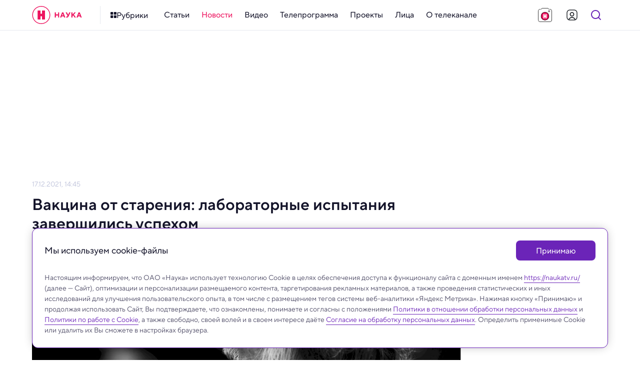

--- FILE ---
content_type: image/svg+xml
request_url: https://naukatv.ru/upload/images/original/f4/f4300dd975552641fcf7e04ff2259b7696858936.svg
body_size: 2352
content:
<svg width="120" height="120" fill="none" xmlns="http://www.w3.org/2000/svg"><g clip-path="url(#a)"><path d="M45.5 33.5h-29a3.5 3.5 0 1 0 0 7h29a3.5 3.5 0 1 0 0-7Z" fill="url(#b)"/><path d="M27.5 22.5v29a3.5 3.5 0 1 0 7 0v-29a3.5 3.5 0 1 0-7 0Z" fill="url(#c)"/><path d="M27.5 22.5v29a3.5 3.5 0 1 0 7 0v-29a3.5 3.5 0 1 0-7 0Z" fill="url(#d)"/><path d="M104 33.5H75a3.5 3.5 0 1 0 0 7h29a3.5 3.5 0 1 0 0-7Z" fill="url(#e)"/><path d="M38.782 74.275 18.276 94.781a3.5 3.5 0 0 0 4.95 4.95l20.506-20.506a3.5 3.5 0 0 0-4.95-4.95Z" fill="url(#f)"/><path d="m18.275 79.218 20.507 20.506a3.5 3.5 0 1 0 4.95-4.95L23.224 74.268a3.5 3.5 0 1 0-4.95 4.95Z" fill="url(#g)"/><path d="M107.5 83a3.501 3.501 0 0 1-3.5 3.5H75a3.5 3.5 0 1 1 0-7h29a3.502 3.502 0 0 1 3.5 3.5Zm-18-8.5a5 5 0 1 0 0-10 5 5 0 0 0 0 10Zm0 17a5 5 0 1 0 0 10 5 5 0 0 0 0-10Z" fill="url(#h)"/></g><defs><radialGradient id="b" cx="0" cy="0" r="1" gradientUnits="userSpaceOnUse" gradientTransform="translate(31 37) scale(12.97)"><stop stop-color="#F180AC"/><stop offset="1" stop-color="#EC0B6F"/></radialGradient><radialGradient id="c" cx="0" cy="0" r="1" gradientUnits="userSpaceOnUse" gradientTransform="matrix(466.92 0 0 90.79 1129 285.92)"><stop stop-color="#F180AC"/><stop offset="1" stop-color="#EC0B6F"/></radialGradient><radialGradient id="d" cx="0" cy="0" r="1" gradientUnits="userSpaceOnUse" gradientTransform="rotate(-90 34 3) scale(12.97)"><stop stop-color="#F180AC"/><stop offset="1" stop-color="#EC0B6F"/></radialGradient><radialGradient id="e" cx="0" cy="0" r="1" gradientUnits="userSpaceOnUse" gradientTransform="translate(89.5 37) scale(12.97)"><stop stop-color="#5E2D8F"/><stop offset="1" stop-color="#2E164D"/></radialGradient><radialGradient id="f" cx="0" cy="0" r="1" gradientUnits="userSpaceOnUse" gradientTransform="rotate(-45 120.524 6.077) scale(12.97)"><stop stop-color="#5E2D8F"/><stop offset="1" stop-color="#2E164D"/></radialGradient><radialGradient id="g" cx="0" cy="0" r="1" gradientUnits="userSpaceOnUse" gradientTransform="rotate(-135 33.52 37.077) scale(12.97)"><stop stop-color="#5E2D8F"/><stop offset="1" stop-color="#2E164D"/></radialGradient><radialGradient id="h" cx="0" cy="0" r="1" gradientUnits="userSpaceOnUse" gradientTransform="matrix(8 -5.5 29.07141 42.28572 89.5 83)"><stop stop-color="#F180AC"/><stop offset="1" stop-color="#EC0B6F"/></radialGradient><clipPath id="a"><path fill="#fff" transform="translate(13 19)" d="M0 0h94.5v82.5H0z"/></clipPath></defs></svg>

--- FILE ---
content_type: image/svg+xml
request_url: https://naukatv.ru/upload/images/original/6d/6d1bfd9bec46d9fc646e968bd9df7d62040d9de9.svg
body_size: 3486
content:
<svg width="120" height="120" fill="none" xmlns="http://www.w3.org/2000/svg"><g clip-path="url(#a)"><path d="M51.536 71.575a1.747 1.747 0 0 0-1.509-1.957 1.747 1.747 0 0 0-1.953 1.514l-2.88 22.517a1.748 1.748 0 0 0 1.509 1.957 1.747 1.747 0 0 0 1.953-1.514l2.88-22.517Z" fill="#4F4B68"/><path d="M46.7 99.09a3.49 3.49 0 1 0 0-6.98 3.49 3.49 0 0 0 0 6.98Z" fill="url(#b)"/><path d="M90.571 79.644c.687.68 1.794.675 2.472-.01a1.748 1.748 0 0 0-.017-2.472L76.888 61.198a1.748 1.748 0 0 0-2.472.01 1.748 1.748 0 0 0 .017 2.471l16.138 15.965Z" fill="#4F4B68"/><path d="M93.04 83.12a3.49 3.49 0 1 0 0-6.98 3.49 3.49 0 0 0 0 6.98Z" fill="url(#c)"/><path d="M65.373 67.703a1.747 1.747 0 0 0-2.22-1.086 1.747 1.747 0 0 0-1.08 2.223l7.394 21.462a1.748 1.748 0 0 0 2.22 1.086 1.748 1.748 0 0 0 1.08-2.223l-7.394-21.462Z" fill="#4F4B68"/><path d="M71.69 94.89a3.49 3.49 0 1 0 0-6.98 3.49 3.49 0 0 0 0 6.98Z" fill="url(#d)"/><path d="M53.49 40.13c-21.76 7.5-38.2 21.12-44.13 34.84a4.28 4.28 0 0 0 1.89 5.48c13.12 7.16 34.46 7.76 56.22.27 21.76-7.49 38.19-21.12 44.12-34.84a4.267 4.267 0 0 0-1.89-5.48c-13.12-7.16-34.46-7.76-56.21-.27Z" fill="url(#e)"/><path d="M47.74 22.18c-12 4.13-18.13 17.88-13.71 30.7a3.55 3.55 0 0 0 4.32 2.22 312.89 312.89 0 0 0 18.8-5.84c6.38-2.2 12.43-4.5 18.26-6.92a3.55 3.55 0 0 0 2-4.41C73.03 25.1 59.73 18.05 47.74 22.18Z" fill="url(#f)"/><path d="M32.19 76.5a6.06 6.06 0 1 0 0-12.12 6.06 6.06 0 0 0 0 12.12Z" fill="#504B68"/><path d="M32.19 74.25a3.81 3.81 0 1 0 0-7.62 3.81 3.81 0 0 0 0 7.62Z" fill="url(#g)"/><path d="M61.16 69.57a6.99 6.99 0 1 0 0-13.98 6.99 6.99 0 0 0 0 13.98Z" fill="#504B68"/><path d="M61.16 66.97a4.39 4.39 0 1 0 0-8.78 4.39 4.39 0 0 0 0 8.78Z" fill="url(#h)"/><path d="M88.82 57a6.06 6.06 0 1 0 0-12.12 6.06 6.06 0 0 0 0 12.12Z" fill="#504B68"/><path d="M88.82 54.75a3.81 3.81 0 1 0 0-7.62 3.81 3.81 0 0 0 0 7.62Z" fill="url(#i)"/></g><defs><linearGradient id="e" x1="67.47" y1="80.713" x2="53.486" y2="40.124" gradientUnits="userSpaceOnUse"><stop stop-color="#BDC1DA"/><stop offset="1" stop-color="#E1F3FB"/></linearGradient><linearGradient id="f" x1="54.215" y1="12.98" x2="89.731" y2="35.802" gradientUnits="userSpaceOnUse"><stop stop-color="#1FC1E9"/><stop offset="1" stop-color="#8FD6EE"/></linearGradient><linearGradient id="g" x1="32.041" y1="64.845" x2="38.899" y2="68.198" gradientUnits="userSpaceOnUse"><stop stop-color="#1FC1E9"/><stop offset="1" stop-color="#8FD6EE"/></linearGradient><linearGradient id="h" x1="60.988" y1="56.133" x2="68.89" y2="59.997" gradientUnits="userSpaceOnUse"><stop stop-color="#1FC1E9"/><stop offset="1" stop-color="#8FD6EE"/></linearGradient><linearGradient id="i" x1="88.671" y1="45.345" x2="95.529" y2="48.698" gradientUnits="userSpaceOnUse"><stop stop-color="#1FC1E9"/><stop offset="1" stop-color="#8FD6EE"/></linearGradient><radialGradient id="b" cx="0" cy="0" r="1" gradientUnits="userSpaceOnUse" gradientTransform="rotate(33.531 -133.91 120.256) scale(2.72819)"><stop stop-color="#C3A4CD"/><stop offset="1" stop-color="#8156A2"/></radialGradient><radialGradient id="c" cx="0" cy="0" r="1" gradientUnits="userSpaceOnUse" gradientTransform="rotate(33.531 -84.234 189.182) scale(2.72819)"><stop stop-color="#C3A4CD"/><stop offset="1" stop-color="#8156A2"/></radialGradient><radialGradient id="d" cx="0" cy="0" r="1" gradientUnits="userSpaceOnUse" gradientTransform="rotate(33.531 -114.443 159.632) scale(2.72819)"><stop stop-color="#C3A4CD"/><stop offset="1" stop-color="#8156A2"/></radialGradient><clipPath id="a"><path fill="#fff" transform="translate(9 21)" d="M0 0h102.95v78.09H0z"/></clipPath></defs></svg>

--- FILE ---
content_type: application/javascript; charset=UTF-8
request_url: https://naukatv.ru/_nuxt/4f37eb2.js
body_size: 5606
content:
(window.webpackJsonp=window.webpackJsonp||[]).push([[4,18],{538:function(t,e,n){"use strict";n.r(e);n(16),n(13),n(20),n(9),n(21);var d=n(4),o=(n(15),n(6),n(563),n(287)),r=n(288),l=n(807),c=n(690),m=n(691),x=n(7);function h(object,t){var e=Object.keys(object);if(Object.getOwnPropertySymbols){var n=Object.getOwnPropertySymbols(object);t&&(n=n.filter((function(t){return Object.getOwnPropertyDescriptor(object,t).enumerable}))),e.push.apply(e,n)}return e}function f(t){for(var i=1;i<arguments.length;i++){var source=null!=arguments[i]?arguments[i]:{};i%2?h(Object(source),!0).forEach((function(e){Object(d.a)(t,e,source[e])})):Object.getOwnPropertyDescriptors?Object.defineProperties(t,Object.getOwnPropertyDescriptors(source)):h(Object(source)).forEach((function(e){Object.defineProperty(t,e,Object.getOwnPropertyDescriptor(source,e))}))}return t}var v={name:"MainContainer",data:function(){return{isTrue:""}},props:{mod:{type:String,default:function(){return""}},showAd:{type:Boolean,default:function(){return!0}},showSubscribe:{type:Boolean,default:function(){return!1}},top:{type:Boolean,default:function(){return!0}},bottom:{type:Boolean,default:function(){return!0}}},components:{appAdHeader:o.default,appAdFooter:r.default,appSubscribe:l.default,appArticleImportant:c.default,appBroadcast:m.default},computed:f(f({},Object(x.d)({aside:function(t){return t.pages.aside}})),{},{urgentArticles:function(){var t,e,n=this,data=null===(t=this.aside)||void 0===t?void 0:t.data,d=null===(e=this.aside)||void 0===e?void 0:e.settings;return null!=d&&d.urgent&&Array.isArray(null==data?void 0:data.urgent)?data.urgent.filter((function(article){return article.link!==n.$route.path})):[]},broadcasts:function(){var t,e,n=this,data=null===(t=this.aside)||void 0===t?void 0:t.data,d=null===(e=this.aside)||void 0===e?void 0:e.settings;if(null==d||!d.broadcast||!Array.isArray(null==data?void 0:data.broadcasts))return[];var o=this.$dayjs().subtract(10,"hour");return data.broadcasts.filter((function(t){var e=n.$dayjs(t.broadcast_start);return o.diff(e)<=0}))},isImportantArticle:function(){return this.urgentArticles.length>0},isBroadcast:function(){return this.broadcasts.length>0}})},w=(n(730),n(3)),component=Object(w.a)(v,(function(){var t=this,e=t.$createElement,n=t._self._c||e;return n("div",{staticClass:"main-container",class:[t.mod?"main-container--"+t.mod:""]},[t.showAd?n("div",{staticClass:"main-container-line main-container-line--ad-header"},[n("app-ad-header")],1):t._e(),t._v(" "),t.isImportantArticle||t.isBroadcast||t.$slots.heading?n("div",{staticClass:"main-container-line main-container-line--heading"},[t.isImportantArticle?t._l(t.urgentArticles,(function(article){return n("app-article-important",{key:article.id,attrs:{title:article.title,url:article.link}})})):t._e(),t._v(" "),t.isImportantArticle&&t.isBroadcast?[n("div",{staticClass:"main-line-divider"})]:t._e(),t._v(" "),t.isBroadcast?t._l(t.broadcasts,(function(t){return n("app-broadcast",{key:t.id,attrs:{item:t}})})):t._e(),t._v(" "),t.$slots.heading?[t._t("heading")]:t._e()],2):t._e(),t._v(" "),n("div",{staticClass:"main-container-line main-container-line--content"},[t.$slots.content?[t._t("content")]:t._e(),t._v(" "),t.$slots.sidebar?[t._t("sidebar")]:t._e()],2),t._v(" "),t.$slots.footer?n("div",{staticClass:"main-container-line main-container-line--footer"},[t._t("footer")],2):t._e(),t._v(" "),t.showSubscribe?n("section",{staticClass:"main-container-line main-container-line--subscribe"},[n("app-subscribe")],1):t._e(),t._v(" "),t.showAd?n("div",{staticClass:"main-container-line main-container-line--ad-footer"},[n("app-ad-footer")],1):t._e()])}),[],!1,null,"2809021f",null);e.default=component.exports},563:function(t,e,n){"use strict";var d=n(10),o=n(605);d({target:"String",proto:!0,forced:n(606)("link")},{link:function(t){return o(this,"a","href",t)}})},584:function(t,e,n){var content=n(663);content.__esModule&&(content=content.default),"string"==typeof content&&(content=[[t.i,content,""]]),content.locals&&(t.exports=content.locals);(0,n(18).default)("280b60f8",content,!0,{sourceMap:!1})},585:function(t,e,n){var content=n(665);content.__esModule&&(content=content.default),"string"==typeof content&&(content=[[t.i,content,""]]),content.locals&&(t.exports=content.locals);(0,n(18).default)("09543807",content,!0,{sourceMap:!1})},605:function(t,e,n){var d=n(12),o=n(41),r=n(29),l=/"/g,c=d("".replace);t.exports=function(t,e,n,d){var m=r(o(t)),x="<"+e;return""!==n&&(x+=" "+n+'="'+c(r(d),l,"&quot;")+'"'),x+">"+m+"</"+e+">"}},606:function(t,e,n){var d=n(14);t.exports=function(t){return d((function(){var e=""[t]('"');return e!==e.toLowerCase()||e.split('"').length>3}))}},644:function(t,e,n){var content=n(731);content.__esModule&&(content=content.default),"string"==typeof content&&(content=[[t.i,content,""]]),content.locals&&(t.exports=content.locals);(0,n(18).default)("35c9d5f6",content,!0,{sourceMap:!1})},662:function(t,e,n){"use strict";n(584)},663:function(t,e,n){var d=n(17)(!1);d.push([t.i,'.hidden[data-v-1ccca21b],[hidden][data-v-1ccca21b]{display:none}.sr-only[data-v-1ccca21b]{border:0;clip:rect(0,0,0,0);height:1px;margin:-1px;overflow:hidden;padding:0;position:absolute;white-space:nowrap;width:1px}.sr-only.focusable[data-v-1ccca21b]:active,.sr-only.focusable[data-v-1ccca21b]:focus{clip:auto;height:auto;margin:0;overflow:visible;position:static;white-space:inherit;width:auto}.invisible[data-v-1ccca21b]{visibility:hidden}.clearfix[data-v-1ccca21b]:after,.clearfix[data-v-1ccca21b]:before{content:" ";display:table}.clearfix[data-v-1ccca21b]:after{clear:both}.visually-hidden[data-v-1ccca21b]{border:0;clip:rect(0,0,0,0);height:1px;margin:-1px;padding:0;position:absolute;width:1px}.ellipsis[data-v-1ccca21b],.visually-hidden[data-v-1ccca21b]{overflow:hidden;white-space:nowrap}.ellipsis[data-v-1ccca21b]{text-overflow:ellipsis;text-decoration:none}.noselect[data-v-1ccca21b]{-webkit-touch-callout:none;-webkit-user-select:none;-moz-user-select:none;user-select:none}.icon-clear[data-v-1ccca21b]{font-size:0;line-height:0;flex-shrink:0;flex-grow:0}.aspect-ratio-content[data-v-1ccca21b]{position:absolute;top:0;left:0;right:0;bottom:0}@-webkit-keyframes shakeError-data-v-1ccca21b{0%{transform:translateX(0)}15%{transform:translateX(.375rem)}30%{transform:translateX(-.375rem)}45%{transform:translateX(.375rem)}60%{transform:translateX(-.375rem)}75%{transform:translateX(.375rem)}90%{transform:translateX(-.375rem)}to{transform:translateX(0)}}@keyframes shakeError-data-v-1ccca21b{0%{transform:translateX(0)}15%{transform:translateX(.375rem)}30%{transform:translateX(-.375rem)}45%{transform:translateX(.375rem)}60%{transform:translateX(-.375rem)}75%{transform:translateX(.375rem)}90%{transform:translateX(-.375rem)}to{transform:translateX(0)}}.h1[data-v-1ccca21b]{color:var(--color-gray-dark);font-style:normal;font-weight:700;font-size:32px;line-height:1.2}@media only screen and (min-width:640px) and (max-width:979px){.h1[data-v-1ccca21b]{font-size:28px}}@media only screen and (max-width:639px){.h1[data-v-1ccca21b]{font-size:24px}}.h2[data-v-1ccca21b]{color:var(--color-gray-dark);font-style:normal;font-weight:600;font-size:28px;line-height:1.2}@media only screen and (min-width:640px) and (max-width:979px){.h2[data-v-1ccca21b]{font-size:24px}}@media only screen and (max-width:639px){.h2[data-v-1ccca21b]{font-size:20px}}.h3[data-v-1ccca21b]{color:var(--color-gray-dark);font-style:normal;font-weight:600;font-size:24px;line-height:1.2}@media only screen and (min-width:640px) and (max-width:979px){.h3[data-v-1ccca21b]{font-size:20px}}@media only screen and (max-width:639px){.h3[data-v-1ccca21b]{font-size:18px}}.h4[data-v-1ccca21b]{color:var(--color-gray-dark);font-style:normal;font-weight:600;font-size:20px}@media only screen and (min-width:640px) and (max-width:979px){.h4[data-v-1ccca21b]{font-size:18px}}@media only screen and (max-width:639px){.h4[data-v-1ccca21b]{font-size:16px}}.h5[data-v-1ccca21b]{color:var(--color-gray-dark);font-style:normal;font-weight:600;font-size:16px}@media only screen and (min-width:640px) and (max-width:979px){.h5[data-v-1ccca21b]{font-size:16px}}@media only screen and (max-width:639px){.h5[data-v-1ccca21b]{font-size:14px}}.h6[data-v-1ccca21b]{color:var(--color-gray-dark);font-style:normal;font-weight:500;font-size:15px}@media only screen and (min-width:640px) and (max-width:979px){.h6[data-v-1ccca21b]{font-size:14px}}@media only screen and (max-width:639px){.h6[data-v-1ccca21b]{font-size:14px}}.widget-title[data-v-1ccca21b]{margin:0;padding:0;color:var(--color-gray-dark);font-style:normal;font-weight:700;font-size:22px}@media only screen and (min-width:640px) and (max-width:979px){.widget-title[data-v-1ccca21b]{font-size:20px}}@media only screen and (max-width:639px){.widget-title[data-v-1ccca21b]{font-size:20px}}.base-22[data-v-1ccca21b]{font-size:22px}.base-20[data-v-1ccca21b],.base-22[data-v-1ccca21b]{font-style:normal;font-weight:400}.base-20[data-v-1ccca21b]{font-size:20px}.base-18[data-v-1ccca21b]{font-size:18px}.base-16[data-v-1ccca21b],.base-18[data-v-1ccca21b]{font-style:normal;font-weight:400}.base-16[data-v-1ccca21b]{font-size:16px}.base-14[data-v-1ccca21b]{font-size:14px}.base-12[data-v-1ccca21b],.base-14[data-v-1ccca21b]{font-style:normal;font-weight:400}.base-12[data-v-1ccca21b]{font-size:12px}.base-10[data-v-1ccca21b]{font-style:normal;font-weight:300;font-size:10px;line-height:1.6}.mixin-detail-blockquote[data-v-1ccca21b]{position:relative;padding:16px 0 20px 28px;font-style:normal;font-weight:400;font-size:20px}.mixin-detail-blockquote[data-v-1ccca21b]:before{position:absolute;content:"";height:100%;width:4px;background:var(--color-blue);top:0;left:0;border-radius:12px}@media only screen and (min-width:980px) and (max-width:1199px){.mixin-detail-blockquote[data-v-1ccca21b]{padding:16px 0 20px 24px}}@media only screen and (min-width:640px) and (max-width:979px){.mixin-detail-blockquote[data-v-1ccca21b]{padding:12px 0 16px 20px;font-style:normal;font-weight:400;font-size:18px}}@media only screen and (max-width:639px){.mixin-detail-blockquote[data-v-1ccca21b]{padding:12px 0 16px 20px;font-style:normal;font-weight:400;font-size:18px}}.mixin-detail-image[data-v-1ccca21b]{max-width:100%;height:auto!important;padding:0;margin:0;border-radius:12px;overflow:hidden;font-size:0;line-height:0;background:var(--color-gray-light)}.mixin-detail-margin[data-v-1ccca21b]{margin:28px 0}@media only screen and (min-width:980px) and (max-width:1199px){.mixin-detail-margin[data-v-1ccca21b]{margin:24px 0}}@media only screen and (min-width:640px) and (max-width:979px){.mixin-detail-margin[data-v-1ccca21b]{margin:20px 0}}@media only screen and (max-width:639px){.mixin-detail-margin[data-v-1ccca21b]{margin:20px 0}}.article[data-v-1ccca21b]{display:block;background:var(--color-yellow-bg);padding:20px 24px;border-radius:12px}@media only screen and (min-width:980px) and (max-width:1199px){.article[data-v-1ccca21b]{padding:16px 20px}}@media only screen and (min-width:640px) and (max-width:979px){.article[data-v-1ccca21b]{padding:12px 16px 16px}}@media only screen and (max-width:639px){.article[data-v-1ccca21b]{padding:12px 16px 16px}}.article-line--top[data-v-1ccca21b]{display:flex;align-items:flex-start}@media only screen and (min-width:640px) and (max-width:979px){.article-line--top[data-v-1ccca21b]{align-items:center}}@media only screen and (max-width:639px){.article-line--top[data-v-1ccca21b]{align-items:center}}.article-line--bottom[data-v-1ccca21b]{display:none}@media only screen and (min-width:640px) and (max-width:979px){.article-line--bottom[data-v-1ccca21b]{display:block;margin-top:8px}}@media only screen and (max-width:639px){.article-line--bottom[data-v-1ccca21b]{display:block;margin-top:8px}}.article-visual[data-v-1ccca21b]{margin-right:24px;width:28px;height:28px;font-size:0;line-height:0;flex-grow:0;flex-shrink:0}@media only screen and (min-width:980px) and (max-width:1199px){.article-visual[data-v-1ccca21b]{margin-right:20px}}@media only screen and (min-width:640px) and (max-width:979px){.article-visual[data-v-1ccca21b]{margin-right:16px}}@media only screen and (max-width:639px){.article-visual[data-v-1ccca21b]{margin-right:16px}}.article-icon[data-v-1ccca21b]{width:100%;height:100%;fill:var(--color-yellow)}.article-subtitle[data-v-1ccca21b]{font-style:normal;font-weight:400;font-size:18px;font-weight:500;color:var(--color-gray-dark);display:none}@media only screen and (min-width:640px) and (max-width:979px){.article-subtitle[data-v-1ccca21b]{display:block;font-style:normal;font-weight:400;font-size:16px;font-weight:500}}@media only screen and (max-width:639px){.article-subtitle[data-v-1ccca21b]{display:block;font-style:normal;font-weight:400;font-size:16px;font-weight:500}}.article-title[data-v-1ccca21b]{font-style:normal;font-weight:400;font-size:16px;font-weight:600;color:var(--color-gray-dark);padding-top:2px;display:block}@media only screen and (min-width:640px) and (max-width:979px){.article-title[data-v-1ccca21b]{display:none;font-style:normal;font-size:16px;font-weight:400;padding-top:0}}@media only screen and (max-width:639px){.article-title[data-v-1ccca21b]{display:none;font-style:normal;font-size:16px;font-weight:400;padding-top:0}}.article-title--additional[data-v-1ccca21b]{display:none}@media only screen and (min-width:640px) and (max-width:979px){.article-title--additional[data-v-1ccca21b]{display:block}}@media only screen and (max-width:639px){.article-title--additional[data-v-1ccca21b]{display:block}}',""]),t.exports=d},664:function(t,e,n){"use strict";n(585)},665:function(t,e,n){var d=n(17)(!1);d.push([t.i,'.hidden[data-v-63d25a65],[hidden][data-v-63d25a65]{display:none}.sr-only[data-v-63d25a65]{border:0;clip:rect(0,0,0,0);height:1px;margin:-1px;overflow:hidden;padding:0;position:absolute;white-space:nowrap;width:1px}.sr-only.focusable[data-v-63d25a65]:active,.sr-only.focusable[data-v-63d25a65]:focus{clip:auto;height:auto;margin:0;overflow:visible;position:static;white-space:inherit;width:auto}.invisible[data-v-63d25a65]{visibility:hidden}.clearfix[data-v-63d25a65]:after,.clearfix[data-v-63d25a65]:before{content:" ";display:table}.clearfix[data-v-63d25a65]:after{clear:both}.visually-hidden[data-v-63d25a65]{border:0;clip:rect(0,0,0,0);height:1px;margin:-1px;padding:0;position:absolute;width:1px}.ellipsis[data-v-63d25a65],.visually-hidden[data-v-63d25a65]{overflow:hidden;white-space:nowrap}.ellipsis[data-v-63d25a65]{text-overflow:ellipsis;text-decoration:none}.noselect[data-v-63d25a65]{-webkit-touch-callout:none;-webkit-user-select:none;-moz-user-select:none;user-select:none}.icon-clear[data-v-63d25a65]{font-size:0;line-height:0;flex-shrink:0;flex-grow:0}.aspect-ratio-content[data-v-63d25a65]{position:absolute;top:0;left:0;right:0;bottom:0}@-webkit-keyframes shakeError-data-v-63d25a65{0%{transform:translateX(0)}15%{transform:translateX(.375rem)}30%{transform:translateX(-.375rem)}45%{transform:translateX(.375rem)}60%{transform:translateX(-.375rem)}75%{transform:translateX(.375rem)}90%{transform:translateX(-.375rem)}to{transform:translateX(0)}}@keyframes shakeError-data-v-63d25a65{0%{transform:translateX(0)}15%{transform:translateX(.375rem)}30%{transform:translateX(-.375rem)}45%{transform:translateX(.375rem)}60%{transform:translateX(-.375rem)}75%{transform:translateX(.375rem)}90%{transform:translateX(-.375rem)}to{transform:translateX(0)}}.h1[data-v-63d25a65]{color:var(--color-gray-dark);font-style:normal;font-weight:700;font-size:32px;line-height:1.2}@media only screen and (min-width:640px) and (max-width:979px){.h1[data-v-63d25a65]{font-size:28px}}@media only screen and (max-width:639px){.h1[data-v-63d25a65]{font-size:24px}}.h2[data-v-63d25a65]{color:var(--color-gray-dark);font-style:normal;font-weight:600;font-size:28px;line-height:1.2}@media only screen and (min-width:640px) and (max-width:979px){.h2[data-v-63d25a65]{font-size:24px}}@media only screen and (max-width:639px){.h2[data-v-63d25a65]{font-size:20px}}.h3[data-v-63d25a65]{color:var(--color-gray-dark);font-style:normal;font-weight:600;font-size:24px;line-height:1.2}@media only screen and (min-width:640px) and (max-width:979px){.h3[data-v-63d25a65]{font-size:20px}}@media only screen and (max-width:639px){.h3[data-v-63d25a65]{font-size:18px}}.h4[data-v-63d25a65]{color:var(--color-gray-dark);font-style:normal;font-weight:600;font-size:20px}@media only screen and (min-width:640px) and (max-width:979px){.h4[data-v-63d25a65]{font-size:18px}}@media only screen and (max-width:639px){.h4[data-v-63d25a65]{font-size:16px}}.h5[data-v-63d25a65]{color:var(--color-gray-dark);font-style:normal;font-weight:600;font-size:16px}@media only screen and (min-width:640px) and (max-width:979px){.h5[data-v-63d25a65]{font-size:16px}}@media only screen and (max-width:639px){.h5[data-v-63d25a65]{font-size:14px}}.h6[data-v-63d25a65]{color:var(--color-gray-dark);font-style:normal;font-weight:500;font-size:15px}@media only screen and (min-width:640px) and (max-width:979px){.h6[data-v-63d25a65]{font-size:14px}}@media only screen and (max-width:639px){.h6[data-v-63d25a65]{font-size:14px}}.widget-title[data-v-63d25a65]{margin:0;padding:0;color:var(--color-gray-dark);font-style:normal;font-weight:700;font-size:22px}@media only screen and (min-width:640px) and (max-width:979px){.widget-title[data-v-63d25a65]{font-size:20px}}@media only screen and (max-width:639px){.widget-title[data-v-63d25a65]{font-size:20px}}.base-22[data-v-63d25a65]{font-size:22px}.base-20[data-v-63d25a65],.base-22[data-v-63d25a65]{font-style:normal;font-weight:400}.base-20[data-v-63d25a65]{font-size:20px}.base-18[data-v-63d25a65]{font-size:18px}.base-16[data-v-63d25a65],.base-18[data-v-63d25a65]{font-style:normal;font-weight:400}.base-16[data-v-63d25a65]{font-size:16px}.base-14[data-v-63d25a65]{font-size:14px}.base-12[data-v-63d25a65],.base-14[data-v-63d25a65]{font-style:normal;font-weight:400}.base-12[data-v-63d25a65]{font-size:12px}.base-10[data-v-63d25a65]{font-style:normal;font-weight:300;font-size:10px;line-height:1.6}.mixin-detail-blockquote[data-v-63d25a65]{position:relative;padding:16px 0 20px 28px;font-style:normal;font-weight:400;font-size:20px}.mixin-detail-blockquote[data-v-63d25a65]:before{position:absolute;content:"";height:100%;width:4px;background:var(--color-blue);top:0;left:0;border-radius:12px}@media only screen and (min-width:980px) and (max-width:1199px){.mixin-detail-blockquote[data-v-63d25a65]{padding:16px 0 20px 24px}}@media only screen and (min-width:640px) and (max-width:979px){.mixin-detail-blockquote[data-v-63d25a65]{padding:12px 0 16px 20px;font-style:normal;font-weight:400;font-size:18px}}@media only screen and (max-width:639px){.mixin-detail-blockquote[data-v-63d25a65]{padding:12px 0 16px 20px;font-style:normal;font-weight:400;font-size:18px}}.mixin-detail-image[data-v-63d25a65]{max-width:100%;height:auto!important;padding:0;margin:0;border-radius:12px;overflow:hidden;font-size:0;line-height:0;background:var(--color-gray-light)}.mixin-detail-margin[data-v-63d25a65]{margin:28px 0}@media only screen and (min-width:980px) and (max-width:1199px){.mixin-detail-margin[data-v-63d25a65]{margin:24px 0}}@media only screen and (min-width:640px) and (max-width:979px){.mixin-detail-margin[data-v-63d25a65]{margin:20px 0}}@media only screen and (max-width:639px){.mixin-detail-margin[data-v-63d25a65]{margin:20px 0}}.broadcast[data-v-63d25a65]{background:var(--color-purple-bg);border-radius:12px}.broadcast-header[data-v-63d25a65]{cursor:pointer;padding:20px 24px}@media only screen and (min-width:980px) and (max-width:1199px){.broadcast-header[data-v-63d25a65]{padding:16px 20px}}@media only screen and (min-width:640px) and (max-width:979px){.broadcast-header[data-v-63d25a65]{padding:12px 16px 16px}}@media only screen and (max-width:639px){.broadcast-header[data-v-63d25a65]{padding:12px 16px 16px}}.broadcast-header-line--top[data-v-63d25a65]{display:flex;align-items:center;justify-content:space-between}@media only screen and (min-width:640px) and (max-width:979px){.broadcast-header-line--top[data-v-63d25a65]{align-items:flex-start}}@media only screen and (max-width:639px){.broadcast-header-line--top[data-v-63d25a65]{align-items:flex-start}}.broadcast-header-line--bottom[data-v-63d25a65]{display:none}@media only screen and (min-width:640px) and (max-width:979px){.broadcast-header-line--bottom[data-v-63d25a65]{display:block;margin-top:8px}}@media only screen and (max-width:639px){.broadcast-header-line--bottom[data-v-63d25a65]{display:block;margin-top:8px}}.broadcast-header:hover .broadcast-header-toggle[data-v-63d25a65]{color:var(--color-red)}.broadcast-heading[data-v-63d25a65]{-webkit-touch-callout:none;-webkit-user-select:none;-moz-user-select:none;user-select:none;display:flex;align-items:center;font-style:normal;font-weight:400;font-size:18px}@media only screen and (min-width:640px) and (max-width:979px){.broadcast-heading[data-v-63d25a65]{font-style:normal;font-weight:400;font-size:16px}}@media only screen and (max-width:639px){.broadcast-heading[data-v-63d25a65]{font-style:normal;font-weight:400;font-size:16px}}.broadcast-heading-visual[data-v-63d25a65]{-webkit-touch-callout:none;-webkit-user-select:none;-moz-user-select:none;user-select:none;margin-right:var(--small-padding);width:28px;height:28px;font-size:0;line-height:0;flex-grow:0;flex-shrink:0}.broadcast-heading-img[data-v-63d25a65]{width:100%;height:100%;-o-object-fit:cover;object-fit:cover;-o-object-position:center;object-position:center}.broadcast-heading-content[data-v-63d25a65]{flex:1}.broadcast-heading-title[data-v-63d25a65]{-webkit-touch-callout:none;-webkit-user-select:none;-moz-user-select:none;user-select:none;font-weight:500;color:var(--color-gray-dark)}@media only screen and (min-width:640px) and (max-width:979px){.broadcast-heading-title[data-v-63d25a65]{min-height:28px;display:flex;align-items:center}.broadcast-heading-title span[data-v-63d25a65]{display:none}}@media only screen and (max-width:639px){.broadcast-heading-title[data-v-63d25a65]{min-height:28px;display:flex;align-items:center}.broadcast-heading-title span[data-v-63d25a65]{display:none}}.broadcast-heading-text[data-v-63d25a65]{-webkit-touch-callout:none;-webkit-user-select:none;-moz-user-select:none;user-select:none;padding-left:8px;display:inline-flex}.broadcast-heading-text span[data-v-63d25a65]{max-width:480px;overflow:hidden;text-overflow:ellipsis;white-space:nowrap}@media only screen and (min-width:980px) and (max-width:1199px){.broadcast-heading-text span[data-v-63d25a65]{max-width:320px}}@media only screen and (min-width:640px) and (max-width:979px){.broadcast-heading-text[data-v-63d25a65]{display:none}.broadcast-heading-text span[data-v-63d25a65]{max-width:100%;overflow:auto;text-overflow:clip;white-space:normal}}@media only screen and (max-width:639px){.broadcast-heading-text[data-v-63d25a65]{display:none}.broadcast-heading-text span[data-v-63d25a65]{max-width:100%;overflow:auto;text-overflow:clip;white-space:normal}}@media only screen and (min-width:640px) and (max-width:979px){.broadcast-heading-text--additional[data-v-63d25a65]{display:block;padding:0}.broadcast-heading-text--additional span[data-v-63d25a65]{max-width:none;overflow:auto;text-overflow:clip;white-space:normal}}@media only screen and (max-width:639px){.broadcast-heading-text--additional[data-v-63d25a65]{display:block;padding:0}.broadcast-heading-text--additional span[data-v-63d25a65]{max-width:none;overflow:auto;text-overflow:clip;white-space:normal}}.broadcast-system[data-v-63d25a65]{margin-left:48px;flex-grow:0;flex-shrink:0;min-height:28px;display:flex;align-items:center}@media only screen and (min-width:980px) and (max-width:1199px){.broadcast-system[data-v-63d25a65]{margin-left:40px}}@media only screen and (min-width:640px) and (max-width:979px){.broadcast-system[data-v-63d25a65]{margin-left:16px}}@media only screen and (max-width:639px){.broadcast-system[data-v-63d25a65]{margin-left:16px}}.broadcast-header-countdown[data-v-63d25a65]{display:inline-flex;font-style:normal;font-weight:400;font-size:14px;font-weight:500;margin-right:48px}@media only screen and (min-width:980px) and (max-width:1199px){.broadcast-header-countdown[data-v-63d25a65]{margin-right:40px}}@media only screen and (min-width:640px) and (max-width:979px){.broadcast-header-countdown[data-v-63d25a65]{display:none}}@media only screen and (max-width:639px){.broadcast-header-countdown[data-v-63d25a65]{display:none}}.broadcast-header-countdown--additional[data-v-63d25a65]{display:none}@media only screen and (min-width:640px) and (max-width:979px){.broadcast-header-countdown--additional[data-v-63d25a65]{margin-bottom:4px}}@media only screen and (max-width:639px){.broadcast-header-countdown--additional[data-v-63d25a65]{margin-bottom:4px}}.broadcast-header-countdown-preview[data-v-63d25a65]{color:var(--color-gray-dark)}.broadcast-header-countdown-time[data-v-63d25a65]{color:var(--color-red);padding-left:8px}.broadcast-header-toggle[data-v-63d25a65]{-webkit-touch-callout:none;-webkit-user-select:none;-moz-user-select:none;user-select:none;font-style:normal;font-weight:400;font-size:16px;font-weight:500;transition:color .3s ease}@media only screen and (min-width:640px) and (max-width:979px){.broadcast-header-toggle[data-v-63d25a65]{font-style:normal;font-weight:400;font-size:14px;font-weight:500}}@media only screen and (max-width:639px){.broadcast-header-toggle[data-v-63d25a65]{font-style:normal;font-weight:400;font-size:14px;font-weight:500}}.broadcast-header-toggle[data-v-63d25a65]:hover{color:var(--color-red)}.broadcast-data[data-v-63d25a65]{display:flex;padding:0 24px 24px}@media only screen and (min-width:980px) and (max-width:1199px){.broadcast-data[data-v-63d25a65]{padding:0 20px 20px}}@media only screen and (min-width:640px) and (max-width:979px){.broadcast-data[data-v-63d25a65]{flex-direction:column;padding:0 16px 20px}}@media only screen and (max-width:639px){.broadcast-data[data-v-63d25a65]{flex-direction:column;padding:0 16px 20px}}.broadcast-player[data-v-63d25a65]{width:662px;flex-shrink:0;flex-grow:0}@media only screen and (min-width:980px) and (max-width:1199px){.broadcast-player[data-v-63d25a65]{width:540px}}@media only screen and (min-width:640px) and (max-width:979px){.broadcast-player[data-v-63d25a65]{width:100%}}@media only screen and (max-width:639px){.broadcast-player[data-v-63d25a65]{width:100%}}.broadcast-video[data-v-63d25a65]{position:relative;font-size:0;line-height:0;width:100%;padding-top:56.25%;background:var(--color-purple-bg);border-radius:10px;overflow:hidden}.broadcast-video[data-v-63d25a65]  .broadcast-iframe{position:absolute;top:0;left:0;width:100%;max-width:100%;height:100%;border:0}.broadcast-content[data-v-63d25a65]{padding-left:24px;flex:1}@media only screen and (min-width:980px) and (max-width:1199px){.broadcast-content[data-v-63d25a65]{padding-left:20px}}@media only screen and (min-width:640px) and (max-width:979px){.broadcast-content[data-v-63d25a65]{padding-left:0;padding-top:16px}}@media only screen and (max-width:639px){.broadcast-content[data-v-63d25a65]{padding-left:0;padding-top:16px}}.broadcast-content p[data-v-63d25a65]{padding:0;margin:0 0 16px}.broadcast-content p[data-v-63d25a65]:last-child{margin:0}.broadcast-countdown[data-v-63d25a65]{font-style:normal;font-weight:400;font-size:16px;font-weight:500;margin-bottom:20px}@media only screen and (min-width:980px) and (max-width:1199px){.broadcast-countdown[data-v-63d25a65]{font-style:normal;font-weight:400;font-size:14px;font-weight:500;margin-bottom:16px}}@media only screen and (min-width:640px) and (max-width:979px){.broadcast-countdown[data-v-63d25a65]{font-style:normal;font-weight:400;font-size:14px;font-weight:500;margin-bottom:12px}}@media only screen and (max-width:639px){.broadcast-countdown[data-v-63d25a65]{font-style:normal;font-weight:400;font-size:14px;font-weight:500;margin-bottom:12px}}.broadcast-countdown-preview[data-v-63d25a65]{color:var(--color-gray-dark)}.broadcast-countdown-time[data-v-63d25a65]{color:var(--color-red);padding-left:8px}.broadcast-countdown-date[data-v-63d25a65]{color:var(--color-gray-light);padding-left:8px;font-weight:400}.broadcast-title[data-v-63d25a65]{font-style:normal;font-weight:400;font-size:20px;font-weight:500;color:var(--color-gray-dark);margin-bottom:20px}@media only screen and (min-width:980px) and (max-width:1199px){.broadcast-title[data-v-63d25a65]{font-style:normal;font-weight:400;font-size:18px;font-weight:500;margin-bottom:16px}}@media only screen and (min-width:640px) and (max-width:979px){.broadcast-title[data-v-63d25a65]{font-style:normal;font-weight:400;font-size:16px;font-weight:500;margin-bottom:12px}}@media only screen and (max-width:639px){.broadcast-title[data-v-63d25a65]{font-style:normal;font-weight:400;font-size:16px;font-weight:500;margin-bottom:12px}}.broadcast-text[data-v-63d25a65]{font-style:normal;font-weight:400;font-size:16px}@media only screen and (min-width:980px) and (max-width:1199px){.broadcast-text[data-v-63d25a65]{font-style:normal;font-weight:400;font-size:14px}}@media only screen and (min-width:640px) and (max-width:979px){.broadcast-text[data-v-63d25a65]{font-style:normal;font-weight:400;font-size:14px}}@media only screen and (max-width:639px){.broadcast-text[data-v-63d25a65]{font-style:normal;font-weight:400;font-size:14px}}',""]),t.exports=d},690:function(t,e,n){"use strict";n.r(e);var d={name:"ArticleImportant",props:{mod:{type:String,default:function(){return""}},url:{type:String,default:function(){return""}},title:{type:String,default:function(){return""}}}},o=(n(662),n(3)),component=Object(o.a)(d,(function(){var t=this,e=t.$createElement,n=t._self._c||e;return n("n-link",{staticClass:"article",class:[t.mod?"article--"+t.mod:""],attrs:{to:t.url,title:t.title}},[n("div",{staticClass:"article-line article-line--top"},[n("div",{staticClass:"article-visual"},[n("svg-icon",{staticClass:"article-icon",attrs:{name:"common/lightning"}})],1),t._v(" "),n("div",{staticClass:"article-subtitle"},[t._v("\n      Срочная новость\n    ")]),t._v(" "),t.title?[n("div",{staticClass:"article-title"},[t._v("\n        "+t._s(t.title)+"\n      ")])]:t._e()],2),t._v(" "),n("div",{staticClass:"article-line article-line--bottom"},[t.title?[n("div",{staticClass:"article-title article-title--additional"},[t._v("\n        "+t._s(t.title)+"\n      ")])]:t._e()],2)])}),[],!1,null,"1ccca21b",null);e.default=component.exports},691:function(t,e,n){"use strict";n.r(e);var d=n(492),o={name:"Broadcast",props:{mod:{type:String,default:function(){return""}},item:{type:Object,default:function(){}}},data:function(){return{open:!1}},components:{appTitle:d.default},methods:{countdown:function(time){return this.$dayjs(time).fromNow()}}},r=(n(664),n(3)),component=Object(r.a)(o,(function(){var t=this,e=t.$createElement,n=t._self._c||e;return n("div",{staticClass:"broadcast",class:[t.mod?"broadcast--"+t.mod:"",t.open?"is-open":""]},[n("div",{staticClass:"broadcast-header",on:{click:function(e){t.open=!t.open}}},[n("div",{staticClass:"broadcast-header-line broadcast-header-line--top"},[n("div",{staticClass:"broadcast-heading"},[t._m(0),t._v(" "),n("div",{staticClass:"broadcast-heading-content"},[n("span",{staticClass:"broadcast-heading-title"},[t.open?[t._v("\n              Прямая трансляция\n            ")]:[t._v("\n              Прямая трансляция"),n("span",[t._v(":")])]],2),t._v(" "),t.open?t._e():[n("span",{staticClass:"broadcast-heading-text"},[n("span",[t._v("\n                "+t._s(t.item.title)+"\n              ")])])]],2)]),t._v(" "),n("div",{staticClass:"broadcast-system"},[t.open?t._e():[n("div",{staticClass:"broadcast-header-countdown"},[n("span",{staticClass:"broadcast-header-countdown-preview"},[t._v("Дата начала: ")]),t._v(" "),n("span",{staticClass:"broadcast-header-countdown-time"},[t._v("\n              "+t._s(t.countdown(t.item.broadcast_start))+"\n            ")])])],t._v(" "),n("button",{staticClass:"broadcast-header-toggle"},[t._v("\n          "+t._s(t.open?"Скрыть":"Открыть")+"\n        ")])],2)]),t._v(" "),t.open?t._e():[n("div",{staticClass:"broadcast-header-line broadcast-header-line--bottom"},[n("div",{staticClass:"broadcast-header-countdown broadcast-header-countdown--additional"},[n("span",{staticClass:"broadcast-header-countdown-preview"},[t._v("Дата начала: ")]),t._v(" "),n("span",{staticClass:"broadcast-header-countdown-time"},[t._v("\n            "+t._s(t.countdown(t.item.broadcast_start))+"\n          ")])]),t._v(" "),n("div",{staticClass:"broadcast-heading-text broadcast-heading-text--additional"},[n("span",[t._v("\n            "+t._s(t.item.title)+"\n          ")])])])]],2),t._v(" "),t.open?[n("div",{staticClass:"broadcast-data"},[n("div",{staticClass:"broadcast-player"},[n("div",{staticClass:"broadcast-video"},[n("iframe",{staticClass:"broadcast-iframe",attrs:{id:"ytplayer",type:"text/html",src:"https://www.youtube.com/embed/"+t.item.video,frameborder:"0",allowfullscreen:""}})])]),t._v(" "),n("div",{staticClass:"broadcast-content"},[n("div",{staticClass:"broadcast-countdown"},[n("span",{staticClass:"broadcast-countdown-preview"},[t._v("Дата начала: ")]),t._v(" "),n("span",{staticClass:"broadcast-countdown-time"},[t._v("\n            "+t._s(t.countdown(t.item.broadcast_start))+"\n          ")]),t._v(" "),n("span",{staticClass:"broadcast-countdown-date"},[t._v("\n            ("+t._s(t.$dayjs(t.item.broadcast_start).format("DD"))+" "+t._s(t.$dayjs(t.item.broadcast_start).format("MMMM").toLowerCase())+" в "+t._s(t.$dayjs(t.item.broadcast_start).format("HH:mm"))+")\n          ")])]),t._v(" "),n("div",{staticClass:"broadcast-title"},[t._v("\n          "+t._s(t.item.title)+"\n        ")]),t._v(" "),n("div",{staticClass:"broadcast-text",domProps:{innerHTML:t._s(t.item.short_description)}})])])]:t._e()],2)}),[function(){var t=this.$createElement,e=this._self._c||t;return e("div",{staticClass:"broadcast-heading-visual"},[e("img",{staticClass:"broadcast-heading-img",attrs:{src:"/images/menu/video.svg",alt:""}})])}],!1,null,"63d25a65",null);e.default=component.exports},730:function(t,e,n){"use strict";n(644)},731:function(t,e,n){var d=n(17)(!1);d.push([t.i,'.hidden[data-v-2809021f],[hidden][data-v-2809021f]{display:none}.sr-only[data-v-2809021f]{border:0;clip:rect(0,0,0,0);height:1px;margin:-1px;overflow:hidden;padding:0;position:absolute;white-space:nowrap;width:1px}.sr-only.focusable[data-v-2809021f]:active,.sr-only.focusable[data-v-2809021f]:focus{clip:auto;height:auto;margin:0;overflow:visible;position:static;white-space:inherit;width:auto}.invisible[data-v-2809021f]{visibility:hidden}.clearfix[data-v-2809021f]:after,.clearfix[data-v-2809021f]:before{content:" ";display:table}.clearfix[data-v-2809021f]:after{clear:both}.visually-hidden[data-v-2809021f]{border:0;clip:rect(0,0,0,0);height:1px;margin:-1px;padding:0;position:absolute;width:1px}.ellipsis[data-v-2809021f],.visually-hidden[data-v-2809021f]{overflow:hidden;white-space:nowrap}.ellipsis[data-v-2809021f]{text-overflow:ellipsis;text-decoration:none}.noselect[data-v-2809021f]{-webkit-touch-callout:none;-webkit-user-select:none;-moz-user-select:none;user-select:none}.icon-clear[data-v-2809021f]{font-size:0;line-height:0;flex-shrink:0;flex-grow:0}.aspect-ratio-content[data-v-2809021f]{position:absolute;top:0;left:0;right:0;bottom:0}@-webkit-keyframes shakeError-data-v-2809021f{0%{transform:translateX(0)}15%{transform:translateX(.375rem)}30%{transform:translateX(-.375rem)}45%{transform:translateX(.375rem)}60%{transform:translateX(-.375rem)}75%{transform:translateX(.375rem)}90%{transform:translateX(-.375rem)}to{transform:translateX(0)}}@keyframes shakeError-data-v-2809021f{0%{transform:translateX(0)}15%{transform:translateX(.375rem)}30%{transform:translateX(-.375rem)}45%{transform:translateX(.375rem)}60%{transform:translateX(-.375rem)}75%{transform:translateX(.375rem)}90%{transform:translateX(-.375rem)}to{transform:translateX(0)}}.h1[data-v-2809021f]{color:var(--color-gray-dark);font-style:normal;font-weight:700;font-size:32px;line-height:1.2}@media only screen and (min-width:640px) and (max-width:979px){.h1[data-v-2809021f]{font-size:28px}}@media only screen and (max-width:639px){.h1[data-v-2809021f]{font-size:24px}}.h2[data-v-2809021f]{color:var(--color-gray-dark);font-style:normal;font-weight:600;font-size:28px;line-height:1.2}@media only screen and (min-width:640px) and (max-width:979px){.h2[data-v-2809021f]{font-size:24px}}@media only screen and (max-width:639px){.h2[data-v-2809021f]{font-size:20px}}.h3[data-v-2809021f]{color:var(--color-gray-dark);font-style:normal;font-weight:600;font-size:24px;line-height:1.2}@media only screen and (min-width:640px) and (max-width:979px){.h3[data-v-2809021f]{font-size:20px}}@media only screen and (max-width:639px){.h3[data-v-2809021f]{font-size:18px}}.h4[data-v-2809021f]{color:var(--color-gray-dark);font-style:normal;font-weight:600;font-size:20px}@media only screen and (min-width:640px) and (max-width:979px){.h4[data-v-2809021f]{font-size:18px}}@media only screen and (max-width:639px){.h4[data-v-2809021f]{font-size:16px}}.h5[data-v-2809021f]{color:var(--color-gray-dark);font-style:normal;font-weight:600;font-size:16px}@media only screen and (min-width:640px) and (max-width:979px){.h5[data-v-2809021f]{font-size:16px}}@media only screen and (max-width:639px){.h5[data-v-2809021f]{font-size:14px}}.h6[data-v-2809021f]{color:var(--color-gray-dark);font-style:normal;font-weight:500;font-size:15px}@media only screen and (min-width:640px) and (max-width:979px){.h6[data-v-2809021f]{font-size:14px}}@media only screen and (max-width:639px){.h6[data-v-2809021f]{font-size:14px}}.widget-title[data-v-2809021f]{margin:0;padding:0;color:var(--color-gray-dark);font-style:normal;font-weight:700;font-size:22px}@media only screen and (min-width:640px) and (max-width:979px){.widget-title[data-v-2809021f]{font-size:20px}}@media only screen and (max-width:639px){.widget-title[data-v-2809021f]{font-size:20px}}.base-22[data-v-2809021f]{font-size:22px}.base-20[data-v-2809021f],.base-22[data-v-2809021f]{font-style:normal;font-weight:400}.base-20[data-v-2809021f]{font-size:20px}.base-18[data-v-2809021f]{font-size:18px}.base-16[data-v-2809021f],.base-18[data-v-2809021f]{font-style:normal;font-weight:400}.base-16[data-v-2809021f]{font-size:16px}.base-14[data-v-2809021f]{font-size:14px}.base-12[data-v-2809021f],.base-14[data-v-2809021f]{font-style:normal;font-weight:400}.base-12[data-v-2809021f]{font-size:12px}.base-10[data-v-2809021f]{font-style:normal;font-weight:300;font-size:10px;line-height:1.6}.mixin-detail-blockquote[data-v-2809021f]{position:relative;padding:16px 0 20px 28px;font-style:normal;font-weight:400;font-size:20px}.mixin-detail-blockquote[data-v-2809021f]:before{position:absolute;content:"";height:100%;width:4px;background:var(--color-blue);top:0;left:0;border-radius:12px}@media only screen and (min-width:980px) and (max-width:1199px){.mixin-detail-blockquote[data-v-2809021f]{padding:16px 0 20px 24px}}@media only screen and (min-width:640px) and (max-width:979px){.mixin-detail-blockquote[data-v-2809021f]{padding:12px 0 16px 20px;font-style:normal;font-weight:400;font-size:18px}}@media only screen and (max-width:639px){.mixin-detail-blockquote[data-v-2809021f]{padding:12px 0 16px 20px;font-style:normal;font-weight:400;font-size:18px}}.mixin-detail-image[data-v-2809021f]{max-width:100%;height:auto!important;padding:0;margin:0;border-radius:12px;overflow:hidden;font-size:0;line-height:0;background:var(--color-gray-light)}.mixin-detail-margin[data-v-2809021f]{margin:28px 0}@media only screen and (min-width:980px) and (max-width:1199px){.mixin-detail-margin[data-v-2809021f]{margin:24px 0}}@media only screen and (min-width:640px) and (max-width:979px){.mixin-detail-margin[data-v-2809021f]{margin:20px 0}}@media only screen and (max-width:639px){.mixin-detail-margin[data-v-2809021f]{margin:20px 0}}.main-container[data-v-2809021f]{display:flex;flex-direction:column;flex:1}.main-container-line--heading[data-v-2809021f]{padding:calc(var(--gap-width)*2) 0 0}@media only screen and (max-width:639px){.main-container-line--heading[data-v-2809021f]{padding-top:var(--gap-width)}}@media only screen and (max-width:639px){.main-container-line--footer[data-v-2809021f],.main-container-line--heading[data-v-2809021f]{padding-left:var(--gap-width);padding-right:var(--gap-width)}}.main-container-line--content[data-v-2809021f]{display:flex;flex-direction:row;flex-wrap:nowrap;flex:1;margin:0;max-width:100%;min-width:100%;width:100%;grid-gap:var(--gap-width);gap:var(--gap-width);padding:calc(var(--gap-width)*2) 0;background:#fff}@media only screen and (min-width:980px) and (max-width:1199px){.main-container-line--content[data-v-2809021f]{padding:calc(var(--gap-width)*1.5) 0;grid-gap:calc(var(--gap-width)*1.5);gap:calc(var(--gap-width)*1.5)}}@media only screen and (min-width:640px) and (max-width:979px){.main-container-line--content[data-v-2809021f]{flex-direction:column;justify-content:flex-start;flex-wrap:wrap;padding:calc(var(--gap-width)*1.5) 0}}@media only screen and (max-width:639px){.main-container-line--content[data-v-2809021f]{flex-direction:column;justify-content:flex-start;flex-wrap:wrap;padding:calc(var(--gap-width)*2) var(--gap-width)}}',""]),t.exports=d}}]);

--- FILE ---
content_type: application/javascript; charset=UTF-8
request_url: https://naukatv.ru/_nuxt/cf23ec0.js
body_size: 66156
content:
(window.webpackJsonp=window.webpackJsonp||[]).push([[10],[,function(t,e,n){"use strict";n.d(e,"k",(function(){return w})),n.d(e,"m",(function(){return y})),n.d(e,"l",(function(){return k})),n.d(e,"e",(function(){return z})),n.d(e,"b",(function(){return O})),n.d(e,"s",(function(){return A})),n.d(e,"g",(function(){return j})),n.d(e,"h",(function(){return _})),n.d(e,"d",(function(){return P})),n.d(e,"r",(function(){return E})),n.d(e,"j",(function(){return C})),n.d(e,"t",(function(){return T})),n.d(e,"o",(function(){return X})),n.d(e,"q",(function(){return L})),n.d(e,"f",(function(){return R})),n.d(e,"c",(function(){return M})),n.d(e,"i",(function(){return $})),n.d(e,"p",(function(){return I})),n.d(e,"a",(function(){return F})),n.d(e,"v",(function(){return V})),n.d(e,"n",(function(){return W})),n.d(e,"u",(function(){return Q}));n(51),n(13),n(45),n(52),n(20),n(9),n(21);var r=n(36),o=n(0),d=n(4),l=n(31),c=(n(24),n(6),n(15),n(210),n(42),n(65),n(53),n(16),n(39),n(40),n(50),n(32),n(58),n(143),n(172),n(334),n(85),n(104),n(336),n(66),n(106),n(2)),f=n(28);function m(object,t){var e=Object.keys(object);if(Object.getOwnPropertySymbols){var n=Object.getOwnPropertySymbols(object);t&&(n=n.filter((function(t){return Object.getOwnPropertyDescriptor(object,t).enumerable}))),e.push.apply(e,n)}return e}function h(t){for(var i=1;i<arguments.length;i++){var source=null!=arguments[i]?arguments[i]:{};i%2?m(Object(source),!0).forEach((function(e){Object(d.a)(t,e,source[e])})):Object.getOwnPropertyDescriptors?Object.defineProperties(t,Object.getOwnPropertyDescriptors(source)):m(Object(source)).forEach((function(e){Object.defineProperty(t,e,Object.getOwnPropertyDescriptor(source,e))}))}return t}function x(t,e){var n="undefined"!=typeof Symbol&&t[Symbol.iterator]||t["@@iterator"];if(!n){if(Array.isArray(t)||(n=function(t,e){if(!t)return;if("string"==typeof t)return v(t,e);var n=Object.prototype.toString.call(t).slice(8,-1);"Object"===n&&t.constructor&&(n=t.constructor.name);if("Map"===n||"Set"===n)return Array.from(t);if("Arguments"===n||/^(?:Ui|I)nt(?:8|16|32)(?:Clamped)?Array$/.test(n))return v(t,e)}(t))||e&&t&&"number"==typeof t.length){n&&(t=n);var i=0,r=function(){};return{s:r,n:function(){return i>=t.length?{done:!0}:{done:!1,value:t[i++]}},e:function(t){throw t},f:r}}throw new TypeError("Invalid attempt to iterate non-iterable instance.\nIn order to be iterable, non-array objects must have a [Symbol.iterator]() method.")}var o,d=!0,l=!1;return{s:function(){n=n.call(t)},n:function(){var t=n.next();return d=t.done,t},e:function(t){l=!0,o=t},f:function(){try{d||null==n.return||n.return()}finally{if(l)throw o}}}}function v(t,e){(null==e||e>t.length)&&(e=t.length);for(var i=0,n=new Array(e);i<e;i++)n[i]=t[i];return n}function w(t){c.a.config.errorHandler&&c.a.config.errorHandler(t)}function y(t){return t.then((function(t){return t.default||t}))}function k(t){return t.$options&&"function"==typeof t.$options.fetch&&!t.$options.fetch.length}function z(t){var e,n=arguments.length>1&&void 0!==arguments[1]?arguments[1]:[],r=t.$children||[],o=x(r);try{for(o.s();!(e=o.n()).done;){var d=e.value;d.$fetch?n.push(d):d.$children&&z(d,n)}}catch(t){o.e(t)}finally{o.f()}return n}function O(t,e){if(e||!t.options.__hasNuxtData){var n=t.options._originDataFn||t.options.data||function(){return{}};t.options._originDataFn=n,t.options.data=function(){var data=n.call(this,this);return this.$ssrContext&&(e=this.$ssrContext.asyncData[t.cid]),h(h({},data),e)},t.options.__hasNuxtData=!0,t._Ctor&&t._Ctor.options&&(t._Ctor.options.data=t.options.data)}}function A(t){return t.options&&t._Ctor===t||(t.options?(t._Ctor=t,t.extendOptions=t.options):(t=c.a.extend(t))._Ctor=t,!t.options.name&&t.options.__file&&(t.options.name=t.options.__file)),t}function j(t){var e=arguments.length>1&&void 0!==arguments[1]&&arguments[1],n=arguments.length>2&&void 0!==arguments[2]?arguments[2]:"components";return Array.prototype.concat.apply([],t.matched.map((function(t,r){return Object.keys(t[n]).map((function(o){return e&&e.push(r),t[n][o]}))})))}function _(t){var e=arguments.length>1&&void 0!==arguments[1]&&arguments[1];return j(t,e,"instances")}function P(t,e){return Array.prototype.concat.apply([],t.matched.map((function(t,n){return Object.keys(t.components).reduce((function(r,o){return t.components[o]?r.push(e(t.components[o],t.instances[o],t,o,n)):delete t.components[o],r}),[])})))}function E(t,e){return Promise.all(P(t,function(){var t=Object(o.a)(regeneratorRuntime.mark((function t(n,r,o,d){var l,c;return regeneratorRuntime.wrap((function(t){for(;;)switch(t.prev=t.next){case 0:if("function"!=typeof n||n.options){t.next=11;break}return t.prev=1,t.next=4,n();case 4:n=t.sent,t.next=11;break;case 7:throw t.prev=7,t.t0=t.catch(1),t.t0&&"ChunkLoadError"===t.t0.name&&"undefined"!=typeof window&&window.sessionStorage&&(l=Date.now(),(!(c=parseInt(window.sessionStorage.getItem("nuxt-reload")))||c+6e4<l)&&(window.sessionStorage.setItem("nuxt-reload",l),window.location.reload(!0))),t.t0;case 11:return o.components[d]=n=A(n),t.abrupt("return","function"==typeof e?e(n,r,o,d):n);case 13:case"end":return t.stop()}}),t,null,[[1,7]])})));return function(e,n,r,o){return t.apply(this,arguments)}}()))}function C(t){return S.apply(this,arguments)}function S(){return(S=Object(o.a)(regeneratorRuntime.mark((function t(e){return regeneratorRuntime.wrap((function(t){for(;;)switch(t.prev=t.next){case 0:if(e){t.next=2;break}return t.abrupt("return");case 2:return t.next=4,E(e);case 4:return t.abrupt("return",h(h({},e),{},{meta:j(e).map((function(t,n){return h(h({},t.options.meta),(e.matched[n]||{}).meta)}))}));case 5:case"end":return t.stop()}}),t)})))).apply(this,arguments)}function T(t,e){return D.apply(this,arguments)}function D(){return(D=Object(o.a)(regeneratorRuntime.mark((function t(e,n){var o,d,c,m;return regeneratorRuntime.wrap((function(t){for(;;)switch(t.prev=t.next){case 0:return e.context||(e.context={isStatic:!1,isDev:!1,isHMR:!1,app:e,store:e.store,payload:n.payload,error:n.error,base:e.router.options.base,env:{BASE_URL:"http://localhost:9530",HOST:"0.0.0.0",PORT:"9530",API_AUTH:"cHRiOnB0Yg==",API_NAUKA:"https://api.naukatv.ru",API_MIRTESEN:"https://news.mirtesen.ru/data/js/",API_SMI2:"https://smi2.ru/data/js",API_GOOGLEAPIS:"https://www.googleapis.com/youtube/v3/",API_GOOGLEAPIS_KEY:"AIzaSyAlXMGkQTJbFX3c-CbvwWYmJNtataQ_JaA"}},n.req&&(e.context.req=n.req),n.res&&(e.context.res=n.res),n.ssrContext&&(e.context.ssrContext=n.ssrContext),e.context.redirect=function(t,path,n){if(t){e.context._redirected=!0;var o=Object(r.a)(path);if("number"==typeof t||"undefined"!==o&&"object"!==o||(n=path||{},path=t,o=Object(r.a)(path),t=302),"object"===o&&(path=e.router.resolve(path).route.fullPath),!/(^[.]{1,2}\/)|(^\/(?!\/))/.test(path))throw path=Object(f.i)(path,n),window.location.replace(path),new Error("ERR_REDIRECT");e.context.next({path:path,query:n,status:t})}},e.context.nuxtState=window.__NUXT__),t.next=3,Promise.all([C(n.route),C(n.from)]);case 3:o=t.sent,d=Object(l.a)(o,2),c=d[0],m=d[1],n.route&&(e.context.route=c),n.from&&(e.context.from=m),e.context.next=n.next,e.context._redirected=!1,e.context._errored=!1,e.context.isHMR=!1,e.context.params=e.context.route.params||{},e.context.query=e.context.route.query||{};case 15:case"end":return t.stop()}}),t)})))).apply(this,arguments)}function X(t,e){return!t.length||e._redirected||e._errored?Promise.resolve():L(t[0],e).then((function(){return X(t.slice(1),e)}))}function L(t,e){var n;return(n=2===t.length?new Promise((function(n){t(e,(function(t,data){t&&e.error(t),n(data=data||{})}))})):t(e))&&n instanceof Promise&&"function"==typeof n.then?n:Promise.resolve(n)}function R(base,t){if("hash"===t)return window.location.hash.replace(/^#\//,"");base=decodeURI(base).slice(0,-1);var path=decodeURI(window.location.pathname);base&&path.startsWith(base)&&(path=path.slice(base.length));var e=(path||"/")+window.location.search+window.location.hash;return Object(f.f)(e)}function M(t,e){return function(t,e){for(var n=new Array(t.length),i=0;i<t.length;i++)"object"===Object(r.a)(t[i])&&(n[i]=new RegExp("^(?:"+t[i].pattern+")$",G(e)));return function(e,r){for(var path="",data=e||{},o=(r||{}).pretty?N:encodeURIComponent,d=0;d<t.length;d++){var l=t[d];if("string"!=typeof l){var c=data[l.name||"pathMatch"],f=void 0;if(null==c){if(l.optional){l.partial&&(path+=l.prefix);continue}throw new TypeError('Expected "'+l.name+'" to be defined')}if(Array.isArray(c)){if(!l.repeat)throw new TypeError('Expected "'+l.name+'" to not repeat, but received `'+JSON.stringify(c)+"`");if(0===c.length){if(l.optional)continue;throw new TypeError('Expected "'+l.name+'" to not be empty')}for(var m=0;m<c.length;m++){if(f=o(c[m]),!n[d].test(f))throw new TypeError('Expected all "'+l.name+'" to match "'+l.pattern+'", but received `'+JSON.stringify(f)+"`");path+=(0===m?l.prefix:l.delimiter)+f}}else{if(f=l.asterisk?U(c):o(c),!n[d].test(f))throw new TypeError('Expected "'+l.name+'" to match "'+l.pattern+'", but received "'+f+'"');path+=l.prefix+f}}else path+=l}return path}}(function(t,e){var n,r=[],o=0,d=0,path="",l=e&&e.delimiter||"/";for(;null!=(n=B.exec(t));){var c=n[0],f=n[1],m=n.index;if(path+=t.slice(d,m),d=m+c.length,f)path+=f[1];else{var h=t[d],x=n[2],v=n[3],w=n[4],y=n[5],k=n[6],z=n[7];path&&(r.push(path),path="");var O=null!=x&&null!=h&&h!==x,A="+"===k||"*"===k,j="?"===k||"*"===k,_=n[2]||l,pattern=w||y;r.push({name:v||o++,prefix:x||"",delimiter:_,optional:j,repeat:A,partial:O,asterisk:Boolean(z),pattern:pattern?Y(pattern):z?".*":"[^"+H(_)+"]+?"})}}d<t.length&&(path+=t.substr(d));path&&r.push(path);return r}(t,e),e)}function $(t,e){var n={},r=h(h({},t),e);for(var o in r)String(t[o])!==String(e[o])&&(n[o]=!0);return n}function I(t){var e;if(t.message||"string"==typeof t)e=t.message||t;else try{e=JSON.stringify(t,null,2)}catch(n){e="[".concat(t.constructor.name,"]")}return h(h({},t),{},{message:e,statusCode:t.statusCode||t.status||t.response&&t.response.status||500})}window.onNuxtReadyCbs=[],window.onNuxtReady=function(t){window.onNuxtReadyCbs.push(t)};var B=new RegExp(["(\\\\.)","([\\/.])?(?:(?:\\:(\\w+)(?:\\(((?:\\\\.|[^\\\\()])+)\\))?|\\(((?:\\\\.|[^\\\\()])+)\\))([+*?])?|(\\*))"].join("|"),"g");function N(t,e){var n=e?/[?#]/g:/[/?#]/g;return encodeURI(t).replace(n,(function(t){return"%"+t.charCodeAt(0).toString(16).toUpperCase()}))}function U(t){return N(t,!0)}function H(t){return t.replace(/([.+*?=^!:${}()[\]|/\\])/g,"\\$1")}function Y(t){return t.replace(/([=!:$/()])/g,"\\$1")}function G(t){return t&&t.sensitive?"":"i"}function F(t,e,n){t.$options[e]||(t.$options[e]=[]),t.$options[e].includes(n)||t.$options[e].push(n)}var V=f.e,W=(f.j,f.d);function Q(t){try{window.history.scrollRestoration=t}catch(t){}}},,,,,,,,,,,,,,,,,,,,,,,,,,,,,,,,,,,,,,,,,,,,,,,,function(t,e,n){"use strict";n.r(e);n(16),n(13),n(15),n(20),n(9),n(21);var r=n(173),o=n(4),d=(n(57),n(6),n(85),n(70),n(7));function l(object,t){var e=Object.keys(object);if(Object.getOwnPropertySymbols){var n=Object.getOwnPropertySymbols(object);t&&(n=n.filter((function(t){return Object.getOwnPropertyDescriptor(object,t).enumerable}))),e.push.apply(e,n)}return e}function c(t){for(var i=1;i<arguments.length;i++){var source=null!=arguments[i]?arguments[i]:{};i%2?l(Object(source),!0).forEach((function(e){Object(o.a)(t,e,source[e])})):Object.getOwnPropertyDescriptors?Object.defineProperties(t,Object.getOwnPropertyDescriptors(source)):l(Object(source)).forEach((function(e){Object.defineProperty(t,e,Object.getOwnPropertyDescriptor(source,e))}))}return t}var f={name:"AdBase",props:{mod:{type:String,default:function(){return""}},device:{type:String,default:function(){return""}},id:{type:[Number,String],default:function(){return""}},pid:{type:[Number,String],default:function(){return""}},type:{type:String,default:function(){return""}},platform:{type:String,default:function(){return""}},params:{type:Object,default:function(){}},timeout:{type:Boolean,default:function(){return!1}},timeoutTime:{type:String,default:function(){return"300"}}},data:function(){return{ownerId:12366701}},computed:c(c({},Object(d.d)({adState:function(t){return t.adState}})),{},{containerId:function(){return this.id&&this.pid?this.id+"-"+this.pid.toString():this.id},bannerParams:function(){return[{ownerId:this.ownerId,containerId:this.containerId,type:this.type?this.type:"",platform:this.platform?this.platform:"",params:c({},this.params)}]}}),methods:{createScript:function(){var t=this;this.containerId&&window&&window.Ya&&window.Ya.adfoxCode&&window.yaContextCb.push((function(){var e;(e=Ya.adfoxCode).create.apply(e,Object(r.a)(t.bannerParams))}))},clearSession:function(){this.containerId&&window&&window.Ya&&window.Ya.adfoxCode&&window.Ya.adfoxCode.clearSession()},destroyBanner:function(){this.containerId&&window&&window.Ya&&window.Ya.adfoxCode&&window.Ya.adfoxCode.destroy(this.containerId)},initializeBanner:function(){this.containerId&&window&&window.Ya&&window.Ya.adfoxCode&&window.Ya.adfoxCode.initialize(this.containerId)},reloadBanner:function(){this.containerId&&window&&window.Ya&&window.Ya.adfoxCode&&window.Ya.adfoxCode.reload(this.containerId,{onlyIfWasVisible:!0})},updateBanner:function(){this.containerId&&(this.clearSession(),this.reloadBanner())}},mounted:function(){var t=this;this.containerId&&(this.timeout?setTimeout((function(){t.createScript()}),Number(this.timeoutTime)):this.createScript())},watch:{"$route.path":function(){this.updateBanner()}}},m=(n(402),n(3)),component=Object(m.a)(f,(function(){var t=this,e=t.$createElement,n=t._self._c||e;return n("client-only",[n("div",{ref:"banner",staticClass:"ad",class:[t.mod?"ad--"+t.mod:"",t.device?"ad--"+t.device:""]},[n("div",{staticClass:"ad-header"},[n("div",{staticClass:"ad-title"},[t._v("Реклама")])]),t._v(" "),n("div",{staticClass:"ad-place"},[t.containerId?n("div",{ref:"adfoxBanner",staticClass:"adfox-banner",attrs:{id:t.containerId}}):t._e()]),t._v(" "),n("div",{staticClass:"ad-footer"})])])}),[],!1,null,"48320048",null);e.default=component.exports},,,,,,,function(t,e,n){"use strict";n.d(e,"b",(function(){return Sr})),n.d(e,"a",(function(){return D}));var r={};n.r(r),n.d(r,"Broadcast",(function(){return gt})),n.d(r,"Contacts",(function(){return vt})),n.d(r,"ContestResult",(function(){return bt})),n.d(r,"Empty",(function(){return wt})),n.d(r,"Feedback",(function(){return yt})),n.d(r,"Files",(function(){return kt})),n.d(r,"MaterialsSlider",(function(){return zt})),n.d(r,"News",(function(){return Ot})),n.d(r,"NowOnAir",(function(){return At})),n.d(r,"OtherTags",(function(){return jt})),n.d(r,"PartnersArticles",(function(){return _t})),n.d(r,"Person",(function(){return Pt})),n.d(r,"PopularArticles",(function(){return Et})),n.d(r,"PopularTags",(function(){return Ct})),n.d(r,"PopularTagsList",(function(){return St})),n.d(r,"Promo",(function(){return Tt})),n.d(r,"Requisites",(function(){return Dt})),n.d(r,"Subscribe",(function(){return Xt})),n.d(r,"SubscribeMessage",(function(){return Lt})),n.d(r,"TelegramEmbed",(function(){return Rt})),n.d(r,"Vote",(function(){return Mt})),n.d(r,"Ad",(function(){return $t})),n.d(r,"AdBase",(function(){return It})),n.d(r,"AdBranding",(function(){return Bt})),n.d(r,"AdFloorad",(function(){return qt})),n.d(r,"AdFooter",(function(){return Nt})),n.d(r,"AdFullscreen",(function(){return Ut})),n.d(r,"AdHeader",(function(){return Ht})),n.d(r,"AdInPage",(function(){return Yt})),n.d(r,"AdSidebar",(function(){return Gt})),n.d(r,"Detail",(function(){return Ft})),n.d(r,"DetailContent",(function(){return Vt})),n.d(r,"DetailGallery",(function(){return Wt})),n.d(r,"DetailNotice",(function(){return Qt})),n.d(r,"DetailSidebar",(function(){return Kt})),n.d(r,"DetailTest",(function(){return Zt})),n.d(r,"DetailVideoDetail",(function(){return Jt})),n.d(r,"ArticlesArticle",(function(){return te})),n.d(r,"ArticlesArticleCard",(function(){return ee})),n.d(r,"ArticlesArticleContact",(function(){return ae})),n.d(r,"ArticlesArticleImportant",(function(){return ne})),n.d(r,"ArticlesArticleNews",(function(){return re})),n.d(r,"ArticlesArticlePartners",(function(){return ie})),n.d(r,"ArticlesArticlePopular",(function(){return oe})),n.d(r,"DictionaryHint",(function(){return de})),n.d(r,"GridsGridArticles",(function(){return se})),n.d(r,"GridsGridCards",(function(){return le})),n.d(r,"GridsGridMaterials",(function(){return ce})),n.d(r,"GridsGridNews",(function(){return pe})),n.d(r,"GridsGridSearch",(function(){return fe})),n.d(r,"GridsGridVideo",(function(){return ue})),n.d(r,"LogosLogo",(function(){return me})),n.d(r,"LogosLogoContest",(function(){return he})),n.d(r,"ObserveObserver",(function(){return xe})),n.d(r,"ObserveObserverElement",(function(){return ge})),n.d(r,"ObserveObserverLite",(function(){return ve})),n.d(r,"PartnerBanner",(function(){return be})),n.d(r,"PresentersPresenterDetail",(function(){return we})),n.d(r,"ScheduleArticle",(function(){return ye})),n.d(r,"ScheduleButton",(function(){return ke})),n.d(r,"ScheduleCalendar",(function(){return ze})),n.d(r,"ScheduleDate",(function(){return Oe})),n.d(r,"ScheduleGrid",(function(){return Ae})),n.d(r,"TagsTag",(function(){return je})),n.d(r,"Tags",(function(){return _e})),n.d(r,"TagsHeader",(function(){return Pe})),n.d(r,"TagsSlider",(function(){return Ee})),n.d(r,"TemplateBreadcrumbs",(function(){return Ce})),n.d(r,"TemplateCookie",(function(){return Se})),n.d(r,"TemplateForm",(function(){return Te})),n.d(r,"TemplateNotFound",(function(){return De})),n.d(r,"TemplatePlayer",(function(){return Xe})),n.d(r,"TemplatePlayerVk",(function(){return Le})),n.d(r,"TemplatePreloader",(function(){return Re})),n.d(r,"TemplatePreloaderSmall",(function(){return Me})),n.d(r,"TemplateResponsiveImage",(function(){return $e})),n.d(r,"TemplateShare",(function(){return Ie})),n.d(r,"TemplateSidebar",(function(){return Be})),n.d(r,"TemplateSocial",(function(){return qe})),n.d(r,"TestsTestScoreCounter",(function(){return Ne})),n.d(r,"VideoCategoriesSwitcher",(function(){return Ue})),n.d(r,"ContestDates",(function(){return He})),n.d(r,"ContestDocs",(function(){return Ye})),n.d(r,"ContestInvite",(function(){return Ge})),n.d(r,"ContestJuries",(function(){return Fe})),n.d(r,"ContestNominations",(function(){return Ve})),n.d(r,"ContestPartners",(function(){return We})),n.d(r,"ContestPlaceholder",(function(){return Qe})),n.d(r,"ContestPrize",(function(){return Ke})),n.d(r,"ContestPrizes",(function(){return Ze})),n.d(r,"ContestPromo",(function(){return Je})),n.d(r,"ContestPromoSmall",(function(){return ta})),n.d(r,"ContestRequestLink",(function(){return ea})),n.d(r,"ContestReviews",(function(){return aa})),n.d(r,"ContestVideos",(function(){return na})),n.d(r,"ContestVoting",(function(){return ra})),n.d(r,"ContestVotingCountdown",(function(){return ia})),n.d(r,"ContestGrid",(function(){return oa})),n.d(r,"ContestImage",(function(){return da})),n.d(r,"ContestWinnersGrid",(function(){return sa})),n.d(r,"ContestWinnersWorks",(function(){return la})),n.d(r,"ContestWork",(function(){return ca})),n.d(r,"ContestWorks",(function(){return pa})),n.d(r,"ContestVideoCard",(function(){return fa})),n.d(r,"ContestVideoGrid",(function(){return ua})),n.d(r,"ContestWinnersGridVideo",(function(){return ma})),n.d(r,"ContestWinnersInternet",(function(){return ha})),n.d(r,"ContestWinnersWorksVideo",(function(){return xa})),n.d(r,"ContestWorkVideo",(function(){return ga})),n.d(r,"ContestWorksVideo",(function(){return va})),n.d(r,"TemplateFooterCopyright",(function(){return ba})),n.d(r,"TemplateFooter",(function(){return wa})),n.d(r,"TemplateFooterLegalFiles",(function(){return ya})),n.d(r,"TemplateFooterPartners",(function(){return ka})),n.d(r,"TemplateHeader",(function(){return za})),n.d(r,"TemplateHeaderBurger",(function(){return Oa})),n.d(r,"TemplateHeaderPanel",(function(){return Aa})),n.d(r,"TemplateHeaderSearch",(function(){return ja})),n.d(r,"TemplateHeaderTags",(function(){return _a})),n.d(r,"TemplateHeaderTopics",(function(){return Pa})),n.d(r,"TemplateHeaderUser",(function(){return Ea})),n.d(r,"TemplateMain",(function(){return Ca})),n.d(r,"TemplateMainContainer",(function(){return Sa})),n.d(r,"TemplateMainContent",(function(){return Ta})),n.d(r,"TemplateMainSidebar",(function(){return Da})),n.d(r,"TemplateMainTop",(function(){return Xa})),n.d(r,"TemplateMenu",(function(){return La})),n.d(r,"TemplateMenuHeader",(function(){return Ra})),n.d(r,"TemplatePagination",(function(){return Ma})),n.d(r,"TemplatePaginationButton",(function(){return $a})),n.d(r,"TemplatePaginationNumbers",(function(){return Ia})),n.d(r,"TemplateTitle",(function(){return Ba}));n(16),n(13),n(15),n(20),n(9),n(21);var o=n(0),d=n(4),l=(n(24),n(42),n(6),n(53),n(32),n(58),n(2)),c=n(7),f=n(256),m=n(168),h=n.n(m),x=n(84),v=n.n(x),w=(n(39),n(40),n(169)),y=n(28),k=n(1);"scrollRestoration"in window.history&&(Object(k.u)("manual"),window.addEventListener("beforeunload",(function(){Object(k.u)("auto")})),window.addEventListener("load",(function(){Object(k.u)("manual")})));function z(object,t){var e=Object.keys(object);if(Object.getOwnPropertySymbols){var n=Object.getOwnPropertySymbols(object);t&&(n=n.filter((function(t){return Object.getOwnPropertyDescriptor(object,t).enumerable}))),e.push.apply(e,n)}return e}function O(t){for(var i=1;i<arguments.length;i++){var source=null!=arguments[i]?arguments[i]:{};i%2?z(Object(source),!0).forEach((function(e){Object(d.a)(t,e,source[e])})):Object.getOwnPropertyDescriptors?Object.defineProperties(t,Object.getOwnPropertyDescriptors(source)):z(Object(source)).forEach((function(e){Object.defineProperty(t,e,Object.getOwnPropertyDescriptor(source,e))}))}return t}var A=function(){};l.a.use(w.a);var j={mode:"history",base:"/",linkActiveClass:"nuxt-link-active",linkExactActiveClass:"nuxt-link-exact-active",scrollBehavior:function(t,e,n){var r=!1,o=t!==e;n?r=n:o&&function(t){var e=Object(k.g)(t);if(1===e.length){var n=e[0].options;return!1!==(void 0===n?{}:n).scrollToTop}return e.some((function(t){var e=t.options;return e&&e.scrollToTop}))}(t)&&(r={x:0,y:0});var d=window.$nuxt;return(!o||t.path===e.path&&t.hash!==e.hash)&&d.$nextTick((function(){return d.$emit("triggerScroll")})),new Promise((function(e){d.$once("triggerScroll",(function(){if(t.hash){var n=t.hash;void 0!==window.CSS&&void 0!==window.CSS.escape&&(n="#"+window.CSS.escape(n.substr(1)));try{document.querySelector(n)&&(r={selector:n})}catch(t){console.warn("Failed to save scroll position. Please add CSS.escape() polyfill (https://github.com/mathiasbynens/CSS.escape).")}}e(r)}))}))},routes:[{path:"/articles",component:function(){return Object(k.m)(Promise.all([n.e(0),n.e(2),n.e(1),n.e(4),n.e(115)]).then(n.bind(null,1024)))},name:"articles"},{path:"/authors",component:function(){return Object(k.m)(Promise.all([n.e(0),n.e(2),n.e(1),n.e(4),n.e(117)]).then(n.bind(null,1025)))},name:"authors"},{path:"/contacts",component:function(){return Object(k.m)(Promise.all([n.e(9),n.e(0),n.e(2),n.e(1),n.e(118)]).then(n.bind(null,1026)))},name:"contacts"},{path:"/dictionary",component:function(){return Object(k.m)(Promise.all([n.e(0),n.e(2),n.e(1),n.e(4),n.e(120)]).then(n.bind(null,1027)))},name:"dictionary"},{path:"/games",component:function(){return Object(k.m)(Promise.all([n.e(0),n.e(2),n.e(1),n.e(4),n.e(132)]).then(n.bind(null,1028)))},name:"games"},{path:"/news",component:function(){return Object(k.m)(Promise.all([n.e(0),n.e(2),n.e(1),n.e(4),n.e(137)]).then(n.bind(null,1029)))},name:"news"},{path:"/presenters",component:function(){return Object(k.m)(Promise.all([n.e(0),n.e(2),n.e(1),n.e(4),n.e(139)]).then(n.bind(null,1030)))},name:"presenters"},{path:"/programs",component:function(){return Object(k.m)(Promise.all([n.e(0),n.e(2),n.e(1),n.e(4),n.e(141)]).then(n.bind(null,1031)))},name:"programs"},{path:"/schedule",component:function(){return Object(k.m)(Promise.all([n.e(0),n.e(2),n.e(1),n.e(4),n.e(142)]).then(n.bind(null,1032)))},name:"schedule"},{path:"/search",component:function(){return Object(k.m)(Promise.all([n.e(0),n.e(2),n.e(1),n.e(4),n.e(143)]).then(n.bind(null,1033)))},name:"search"},{path:"/tags",component:function(){return Object(k.m)(Promise.all([n.e(0),n.e(2),n.e(1),n.e(4),n.e(147)]).then(n.bind(null,1034)))},name:"tags"},{path:"/video",component:function(){return Object(k.m)(Promise.all([n.e(0),n.e(2),n.e(1),n.e(4),n.e(149)]).then(n.bind(null,1035)))},name:"video"},{path:"/film-science/photo",component:function(){return Object(k.m)(Promise.all([n.e(0),n.e(2),n.e(1),n.e(4),n.e(121)]).then(n.bind(null,1036)))},name:"film-science-photo"},{path:"/film-science/rules",component:function(){return Object(k.m)(Promise.all([n.e(0),n.e(2),n.e(1),n.e(4),n.e(125)]).then(n.bind(null,1037)))},name:"film-science-rules"},{path:"/film-science/video",component:function(){return Object(k.m)(Promise.all([n.e(0),n.e(2),n.e(1),n.e(4),n.e(126)]).then(n.bind(null,1038)))},name:"film-science-video"},{path:"/legal/cookie",component:function(){return Object(k.m)(Promise.all([n.e(0),n.e(2),n.e(1),n.e(4),n.e(134)]).then(n.bind(null,1039)))},name:"legal-cookie"},{path:"/subscribe/confirm",component:function(){return Object(k.m)(Promise.all([n.e(0),n.e(2),n.e(1),n.e(4),n.e(144)]).then(n.bind(null,1040)))},name:"subscribe-confirm"},{path:"/subscribe/unsubscribe",component:function(){return Object(k.m)(Promise.all([n.e(0),n.e(2),n.e(1),n.e(4),n.e(145)]).then(n.bind(null,1041)))},name:"subscribe-unsubscribe"},{path:"/video/OLD_id",component:function(){return Object(k.m)(Promise.all([n.e(0),n.e(2),n.e(1),n.e(4),n.e(148)]).then(n.bind(null,1042)))},name:"video-OLD_id"},{path:"/film-science/photo/nominations",component:function(){return Object(k.m)(Promise.all([n.e(6),n.e(0),n.e(2),n.e(1),n.e(123)]).then(n.bind(null,1043)))},name:"film-science-photo-nominations"},{path:"/film-science/photo/winners",component:function(){return Object(k.m)(Promise.all([n.e(0),n.e(2),n.e(1),n.e(4),n.e(124)]).then(n.bind(null,1044)))},name:"film-science-photo-winners"},{path:"/film-science/video/nominations",component:function(){return Object(k.m)(Promise.all([n.e(0),n.e(2),n.e(1),n.e(4),n.e(128)]).then(n.bind(null,1045)))},name:"film-science-video-nominations"},{path:"/film-science/video/winners/internet",component:function(){return Object(k.m)(Promise.all([n.e(0),n.e(2),n.e(1),n.e(4),n.e(129)]).then(n.bind(null,1046)))},name:"film-science-video-winners-internet"},{path:"/film-science/video/winners/jury",component:function(){return Object(k.m)(Promise.all([n.e(0),n.e(2),n.e(1),n.e(4),n.e(130)]).then(n.bind(null,1047)))},name:"film-science-video-winners-jury"},{path:"/film-science/photo/nominations/:id",component:function(){return Object(k.m)(Promise.all([n.e(6),n.e(0),n.e(2),n.e(1),n.e(122)]).then(n.bind(null,1048)))},name:"film-science-photo-nominations-id"},{path:"/film-science/video/nominations/:id",component:function(){return Object(k.m)(Promise.all([n.e(6),n.e(0),n.e(2),n.e(1),n.e(127)]).then(n.bind(null,1049)))},name:"film-science-video-nominations-id"},{path:"/articles/:id-old",component:function(){return Object(k.m)(Promise.all([n.e(0),n.e(2),n.e(1),n.e(4),n.e(114)]).then(n.bind(null,1050)))},name:"articles-id-old"},{path:"/articles/:id",component:function(){return Object(k.m)(Promise.all([n.e(0),n.e(2),n.e(1),n.e(4),n.e(113)]).then(n.bind(null,1051)))},name:"articles-id"},{path:"/authors/:id",component:function(){return Object(k.m)(Promise.all([n.e(0),n.e(2),n.e(1),n.e(4),n.e(116)]).then(n.bind(null,1052)))},name:"authors-id"},{path:"/dictionary/:id",component:function(){return Object(k.m)(Promise.all([n.e(0),n.e(2),n.e(1),n.e(4),n.e(119)]).then(n.bind(null,1053)))},name:"dictionary-id"},{path:"/games/:id",component:function(){return Object(k.m)(Promise.all([n.e(0),n.e(2),n.e(1),n.e(4),n.e(131)]).then(n.bind(null,1054)))},name:"games-id"},{path:"/news/:id-old",component:function(){return Object(k.m)(Promise.all([n.e(0),n.e(2),n.e(1),n.e(4),n.e(136)]).then(n.bind(null,1055)))},name:"news-id-old"},{path:"/news/:id",component:function(){return Object(k.m)(Promise.all([n.e(0),n.e(2),n.e(1),n.e(4),n.e(135)]).then(n.bind(null,1056)))},name:"news-id"},{path:"/presenters/:id",component:function(){return Object(k.m)(Promise.all([n.e(0),n.e(2),n.e(1),n.e(4),n.e(138)]).then(n.bind(null,1057)))},name:"presenters-id"},{path:"/programs/:id",component:function(){return Object(k.m)(Promise.all([n.e(0),n.e(2),n.e(1),n.e(4),n.e(140)]).then(n.bind(null,1058)))},name:"programs-id"},{path:"/tags/:id",component:function(){return Object(k.m)(Promise.all([n.e(0),n.e(2),n.e(1),n.e(4),n.e(146)]).then(n.bind(null,1059)))},name:"tags-id"},{path:"/",component:function(){return Object(k.m)(Promise.all([n.e(0),n.e(2),n.e(1),n.e(4),n.e(133)]).then(n.bind(null,1060)))},name:"index"}],fallback:!1};function _(t,e){var base=e._app&&e._app.basePath||j.base,n=new w.a(O(O({},j),{},{base:base})),r=n.push;n.push=function(t){var e=arguments.length>1&&void 0!==arguments[1]?arguments[1]:A,n=arguments.length>2?arguments[2]:void 0;return r.call(this,t,e,n)};var o=n.resolve.bind(n);return n.resolve=function(t,e,n){return"string"==typeof t&&(t=Object(y.f)(t)),o(t,e,n)},n}var P={name:"NuxtChild",functional:!0,props:{nuxtChildKey:{type:String,default:""},keepAlive:Boolean,keepAliveProps:{type:Object,default:void 0}},render:function(t,e){var n=e.parent,data=e.data,r=e.props,o=n.$createElement;data.nuxtChild=!0;for(var d=n,l=n.$nuxt.nuxt.transitions,c=n.$nuxt.nuxt.defaultTransition,f=0;n;)n.$vnode&&n.$vnode.data.nuxtChild&&f++,n=n.$parent;data.nuxtChildDepth=f;var m=l[f]||c,h={};E.forEach((function(t){void 0!==m[t]&&(h[t]=m[t])}));var x={};C.forEach((function(t){"function"==typeof m[t]&&(x[t]=m[t].bind(d))}));var v=x.beforeEnter;if(x.beforeEnter=function(t){if(window.$nuxt.$nextTick((function(){window.$nuxt.$emit("triggerScroll")})),v)return v.call(d,t)},!1===m.css){var w=x.leave;(!w||w.length<2)&&(x.leave=function(t,e){w&&w.call(d,t),d.$nextTick(e)})}var y=o("routerView",data);return r.keepAlive&&(y=o("keep-alive",{props:r.keepAliveProps},[y])),o("transition",{props:h,on:x},[y])}},E=["name","mode","appear","css","type","duration","enterClass","leaveClass","appearClass","enterActiveClass","enterActiveClass","leaveActiveClass","appearActiveClass","enterToClass","leaveToClass","appearToClass"],C=["beforeEnter","enter","afterEnter","enterCancelled","beforeLeave","leave","afterLeave","leaveCancelled","beforeAppear","appear","afterAppear","appearCancelled"],S={name:"ErrorLayout",layout:"empty",components:{appNotFound:n(274).default},props:{error:{type:Object,default:function(){}}},fetch:function(){var t=this;return Object(o.a)(regeneratorRuntime.mark((function e(){return regeneratorRuntime.wrap((function(e){for(;;)switch(e.prev=e.next){case 0:return e.prev=0,e.next=3,t.$store.dispatch("pages/clearPage");case 3:return e.next=5,t.$store.dispatch("pages/updateStatic",{url:"index"});case 5:e.next=12;break;case 7:throw e.prev=7,e.t0=e.catch(0),t.$nuxt.error({statusCode:e.t0.response.status,message:e.t0.response.statusText}),new Error(e.t0.response.statusText);case 12:case"end":return e.stop()}}),e,null,[[0,7]])})))()},head:function(){return{title:404===this.error.statusCode?"Страница не найдена":"Ошибка выполнения сценария",meta:[{hid:"robots",name:"robots",content:"noindex, nofollow"}]}}},T=(n(347),n(3)),D=Object(T.a)(S,(function(){var t=this,e=t.$createElement,n=t._self._c||e;return n("div",{staticClass:"page-error"},[n("app-not-found",{attrs:{error:t.error}})],1)}),[],!1,null,"bf925ddc",null).exports,X=n(31),L=(n(85),{name:"Nuxt",components:{NuxtChild:P,NuxtError:D},props:{nuxtChildKey:{type:String,default:void 0},keepAlive:Boolean,keepAliveProps:{type:Object,default:void 0},name:{type:String,default:"default"}},errorCaptured:function(t){this.displayingNuxtError&&(this.errorFromNuxtError=t,this.$forceUpdate())},computed:{routerViewKey:function(){if(void 0!==this.nuxtChildKey||this.$route.matched.length>1)return this.nuxtChildKey||Object(k.c)(this.$route.matched[0].path)(this.$route.params);var t=Object(X.a)(this.$route.matched,1)[0];if(!t)return this.$route.path;var e=t.components.default;if(e&&e.options){var n=e.options;if(n.key)return"function"==typeof n.key?n.key(this.$route):n.key}return/\/$/.test(t.path)?this.$route.path:this.$route.path.replace(/\/$/,"")}},beforeCreate:function(){l.a.util.defineReactive(this,"nuxt",this.$root.$options.nuxt)},render:function(t){var e=this;return this.nuxt.err?this.errorFromNuxtError?(this.$nextTick((function(){return e.errorFromNuxtError=!1})),t("div",{},[t("h2","An error occurred while showing the error page"),t("p","Unfortunately an error occurred and while showing the error page another error occurred"),t("p","Error details: ".concat(this.errorFromNuxtError.toString())),t("nuxt-link",{props:{to:"/"}},"Go back to home")])):(this.displayingNuxtError=!0,this.$nextTick((function(){return e.displayingNuxtError=!1})),t(D,{props:{error:this.nuxt.err}})):t("NuxtChild",{key:this.routerViewKey,props:this.$props})}}),R=(n(50),n(51),n(45),n(52),n(70),{name:"NuxtLoading",data:function(){return{percent:0,show:!1,canSucceed:!0,reversed:!1,skipTimerCount:0,rtl:!1,throttle:200,duration:5e3,continuous:!1}},computed:{left:function(){return!(!this.continuous&&!this.rtl)&&(this.rtl?this.reversed?"0px":"auto":this.reversed?"auto":"0px")}},beforeDestroy:function(){this.clear()},methods:{clear:function(){clearInterval(this._timer),clearTimeout(this._throttle),this._timer=null},start:function(){var t=this;return this.clear(),this.percent=0,this.reversed=!1,this.skipTimerCount=0,this.canSucceed=!0,this.throttle?this._throttle=setTimeout((function(){return t.startTimer()}),this.throttle):this.startTimer(),this},set:function(t){return this.show=!0,this.canSucceed=!0,this.percent=Math.min(100,Math.max(0,Math.floor(t))),this},get:function(){return this.percent},increase:function(t){return this.percent=Math.min(100,Math.floor(this.percent+t)),this},decrease:function(t){return this.percent=Math.max(0,Math.floor(this.percent-t)),this},pause:function(){return clearInterval(this._timer),this},resume:function(){return this.startTimer(),this},finish:function(){return this.percent=this.reversed?0:100,this.hide(),this},hide:function(){var t=this;return this.clear(),setTimeout((function(){t.show=!1,t.$nextTick((function(){t.percent=0,t.reversed=!1}))}),500),this},fail:function(t){return this.canSucceed=!1,this},startTimer:function(){var t=this;this.show||(this.show=!0),void 0===this._cut&&(this._cut=1e4/Math.floor(this.duration)),this._timer=setInterval((function(){t.skipTimerCount>0?t.skipTimerCount--:(t.reversed?t.decrease(t._cut):t.increase(t._cut),t.continuous&&(t.percent>=100||t.percent<=0)&&(t.skipTimerCount=1,t.reversed=!t.reversed))}),100)}},render:function(t){var e=t(!1);return this.show&&(e=t("div",{staticClass:"nuxt-progress",class:{"nuxt-progress-notransition":this.skipTimerCount>0,"nuxt-progress-failed":!this.canSucceed},style:{width:this.percent+"%",left:this.left}})),e}}),M=(n(349),Object(T.a)(R,undefined,undefined,!1,null,null,null).exports),$=(n(351),n(353),n(355),n(131)),I=n(134),B=n(135),N=n(136),U=n(137),H=n(138);function Y(object,t){var e=Object.keys(object);if(Object.getOwnPropertySymbols){var n=Object.getOwnPropertySymbols(object);t&&(n=n.filter((function(t){return Object.getOwnPropertyDescriptor(object,t).enumerable}))),e.push.apply(e,n)}return e}function G(t){for(var i=1;i<arguments.length;i++){var source=null!=arguments[i]?arguments[i]:{};i%2?Y(Object(source),!0).forEach((function(e){Object(d.a)(t,e,source[e])})):Object.getOwnPropertyDescriptors?Object.defineProperties(t,Object.getOwnPropertyDescriptors(source)):Y(Object(source)).forEach((function(e){Object.defineProperty(t,e,Object.getOwnPropertyDescriptor(source,e))}))}return t}var F={name:"DefaultLayout",components:{appHeader:$.default,appHeaderPanel:I.default,appFooter:B.default,appCookie:N.default,appPlayerVk:U.default,appHeaderTags:H.default},data:function(){return{}},computed:G({},Object(c.d)({og:function(t){return t.pages.og},seo:function(t){return t.pages.seo},schema:function(t){return t.pages.schema},breadcrumbs:function(t){return t.pages.breadcrumbs},headerPanelVisible:function(t){return t.headerPanelVisible},tagsList:function(t){return t.tags.tags}})),fetch:function(){var t=this;return Object(o.a)(regeneratorRuntime.mark((function e(){return regeneratorRuntime.wrap((function(e){for(;;)switch(e.prev=e.next){case 0:return e.prev=0,e.next=3,t.$store.dispatch("tags/updateTags",{});case 3:e.next=10;break;case 5:throw e.prev=5,e.t0=e.catch(0),t.$nuxt.error({statusCode:e.t0.response.status,message:e.t0.response.statusText}),new Error(e.t0.response.statusText);case 10:case"end":return e.stop()}}),e,null,[[0,5]])})))()},head:function(){var t,title=this.seo&&this.seo.title?this.seo.title:"",e=this.seo&&this.seo.description?this.seo.description:"",n=this.seo&&this.seo.news_keywords?this.seo.news_keywords:"";return{title:title,meta:[{hid:"description",name:"description",content:e},{hid:"robots",name:"robots",content:(t=this.seo)?t.indexed?"index, follow":"noindex, nofollow":"index, follow"},{hid:"news_keywords",name:"news_keywords",content:n},{hid:"author",name:"author",content:this.og&&this.og.author?this.og.author:""},{hid:"twitter:card",name:"twitter:card",content:"summary"},{hid:"twitter:image",name:"twitter:image",content:this.og&&this.og.image?this.og.image:""},{hid:"twitter:image:alt",name:"twitter:image:alt",content:this.og&&this.og.title?this.og.title:""},{hid:"twitter:title",name:"twitter:title",content:this.og&&this.og.title?this.og.title:""},{hid:"twitter:description",name:"twitter:description",content:this.og&&this.og.description?this.og.description:""},{hid:"og:site_name",property:"og:site_name",content:this.og&&this.og.site_name?this.og.site_name:""},{hid:"og:type",property:"og:type",content:this.og&&this.og.type?this.og.type:""},{hid:"og:image",property:"og:image",content:this.og&&this.og.image?this.og.image:""},{hid:"og:image:alt",property:"og:image:alt",content:this.og&&this.og.title?this.og.title:""},{hid:"og:title",property:"og:title",content:this.og&&this.og.title?this.og.title:""},{hid:"og:description",property:"og:description",content:this.og&&this.og.description?this.og.description:""}]}},jsonld:function(){return{"@context":"http://schema.org","@type":"WebSite",url:"https://naukatv.ru/",name:"Наука: новости и видео",description:"Наука — научно-популярный познавательный канал о достижениях российской и мировой науки",potentialAction:[{"@type":"SearchAction",target:"https://naukatv.ru/search?search={search_term_string}","query-input":"required name=search_term_string"}]}},methods:G(G(G({},Object(c.b)({setAdState:"setAdState"})),Object(c.c)(["HIDE_HEADER_PANEL"])),{},{changeAdState:function(t){this.setAdState(t)}}),mounted:function(){this.changeAdState(!1)},beforeDestroy:function(){this.changeAdState(!0)}},V=(n(400),Object(T.a)(F,(function(){var t=this,e=t.$createElement,n=t._self._c||e;return n("div",{staticClass:"page",class:t.headerPanelVisible?"is-fixed":"",attrs:{"data-ad":"false"}},[n("div",{staticClass:"page-container"},[n("div",{staticClass:"page-header"},[n("app-header"),t._v(" "),n("app-header-panel")],1),t._v(" "),t.tagsList&&t.tagsList.popularTags&&t.tagsList.popularTags.length>0?[n("div",{staticClass:"page-rubrics"},[n("app-header-tags")],1)]:t._e(),t._v(" "),n("div",{staticClass:"page-content"},[n("Nuxt")],1)],2),t._v(" "),n("div",{staticClass:"page-footer"},[n("app-footer")],1),t._v(" "),n("div",{staticClass:"page-overlay",class:[t.headerPanelVisible?"is-active":""],on:{click:function(e){return e.target!==e.currentTarget?null:t.HIDE_HEADER_PANEL()}}}),t._v(" "),n("app-cookie"),t._v(" "),n("client-only",[n("app-player-vk")],1)],1)}),[],!1,null,"cb0f5f84",null).exports),W=(n(287),n(288),n(282)),Q=n(283),K=n(284);function Z(object,t){var e=Object.keys(object);if(Object.getOwnPropertySymbols){var n=Object.getOwnPropertySymbols(object);t&&(n=n.filter((function(t){return Object.getOwnPropertyDescriptor(object,t).enumerable}))),e.push.apply(e,n)}return e}function J(t){for(var i=1;i<arguments.length;i++){var source=null!=arguments[i]?arguments[i]:{};i%2?Z(Object(source),!0).forEach((function(e){Object(d.a)(t,e,source[e])})):Object.getOwnPropertyDescriptors?Object.defineProperties(t,Object.getOwnPropertyDescriptors(source)):Z(Object(source)).forEach((function(e){Object.defineProperty(t,e,Object.getOwnPropertyDescriptor(source,e))}))}return t}var tt={name:"DefaultLayout",components:{appAdBranding:W.default,appAdFullscreen:Q.default,appAdFloorad:K.default,appHeader:$.default,appHeaderPanel:I.default,appFooter:B.default,appCookie:N.default,appPlayerVk:U.default,appHeaderTags:H.default},data:function(){return{}},computed:J({},Object(c.d)({og:function(t){return t.pages.og},seo:function(t){return t.pages.seo},schema:function(t){return t.pages.schema},breadcrumbs:function(t){return t.pages.breadcrumbs},headerPanelVisible:function(t){return t.headerPanelVisible},tagsList:function(t){return t.tags.tags}})),fetch:function(){var t=this;return Object(o.a)(regeneratorRuntime.mark((function e(){return regeneratorRuntime.wrap((function(e){for(;;)switch(e.prev=e.next){case 0:return e.prev=0,e.next=3,t.$store.dispatch("tags/updateTags",{});case 3:e.next=10;break;case 5:throw e.prev=5,e.t0=e.catch(0),t.$nuxt.error({statusCode:e.t0.response.status,message:e.t0.response.statusText}),new Error(e.t0.response.statusText);case 10:case"end":return e.stop()}}),e,null,[[0,5]])})))()},head:function(){var t,title=this.seo&&this.seo.title?this.seo.title:"",e=this.seo&&this.seo.description?this.seo.description:"",n=this.seo&&this.seo.news_keywords?this.seo.news_keywords:"";return{title:title,meta:[{hid:"description",name:"description",content:e},{hid:"robots",name:"robots",content:(t=this.seo)?t.indexed?"index, follow":"noindex, nofollow":"index, follow"},{hid:"news_keywords",name:"news_keywords",content:n},{hid:"author",name:"author",content:this.og&&this.og.author?this.og.author:""},{hid:"mediator_author",name:"mediator_author",content:this.og&&this.og.author?this.og.author:""},{hid:"twitter:card",name:"twitter:card",content:"summary_large_image"},{hid:"twitter:image",name:"twitter:image",content:this.og&&this.og.image?this.og.image:""},{hid:"twitter:image:alt",name:"twitter:image:alt",content:this.og&&this.og.title?this.og.title:""},{hid:"twitter:title",name:"twitter:title",content:this.og&&this.og.title?this.og.title:""},{hid:"twitter:description",name:"twitter:description",content:this.og&&this.og.description?this.og.description:""},{hid:"og:site_name",property:"og:site_name",content:this.og&&this.og.site_name?this.og.site_name:""},{hid:"og:type",property:"og:type",content:this.og&&this.og.type?this.og.type:""},{hid:"og:image",property:"og:image",content:this.og&&this.og.image?this.og.image:""},{hid:"og:image:alt",property:"og:image:alt",content:this.og&&this.og.title?this.og.title:""},{hid:"og:title",property:"og:title",content:this.og&&this.og.title?this.og.title:""},{hid:"og:description",property:"og:description",content:this.og&&this.og.description?this.og.description:""}]}},jsonld:function(){return{"@context":"http://schema.org","@type":"WebSite",url:"https://naukatv.ru/",name:"Наука: новости и видео",description:"Наука — научно-популярный познавательный канал о достижениях российской и мировой науки",potentialAction:[{"@type":"SearchAction",target:"https://naukatv.ru/search?search={search_term_string}","query-input":"required name=search_term_string"}]}},methods:J({},Object(c.c)(["HIDE_HEADER_PANEL"]))},et=(n(404),Object(T.a)(tt,(function(){var t=this,e=t.$createElement,n=t._self._c||e;return n("div",{staticClass:"page",class:t.headerPanelVisible?"is-fixed":""},[n("app-ad-branding"),t._v(" "),n("div",{staticClass:"page-container"},[n("div",{staticClass:"page-header"},[n("app-header"),t._v(" "),n("app-header-panel")],1),t._v(" "),t.tagsList&&t.tagsList.popularTags&&t.tagsList.popularTags.length>0?[n("div",{staticClass:"page-rubrics"},[n("app-header-tags")],1)]:t._e(),t._v(" "),n("div",{staticClass:"page-content"},[n("Nuxt")],1)],2),t._v(" "),n("div",{staticClass:"page-footer"},[n("app-footer")],1),t._v(" "),n("div",{staticClass:"page-overlay",class:[t.headerPanelVisible?"is-active":""],on:{click:function(e){return e.target!==e.currentTarget?null:t.HIDE_HEADER_PANEL()}}}),t._v(" "),n("app-ad-fullscreen"),t._v(" "),n("app-ad-floorad"),t._v(" "),n("app-cookie"),t._v(" "),n("client-only",[n("app-player-vk")],1)],1)}),[],!1,null,"391a3a13",null).exports);function at(t,e){var n="undefined"!=typeof Symbol&&t[Symbol.iterator]||t["@@iterator"];if(!n){if(Array.isArray(t)||(n=function(t,e){if(!t)return;if("string"==typeof t)return nt(t,e);var n=Object.prototype.toString.call(t).slice(8,-1);"Object"===n&&t.constructor&&(n=t.constructor.name);if("Map"===n||"Set"===n)return Array.from(t);if("Arguments"===n||/^(?:Ui|I)nt(?:8|16|32)(?:Clamped)?Array$/.test(n))return nt(t,e)}(t))||e&&t&&"number"==typeof t.length){n&&(t=n);var i=0,r=function(){};return{s:r,n:function(){return i>=t.length?{done:!0}:{done:!1,value:t[i++]}},e:function(t){throw t},f:r}}throw new TypeError("Invalid attempt to iterate non-iterable instance.\nIn order to be iterable, non-array objects must have a [Symbol.iterator]() method.")}var o,d=!0,l=!1;return{s:function(){n=n.call(t)},n:function(){var t=n.next();return d=t.done,t},e:function(t){l=!0,o=t},f:function(){try{d||null==n.return||n.return()}finally{if(l)throw o}}}}function nt(t,e){(null==e||e>t.length)&&(e=t.length);for(var i=0,n=new Array(e);i<e;i++)n[i]=t[i];return n}var it={_contest:Object(k.s)(V),_default:Object(k.s)(et)},ot={render:function(t,e){var n=t("NuxtLoading",{ref:"loading"}),r=t(this.layout||"nuxt"),o=t("div",{domProps:{id:"__layout"},key:this.layoutName},[r]),d=t("transition",{props:{name:"layout",mode:"out-in"},on:{beforeEnter:function(t){window.$nuxt.$nextTick((function(){window.$nuxt.$emit("triggerScroll")}))}}},[o]);return t("div",{domProps:{id:"__nuxt"}},[n,d])},data:function(){return{isOnline:!0,layout:null,layoutName:"",nbFetching:0}},beforeCreate:function(){l.a.util.defineReactive(this,"nuxt",this.$options.nuxt)},created:function(){this.$root.$options.$nuxt=this,window.$nuxt=this,this.refreshOnlineStatus(),window.addEventListener("online",this.refreshOnlineStatus),window.addEventListener("offline",this.refreshOnlineStatus),this.error=this.nuxt.error,this.context=this.$options.context},mounted:function(){var t=this;return Object(o.a)(regeneratorRuntime.mark((function e(){return regeneratorRuntime.wrap((function(e){for(;;)switch(e.prev=e.next){case 0:t.$loading=t.$refs.loading;case 1:case"end":return e.stop()}}),e)})))()},watch:{"nuxt.err":"errorChanged"},computed:{isOffline:function(){return!this.isOnline},isFetching:function(){return this.nbFetching>0}},methods:{refreshOnlineStatus:function(){void 0===window.navigator.onLine?this.isOnline=!0:this.isOnline=window.navigator.onLine},refresh:function(){var t=this;return Object(o.a)(regeneratorRuntime.mark((function e(){var n,r;return regeneratorRuntime.wrap((function(e){for(;;)switch(e.prev=e.next){case 0:if((n=Object(k.h)(t.$route)).length){e.next=3;break}return e.abrupt("return");case 3:return t.$loading.start(),r=n.map((function(e){var p=[];if(e.$options.fetch&&e.$options.fetch.length&&p.push(Object(k.q)(e.$options.fetch,t.context)),e.$fetch)p.push(e.$fetch());else{var n,r=at(Object(k.e)(e.$vnode.componentInstance));try{for(r.s();!(n=r.n()).done;){var component=n.value;p.push(component.$fetch())}}catch(t){r.e(t)}finally{r.f()}}return e.$options.asyncData&&p.push(Object(k.q)(e.$options.asyncData,t.context).then((function(t){for(var n in t)l.a.set(e.$data,n,t[n])}))),Promise.all(p)})),e.prev=5,e.next=8,Promise.all(r);case 8:e.next=15;break;case 10:e.prev=10,e.t0=e.catch(5),t.$loading.fail(e.t0),Object(k.k)(e.t0),t.error(e.t0);case 15:t.$loading.finish();case 16:case"end":return e.stop()}}),e,null,[[5,10]])})))()},errorChanged:function(){if(this.nuxt.err){this.$loading&&(this.$loading.fail&&this.$loading.fail(this.nuxt.err),this.$loading.finish&&this.$loading.finish());var t=(D.options||D).layout;"function"==typeof t&&(t=t(this.context)),this.setLayout(t)}},setLayout:function(t){return t&&it["_"+t]||(t="default"),this.layoutName=t,this.layout=it["_"+t],this.layout},loadLayout:function(t){return t&&it["_"+t]||(t="default"),Promise.resolve(it["_"+t])}},components:{NuxtLoading:M}};n(99),n(66);function st(t,e){var n="undefined"!=typeof Symbol&&t[Symbol.iterator]||t["@@iterator"];if(!n){if(Array.isArray(t)||(n=function(t,e){if(!t)return;if("string"==typeof t)return lt(t,e);var n=Object.prototype.toString.call(t).slice(8,-1);"Object"===n&&t.constructor&&(n=t.constructor.name);if("Map"===n||"Set"===n)return Array.from(t);if("Arguments"===n||/^(?:Ui|I)nt(?:8|16|32)(?:Clamped)?Array$/.test(n))return lt(t,e)}(t))||e&&t&&"number"==typeof t.length){n&&(t=n);var i=0,r=function(){};return{s:r,n:function(){return i>=t.length?{done:!0}:{done:!1,value:t[i++]}},e:function(t){throw t},f:r}}throw new TypeError("Invalid attempt to iterate non-iterable instance.\nIn order to be iterable, non-array objects must have a [Symbol.iterator]() method.")}var o,d=!0,l=!1;return{s:function(){n=n.call(t)},n:function(){var t=n.next();return d=t.done,t},e:function(t){l=!0,o=t},f:function(){try{d||null==n.return||n.return()}finally{if(l)throw o}}}}function lt(t,e){(null==e||e>t.length)&&(e=t.length);for(var i=0,n=new Array(e);i<e;i++)n[i]=t[i];return n}l.a.use(c.a);var ct=["state","getters","actions","mutations"],pt={};(pt=function(t,e){if((t=t.default||t).commit)throw new Error("[nuxt] ".concat(e," should export a method that returns a Vuex instance."));return"function"!=typeof t&&(t=Object.assign({},t)),ut(t,e)}(n(406),"store/index.js")).modules=pt.modules||{},mt(n(407),"articles.js"),mt(n(408),"authors.js"),mt(n(409),"dictionary.js"),mt(n(410),"news.js"),mt(n(411),"pages.js"),mt(n(412),"partners.js"),mt(n(413),"player.js"),mt(n(414),"presenters.js"),mt(n(415),"programs.js"),mt(n(416),"schedule.js"),mt(n(417),"search.js"),mt(n(418),"tags.js"),mt(n(419),"videos.js");var ft=pt instanceof Function?pt:function(){return new c.a.Store(Object.assign({strict:!1},pt))};function ut(t,e){if(t.state&&"function"!=typeof t.state){console.warn("'state' should be a method that returns an object in ".concat(e));var n=Object.assign({},t.state);t=Object.assign({},t,{state:function(){return n}})}return t}function mt(t,e){t=t.default||t;var n=e.replace(/\.(js|mjs)$/,"").split("/"),r=n[n.length-1],o="store/".concat(e);if(t="state"===r?function(t,e){if("function"!=typeof t){console.warn("".concat(e," should export a method that returns an object"));var n=Object.assign({},t);return function(){return n}}return ut(t,e)}(t,o):ut(t,o),ct.includes(r)){var d=r;xt(ht(pt,n,{isProperty:!0}),t,d)}else{"index"===r&&(n.pop(),r=n[n.length-1]);var l,c=ht(pt,n),f=st(ct);try{for(f.s();!(l=f.n()).done;){var m=l.value;xt(c,t[m],m)}}catch(t){f.e(t)}finally{f.f()}!1===t.namespaced&&delete c.namespaced}}function ht(t,e){var n=arguments.length>2&&void 0!==arguments[2]?arguments[2]:{},r=n.isProperty,o=void 0!==r&&r;if(!e.length||o&&1===e.length)return t;var d=e.shift();return t.modules[d]=t.modules[d]||{},t.modules[d].namespaced=!0,t.modules[d].modules=t.modules[d].modules||{},ht(t.modules[d],e,{isProperty:o})}function xt(t,e,n){e&&("state"===n?t.state=e||t.state:t[n]=Object.assign({},t[n],e))}n(106);var gt=function(){return n.e(22).then(n.bind(null,691)).then((function(t){return qa(t.default||t)}))},vt=function(){return n.e(23).then(n.bind(null,911)).then((function(t){return qa(t.default||t)}))},bt=function(){return n.e(38).then(n.bind(null,931)).then((function(t){return qa(t.default||t)}))},wt=function(){return n.e(62).then(n.bind(null,1061)).then((function(t){return qa(t.default||t)}))},yt=function(){return Promise.all([n.e(9),n.e(63)]).then(n.bind(null,912)).then((function(t){return qa(t.default||t)}))},kt=function(){return n.e(64).then(n.bind(null,910)).then((function(t){return qa(t.default||t)}))},zt=function(){return Promise.all([n.e(5),n.e(71)]).then(n.bind(null,619)).then((function(t){return qa(t.default||t)}))},Ot=function(){return n.e(0).then(n.bind(null,751)).then((function(t){return qa(t.default||t)}))},At=function(){return n.e(72).then(n.bind(null,930)).then((function(t){return qa(t.default||t)}))},jt=function(){return n.e(76).then(n.bind(null,695)).then((function(t){return qa(t.default||t)}))},_t=function(){return n.e(78).then(n.bind(null,701)).then((function(t){return qa(t.default||t)}))},Pt=function(){return n.e(79).then(n.bind(null,694)).then((function(t){return qa(t.default||t)}))},Et=function(){return n.e(80).then(n.bind(null,724)).then((function(t){return qa(t.default||t)}))},Ct=function(){return Promise.all([n.e(5),n.e(81)]).then(n.bind(null,692)).then((function(t){return qa(t.default||t)}))},St=function(){return n.e(82).then(n.bind(null,702)).then((function(t){return qa(t.default||t)}))},Tt=function(){return Promise.all([n.e(5),n.e(84)]).then(n.bind(null,929)).then((function(t){return qa(t.default||t)}))},Dt=function(){return n.e(85).then(n.bind(null,909)).then((function(t){return qa(t.default||t)}))},Xt=function(){return Promise.all([n.e(1),n.e(91)]).then(n.bind(null,807)).then((function(t){return qa(t.default||t)}))},Lt=function(){return n.e(92).then(n.bind(null,811)).then((function(t){return qa(t.default||t)}))},Rt=function(){return n.e(94).then(n.bind(null,698)).then((function(t){return qa(t.default||t)}))},Mt=function(){return n.e(112).then(n.bind(null,696)).then((function(t){return qa(t.default||t)}))},$t=function(){return n.e(12).then(n.bind(null,697)).then((function(t){return qa(t.default||t)}))},It=function(){return Promise.resolve().then(n.bind(null,49)).then((function(t){return qa(t.default||t)}))},Bt=function(){return Promise.resolve().then(n.bind(null,282)).then((function(t){return qa(t.default||t)}))},qt=function(){return Promise.resolve().then(n.bind(null,284)).then((function(t){return qa(t.default||t)}))},Nt=function(){return Promise.resolve().then(n.bind(null,288)).then((function(t){return qa(t.default||t)}))},Ut=function(){return Promise.resolve().then(n.bind(null,283)).then((function(t){return qa(t.default||t)}))},Ht=function(){return Promise.resolve().then(n.bind(null,287)).then((function(t){return qa(t.default||t)}))},Yt=function(){return n.e(13).then(n.bind(null,815)).then((function(t){return qa(t.default||t)}))},Gt=function(){return n.e(14).then(n.bind(null,723)).then((function(t){return qa(t.default||t)}))},Ft=function(){return Promise.all([n.e(0),n.e(5),n.e(7),n.e(8),n.e(54)]).then(n.bind(null,756)).then((function(t){return qa(t.default||t)}))},Vt=function(){return Promise.all([n.e(7),n.e(55)]).then(n.bind(null,728)).then((function(t){return qa(t.default||t)}))},Wt=function(){return Promise.all([n.e(7),n.e(56)]).then(n.bind(null,642)).then((function(t){return qa(t.default||t)}))},Qt=function(){return n.e(57).then(n.bind(null,729)).then((function(t){return qa(t.default||t)}))},Kt=function(){return Promise.all([n.e(0),n.e(58)]).then(n.bind(null,700)).then((function(t){return qa(t.default||t)}))},Zt=function(){return Promise.all([n.e(8),n.e(59)]).then(n.bind(null,726)).then((function(t){return qa(t.default||t)}))},Jt=function(){return n.e(60).then(n.bind(null,921)).then((function(t){return qa(t.default||t)}))},te=function(){return Promise.all([n.e(5),n.e(15)]).then(n.bind(null,536)).then((function(t){return qa(t.default||t)}))},ee=function(){return n.e(16).then(n.bind(null,725)).then((function(t){return qa(t.default||t)}))},ae=function(){return n.e(17).then(n.bind(null,766)).then((function(t){return qa(t.default||t)}))},ne=function(){return n.e(18).then(n.bind(null,690)).then((function(t){return qa(t.default||t)}))},re=function(){return n.e(19).then(n.bind(null,908)).then((function(t){return qa(t.default||t)}))},ie=function(){return n.e(20).then(n.bind(null,661)).then((function(t){return qa(t.default||t)}))},oe=function(){return n.e(21).then(n.bind(null,618)).then((function(t){return qa(t.default||t)}))},de=function(){return n.e(61).then(n.bind(null,699)).then((function(t){return qa(t.default||t)}))},se=function(){return Promise.all([n.e(5),n.e(65)]).then(n.bind(null,752)).then((function(t){return qa(t.default||t)}))},le=function(){return n.e(66).then(n.bind(null,753)).then((function(t){return qa(t.default||t)}))},ce=function(){return Promise.all([n.e(5),n.e(67)]).then(n.bind(null,768)).then((function(t){return qa(t.default||t)}))},pe=function(){return Promise.all([n.e(5),n.e(68)]).then(n.bind(null,913)).then((function(t){return qa(t.default||t)}))},fe=function(){return Promise.all([n.e(5),n.e(69)]).then(n.bind(null,917)).then((function(t){return qa(t.default||t)}))},ue=function(){return Promise.all([n.e(5),n.e(70)]).then(n.bind(null,918)).then((function(t){return qa(t.default||t)}))},me=function(){return Promise.resolve().then(n.bind(null,71)).then((function(t){return qa(t.default||t)}))},he=function(){return Promise.resolve().then(n.bind(null,59)).then((function(t){return qa(t.default||t)}))},xe=function(){return n.e(73).then(n.bind(null,1062)).then((function(t){return qa(t.default||t)}))},ge=function(){return n.e(74).then(n.bind(null,1063)).then((function(t){return qa(t.default||t)}))},ve=function(){return n.e(75).then(n.bind(null,813)).then((function(t){return qa(t.default||t)}))},be=function(){return n.e(77).then(n.bind(null,579)).then((function(t){return qa(t.default||t)}))},we=function(){return n.e(83).then(n.bind(null,816)).then((function(t){return qa(t.default||t)}))},ye=function(){return n.e(86).then(n.bind(null,810)).then((function(t){return qa(t.default||t)}))},ke=function(){return n.e(87).then(n.bind(null,916)).then((function(t){return qa(t.default||t)}))},ze=function(){return n.e(88).then(n.bind(null,914)).then((function(t){return qa(t.default||t)}))},Oe=function(){return n.e(89).then(n.bind(null,809)).then((function(t){return qa(t.default||t)}))},Ae=function(){return n.e(90).then(n.bind(null,915)).then((function(t){return qa(t.default||t)}))},je=function(){return Promise.resolve().then(n.bind(null,107)).then((function(t){return qa(t.default||t)}))},_e=function(){return Promise.resolve().then(n.bind(null,105)).then((function(t){return qa(t.default||t)}))},Pe=function(){return Promise.resolve().then(n.bind(null,281)).then((function(t){return qa(t.default||t)}))},Ee=function(){return n.e(93).then(n.bind(null,928)).then((function(t){return qa(t.default||t)}))},Ce=function(){return n.e(95).then(n.bind(null,583)).then((function(t){return qa(t.default||t)}))},Se=function(){return Promise.resolve().then(n.bind(null,136)).then((function(t){return qa(t.default||t)}))},Te=function(){return n.e(96).then(n.bind(null,765)).then((function(t){return qa(t.default||t)}))},De=function(){return Promise.resolve().then(n.bind(null,274)).then((function(t){return qa(t.default||t)}))},Xe=function(){return n.e(105).then(n.bind(null,1064)).then((function(t){return qa(t.default||t)}))},Le=function(){return Promise.resolve().then(n.bind(null,137)).then((function(t){return qa(t.default||t)}))},Re=function(){return n.e(3).then(n.bind(null,1065)).then((function(t){return qa(t.default||t)}))},Me=function(){return n.e(106).then(n.bind(null,814)).then((function(t){return qa(t.default||t)}))},$e=function(){return n.e(107).then(n.bind(null,493)).then((function(t){return qa(t.default||t)}))},Ie=function(){return n.e(108).then(n.bind(null,582)).then((function(t){return qa(t.default||t)}))},Be=function(){return Promise.all([n.e(0),n.e(2)]).then(n.bind(null,543)).then((function(t){return qa(t.default||t)}))},qe=function(){return Promise.resolve().then(n.bind(null,279)).then((function(t){return qa(t.default||t)}))},Ne=function(){return Promise.all([n.e(8),n.e(110)]).then(n.bind(null,727)).then((function(t){return qa(t.default||t)}))},Ue=function(){return n.e(111).then(n.bind(null,919)).then((function(t){return qa(t.default||t)}))},He=function(){return n.e(24).then(n.bind(null,652)).then((function(t){return qa(t.default||t)}))},Ye=function(){return n.e(25).then(n.bind(null,549)).then((function(t){return qa(t.default||t)}))},Ge=function(){return n.e(28).then(n.bind(null,657)).then((function(t){return qa(t.default||t)}))},Fe=function(){return n.e(29).then(n.bind(null,655)).then((function(t){return qa(t.default||t)}))},Ve=function(){return n.e(30).then(n.bind(null,651)).then((function(t){return qa(t.default||t)}))},We=function(){return n.e(31).then(n.bind(null,654)).then((function(t){return qa(t.default||t)}))},Qe=function(){return n.e(32).then(n.bind(null,604)).then((function(t){return qa(t.default||t)}))},Ke=function(){return n.e(33).then(n.bind(null,562)).then((function(t){return qa(t.default||t)}))},Ze=function(){return n.e(34).then(n.bind(null,653)).then((function(t){return qa(t.default||t)}))},Je=function(){return n.e(35).then(n.bind(null,767)).then((function(t){return qa(t.default||t)}))},ta=function(){return n.e(36).then(n.bind(null,659)).then((function(t){return qa(t.default||t)}))},ea=function(){return n.e(37).then(n.bind(null,660)).then((function(t){return qa(t.default||t)}))},aa=function(){return n.e(39).then(n.bind(null,656)).then((function(t){return qa(t.default||t)}))},na=function(){return n.e(42).then(n.bind(null,755)).then((function(t){return qa(t.default||t)}))},ra=function(){return n.e(43).then(n.bind(null,693)).then((function(t){return qa(t.default||t)}))},ia=function(){return n.e(44).then(n.bind(null,658)).then((function(t){return qa(t.default||t)}))},oa=function(){return Promise.all([n.e(6),n.e(26)]).then(n.bind(null,922)).then((function(t){return qa(t.default||t)}))},da=function(){return n.e(27).then(n.bind(null,548)).then((function(t){return qa(t.default||t)}))},sa=function(){return n.e(45).then(n.bind(null,923)).then((function(t){return qa(t.default||t)}))},la=function(){return n.e(48).then(n.bind(null,924)).then((function(t){return qa(t.default||t)}))},ca=function(){return n.e(50).then(n.bind(null,581)).then((function(t){return qa(t.default||t)}))},pa=function(){return n.e(52).then(n.bind(null,754)).then((function(t){return qa(t.default||t)}))},fa=function(){return n.e(40).then(n.bind(null,643)).then((function(t){return qa(t.default||t)}))},ua=function(){return n.e(41).then(n.bind(null,812)).then((function(t){return qa(t.default||t)}))},ma=function(){return n.e(46).then(n.bind(null,926)).then((function(t){return qa(t.default||t)}))},ha=function(){return n.e(47).then(n.bind(null,925)).then((function(t){return qa(t.default||t)}))},xa=function(){return n.e(49).then(n.bind(null,927)).then((function(t){return qa(t.default||t)}))},ga=function(){return n.e(51).then(n.bind(null,722)).then((function(t){return qa(t.default||t)}))},va=function(){return n.e(53).then(n.bind(null,920)).then((function(t){return qa(t.default||t)}))},ba=function(){return Promise.resolve().then(n.bind(null,278)).then((function(t){return qa(t.default||t)}))},wa=function(){return Promise.resolve().then(n.bind(null,135)).then((function(t){return qa(t.default||t)}))},ya=function(){return Promise.resolve().then(n.bind(null,280)).then((function(t){return qa(t.default||t)}))},ka=function(){return Promise.resolve().then(n.bind(null,277)).then((function(t){return qa(t.default||t)}))},za=function(){return Promise.resolve().then(n.bind(null,131)).then((function(t){return qa(t.default||t)}))},Oa=function(){return Promise.resolve().then(n.bind(null,132)).then((function(t){return qa(t.default||t)}))},Aa=function(){return Promise.resolve().then(n.bind(null,134)).then((function(t){return qa(t.default||t)}))},ja=function(){return Promise.resolve().then(n.bind(null,83)).then((function(t){return qa(t.default||t)}))},_a=function(){return Promise.resolve().then(n.bind(null,138)).then((function(t){return qa(t.default||t)}))},Pa=function(){return Promise.resolve().then(n.bind(null,276)).then((function(t){return qa(t.default||t)}))},Ea=function(){return Promise.resolve().then(n.bind(null,133)).then((function(t){return qa(t.default||t)}))},Ca=function(){return n.e(97).then(n.bind(null,524)).then((function(t){return qa(t.default||t)}))},Sa=function(){return Promise.all([n.e(1),n.e(4),n.e(98)]).then(n.bind(null,538)).then((function(t){return qa(t.default||t)}))},Ta=function(){return n.e(99).then(n.bind(null,525)).then((function(t){return qa(t.default||t)}))},Da=function(){return Promise.all([n.e(0),n.e(2),n.e(100)]).then(n.bind(null,526)).then((function(t){return qa(t.default||t)}))},Xa=function(){return n.e(101).then(n.bind(null,1066)).then((function(t){return qa(t.default||t)}))},La=function(){return Promise.resolve().then(n.bind(null,64)).then((function(t){return qa(t.default||t)}))},Ra=function(){return Promise.resolve().then(n.bind(null,275)).then((function(t){return qa(t.default||t)}))},Ma=function(){return n.e(102).then(n.bind(null,580)).then((function(t){return qa(t.default||t)}))},$a=function(){return n.e(103).then(n.bind(null,535)).then((function(t){return qa(t.default||t)}))},Ia=function(){return n.e(104).then(n.bind(null,561)).then((function(t){return qa(t.default||t)}))},Ba=function(){return n.e(109).then(n.bind(null,492)).then((function(t){return qa(t.default||t)}))};function qa(t){if(!t||!t.functional)return t;var e=Array.isArray(t.props)?t.props:Object.keys(t.props||{});return{render:function(n){var r={},o={};for(var d in this.$attrs)e.includes(d)?o[d]=this.$attrs[d]:r[d]=this.$attrs[d];return n(t,{on:this.$listeners,attrs:r,props:o,scopedSlots:this.$scopedSlots},this.$slots.default)}}}for(var Na in r)l.a.component(Na,r[Na]),l.a.component("Lazy"+Na,r[Na]);var Ua,Ha=function(t,e){var n,r,o=t.app.router;function d(){var t=new VK.Pixel("VK-RTRG-1893409-4Vvrg");e("vkpx",t),o.afterEach((function(){t.Hit()}))}window.VK&&window.VK.Pixel?d():((n=window)[r="vkAsyncInitCallbacks"]=n[r]||[]).push(d)},Ya=n(487),Ga=n(141),Fa=n(142),Va=n(258),Wa=n(129),Qa={screens:{xs:320,sm:640,md:768,lg:1024,xl:1280,xxl:1536,"2xl":1536},presets:{},provider:"ipx",domains:["new.naukatv.ru"],alias:{}};Qa.providers=(Ua={},Object(d.a)(Ua,"static",{provider:Va,defaults:{}}),Object(d.a)(Ua,"ipx",{provider:Wa,defaults:{}}),Ua),l.a.component(Ga.a.name,Ga.a),l.a.component(Fa.a.name,Fa.a),l.a.component("NImg",Ga.a),l.a.component("NPicture",Fa.a);var Ka=function(t,e){e("img",Object(Ya.a)(Qa,t))},Za=n(259),Ja=n.n(Za);l.a.use(Ja.a,{});var tn=n(170),en=["useRuntimeConfig","metrikaUrl"],an=["id"],nn=function(t){var e=t.app.router,n=t.$config,r={useRuntimeConfig:"yandexMetrika",id:"52755892",clickmap:!0,trackLinks:!0,accurateTrackBounce:!0,webvisor:!0,metrikaUrl:"https://mc.yandex.ru/metrika/tag.js"},o=r.useRuntimeConfig,d=r.metrikaUrl,l=Object(tn.a)(r,en);n&&o&&Object.assign(l,n[o]);var c,f,m,h,x,a,v=l.id,w=Object(tn.a)(l,an),y=!1,k=(e.options.base||"/").replace(/\/$/,"");e.onReady((function(){y=!0})),void 0===window.ym&&(y||(c=window,f=document,m="script",h=d,c.ym=c.ym||function(){(c.ym.a=c.ym.a||[]).push(arguments)},c.ym.l=1*new Date,x=f.createElement(m),a=f.getElementsByTagName(m)[0],x.async=1,x.src=h,a.parentNode.insertBefore(x,a),ym(v,"init",w)),e.afterEach((function(t,e){ym(v,"hit",k+t.fullPath,{referer:k+e.fullPath})})))},rn=n(102),on=n.n(rn);n(425);on.a.locale("ru");var dn=function(t,e){t.$dayjs=on.a,e("dayjs",on.a)},sn=n(36),ln=n(260);function cn(t){var e=t.icon;return function(t){var e=n(426)("./"+t+".svg");return"string"==typeof e?e:"object"===Object(sn.a)(e)&&"string"==typeof e.default?e.default:""}(t.sprite)+"#i-".concat(e.toLowerCase().replace(/\.svg$/,"").replace(/[^a-z0-9-]/g,"-"))}var pn={name:"SvgIcon",functional:!0,props:{name:{type:String,required:!0},title:{type:String,default:null},desc:{type:String,default:null},viewBox:{type:String,default:null,validator:function(t){return t.split(" ").every((function(t){return!isNaN(parseInt(t))}))}}},render:function(t,e){var n=e.props,data=e.data,r=function(t){var e=t.split("/"),n=Object(X.a)(e,2),r=n[0],o=n[1];return o||(o=r,r="icons"),{icon:o,sprite:r}}(n.name),o=cn(r),use=t("use",{attrs:{href:o,"xlink:href":o}}),title=n.title?t("title",n.title):null,desc=n.desc?t("desc",n.desc):null,d={class:"icon sprite-"+r.sprite,attrs:{xmlns:"http://www.w3.org/2000/svg",viewBox:n.viewBox}};return t("svg",Object(ln.a)(data,d),[title,desc,use].filter(Boolean))}};l.a.component(pn.name,pn);var fn=n(103),un=n.n(fn),mn=n(101);function hn(object,t){var e=Object.keys(object);if(Object.getOwnPropertySymbols){var n=Object.getOwnPropertySymbols(object);t&&(n=n.filter((function(t){return Object.getOwnPropertyDescriptor(object,t).enumerable}))),e.push.apply(e,n)}return e}function xn(t){for(var i=1;i<arguments.length;i++){var source=null!=arguments[i]?arguments[i]:{};i%2?hn(Object(source),!0).forEach((function(e){Object(d.a)(t,e,source[e])})):Object.getOwnPropertyDescriptors?Object.defineProperties(t,Object.getOwnPropertyDescriptors(source)):hn(Object(source)).forEach((function(e){Object.defineProperty(t,e,Object.getOwnPropertyDescriptor(source,e))}))}return t}function gn(t,e){var n="undefined"!=typeof Symbol&&t[Symbol.iterator]||t["@@iterator"];if(!n){if(Array.isArray(t)||(n=function(t,e){if(!t)return;if("string"==typeof t)return vn(t,e);var n=Object.prototype.toString.call(t).slice(8,-1);"Object"===n&&t.constructor&&(n=t.constructor.name);if("Map"===n||"Set"===n)return Array.from(t);if("Arguments"===n||/^(?:Ui|I)nt(?:8|16|32)(?:Clamped)?Array$/.test(n))return vn(t,e)}(t))||e&&t&&"number"==typeof t.length){n&&(t=n);var i=0,r=function(){};return{s:r,n:function(){return i>=t.length?{done:!0}:{done:!1,value:t[i++]}},e:function(t){throw t},f:r}}throw new TypeError("Invalid attempt to iterate non-iterable instance.\nIn order to be iterable, non-array objects must have a [Symbol.iterator]() method.")}var o,d=!0,l=!1;return{s:function(){n=n.call(t)},n:function(){var t=n.next();return d=t.done,t},e:function(t){l=!0,o=t},f:function(){try{d||null==n.return||n.return()}finally{if(l)throw o}}}}function vn(t,e){(null==e||e>t.length)&&(e=t.length);for(var i=0,n=new Array(e);i<e;i++)n[i]=t[i];return n}for(var bn={setBaseURL:function(t){this.defaults.baseURL=t},setHeader:function(t,e){var n,r=arguments.length>2&&void 0!==arguments[2]?arguments[2]:"common",o=gn(Array.isArray(r)?r:[r]);try{for(o.s();!(n=o.n()).done;){var d=n.value;e?this.defaults.headers[d][t]=e:delete this.defaults.headers[d][t]}}catch(t){o.e(t)}finally{o.f()}},setToken:function(t,e){var n=arguments.length>2&&void 0!==arguments[2]?arguments[2]:"common",r=t?(e?e+" ":"")+t:null;this.setHeader("Authorization",r,n)},onRequest:function(t){this.interceptors.request.use((function(e){return t(e)||e}))},onResponse:function(t){this.interceptors.response.use((function(e){return t(e)||e}))},onRequestError:function(t){this.interceptors.request.use(void 0,(function(e){return t(e)||Promise.reject(e)}))},onResponseError:function(t){this.interceptors.response.use(void 0,(function(e){return t(e)||Promise.reject(e)}))},onError:function(t){this.onRequestError(t),this.onResponseError(t)},create:function(t){return zn(Object(mn.a)(t,this.defaults))}},wn=function(){var t=kn[yn];bn["$"+t]=function(){return this[t].apply(this,arguments).then((function(t){return t&&t.data}))}},yn=0,kn=["request","delete","get","head","options","post","put","patch"];yn<kn.length;yn++)wn();var zn=function(t){var e=un.a.create(t);return e.CancelToken=un.a.CancelToken,e.isCancel=un.a.isCancel,function(t){for(var e in bn)t[e]=bn[e].bind(t)}(e),e.onRequest((function(t){t.headers=xn(xn({},e.defaults.headers.common),t.headers)})),On(e),e},On=function(t){var e={finish:function(){},start:function(){},fail:function(){},set:function(){}},n=function(){var t="undefined"!=typeof window&&window.$nuxt;return t&&t.$loading&&t.$loading.set?t.$loading:e},r=0;t.onRequest((function(t){t&&!1===t.progress||r++})),t.onResponse((function(t){t&&t.config&&!1===t.config.progress||--r<=0&&(r=0,n().finish())})),t.onError((function(t){t&&t.config&&!1===t.config.progress||(r--,un.a.isCancel(t)?r<=0&&(r=0,n().finish()):(n().fail(),n().finish()))}));var o=function(t){if(r&&t.total){var progress=100*t.loaded/(t.total*r);n().set(Math.min(100,progress))}};t.defaults.onUploadProgress=o,t.defaults.onDownloadProgress=o},An=function(t,e){var n=t.$config&&t.$config.axios||{},r=n.browserBaseURL||n.browserBaseUrl||n.baseURL||n.baseUrl||"/";var o=zn({baseURL:r,headers:{common:{Accept:"application/json, text/plain, */*"},delete:{},get:{},head:{},post:{},put:{},patch:{}}});t.$axios=o,e("axios",o)},jn=function(){window.onNuxtReady((function(){var t=document.createElement("link");t.rel="stylesheet",t.href="/fonts/TTNormsPro3/styles.css",document.head.appendChild(t);var e=document.createElement("link");e.rel="stylesheet",e.href="https://fonts.googleapis.com/css2?family=Open+Sans:wght@300;400;600;700;800&display=swap",document.head.appendChild(e)}))};function _n(t,e){var n="undefined"!=typeof Symbol&&t[Symbol.iterator]||t["@@iterator"];if(!n){if(Array.isArray(t)||(n=function(t,e){if(!t)return;if("string"==typeof t)return Pn(t,e);var n=Object.prototype.toString.call(t).slice(8,-1);"Object"===n&&t.constructor&&(n=t.constructor.name);if("Map"===n||"Set"===n)return Array.from(t);if("Arguments"===n||/^(?:Ui|I)nt(?:8|16|32)(?:Clamped)?Array$/.test(n))return Pn(t,e)}(t))||e&&t&&"number"==typeof t.length){n&&(t=n);var i=0,r=function(){};return{s:r,n:function(){return i>=t.length?{done:!0}:{done:!1,value:t[i++]}},e:function(t){throw t},f:r}}throw new TypeError("Invalid attempt to iterate non-iterable instance.\nIn order to be iterable, non-array objects must have a [Symbol.iterator]() method.")}var o,d=!0,l=!1;return{s:function(){n=n.call(t)},n:function(){var t=n.next();return d=t.done,t},e:function(t){l=!0,o=t},f:function(){try{d||null==n.return||n.return()}finally{if(l)throw o}}}}function Pn(t,e){(null==e||e>t.length)&&(e=t.length);for(var i=0,n=new Array(e);i<e;i++)n[i]=t[i];return n}var En=/(android|bb\d+|meego).+mobile|avantgo|bada\/|blackberry|blazer|compal|elaine|FBAN|FBAV|fennec|hiptop|iemobile|ip(hone|od)|Instagram|iris|kindle|lge |maemo|midp|mmp|mobile.+firefox|netfront|opera m(ob|in)i|palm( os)?|phone|p(ixi|re)\/|plucker|pocket|psp|series(4|6)0|symbian|treo|up\.(browser|link)|vodafone|wap|windows ce|xda|xiino/i,Cn=/1207|6310|6590|3gso|4thp|50[1-6]i|770s|802s|a wa|abac|ac(er|oo|s\-)|ai(ko|rn)|al(av|ca|co)|amoi|an(ex|ny|yw)|aptu|ar(ch|go)|as(te|us)|attw|au(di|\-m|r |s )|avan|be(ck|ll|nq)|bi(lb|rd)|bl(ac|az)|br(e|v)w|bumb|bw\-(n|u)|c55\/|capi|ccwa|cdm\-|cell|chtm|cldc|cmd\-|co(mp|nd)|craw|da(it|ll|ng)|dbte|dc\-s|devi|dica|dmob|do(c|p)o|ds(12|\-d)|el(49|ai)|em(l2|ul)|er(ic|k0)|esl8|ez([4-7]0|os|wa|ze)|fetc|fly(\-|_)|g1 u|g560|gene|gf\-5|g\-mo|go(\.w|od)|gr(ad|un)|haie|hcit|hd\-(m|p|t)|hei\-|hi(pt|ta)|hp( i|ip)|hs\-c|ht(c(\-| |_|a|g|p|s|t)|tp)|hu(aw|tc)|i\-(20|go|ma)|i230|iac( |\-|\/)|ibro|idea|ig01|ikom|im1k|inno|ipaq|iris|ja(t|v)a|jbro|jemu|jigs|kddi|keji|kgt( |\/)|klon|kpt |kwc\-|kyo(c|k)|le(no|xi)|lg( g|\/(k|l|u)|50|54|\-[a-w])|libw|lynx|m1\-w|m3ga|m50\/|ma(te|ui|xo)|mc(01|21|ca)|m\-cr|me(rc|ri)|mi(o8|oa|ts)|mmef|mo(01|02|bi|de|do|t(\-| |o|v)|zz)|mt(50|p1|v )|mwbp|mywa|n10[0-2]|n20[2-3]|n30(0|2)|n50(0|2|5)|n7(0(0|1)|10)|ne((c|m)\-|on|tf|wf|wg|wt)|nok(6|i)|nzph|o2im|op(ti|wv)|oran|owg1|p800|pan(a|d|t)|pdxg|pg(13|\-([1-8]|c))|phil|pire|pl(ay|uc)|pn\-2|po(ck|rt|se)|prox|psio|pt\-g|qa\-a|qc(07|12|21|32|60|\-[2-7]|i\-)|qtek|r380|r600|raks|rim9|ro(ve|zo)|s55\/|sa(ge|ma|mm|ms|ny|va)|sc(01|h\-|oo|p\-)|sdk\/|se(c(\-|0|1)|47|mc|nd|ri)|sgh\-|shar|sie(\-|m)|sk\-0|sl(45|id)|sm(al|ar|b3|it|t5)|so(ft|ny)|sp(01|h\-|v\-|v )|sy(01|mb)|t2(18|50)|t6(00|10|18)|ta(gt|lk)|tcl\-|tdg\-|tel(i|m)|tim\-|t\-mo|to(pl|sh)|ts(70|m\-|m3|m5)|tx\-9|up(\.b|g1|si)|utst|v400|v750|veri|vi(rg|te)|vk(40|5[0-3]|\-v)|vm40|voda|vulc|vx(52|53|60|61|70|80|81|83|85|98)|w3c(\-| )|webc|whit|wi(g |nc|nw)|wmlb|wonu|x700|yas\-|your|zeto|zte\-/i;function Sn(a){return En.test(a)||Cn.test(a.substr(0,4))}var Tn=/(android|bb\d+|meego).+mobile|avantgo|bada\/|blackberry|blazer|compal|elaine|FBAN|FBAV|fennec|hiptop|iemobile|ip(hone|od)|Instagram|iris|kindle|lge |maemo|midp|mmp|mobile.+firefox|netfront|opera m(ob|in)i|palm( os)?|phone|p(ixi|re)\/|plucker|pocket|psp|series(4|6)0|symbian|treo|up\.(browser|link)|vodafone|wap|windows ce|xda|xiino|android|ipad|playbook|silk/i,Dn=/1207|6310|6590|3gso|4thp|50[1-6]i|770s|802s|a wa|abac|ac(er|oo|s\-)|ai(ko|rn)|al(av|ca|co)|amoi|an(ex|ny|yw)|aptu|ar(ch|go)|as(te|us)|attw|au(di|\-m|r |s )|avan|be(ck|ll|nq)|bi(lb|rd)|bl(ac|az)|br(e|v)w|bumb|bw\-(n|u)|c55\/|capi|ccwa|cdm\-|cell|chtm|cldc|cmd\-|co(mp|nd)|craw|da(it|ll|ng)|dbte|dc\-s|devi|dica|dmob|do(c|p)o|ds(12|\-d)|el(49|ai)|em(l2|ul)|er(ic|k0)|esl8|ez([4-7]0|os|wa|ze)|fetc|fly(\-|_)|g1 u|g560|gene|gf\-5|g\-mo|go(\.w|od)|gr(ad|un)|haie|hcit|hd\-(m|p|t)|hei\-|hi(pt|ta)|hp( i|ip)|hs\-c|ht(c(\-| |_|a|g|p|s|t)|tp)|hu(aw|tc)|i\-(20|go|ma)|i230|iac( |\-|\/)|ibro|idea|ig01|ikom|im1k|inno|ipaq|iris|ja(t|v)a|jbro|jemu|jigs|kddi|keji|kgt( |\/)|klon|kpt |kwc\-|kyo(c|k)|le(no|xi)|lg( g|\/(k|l|u)|50|54|\-[a-w])|libw|lynx|m1\-w|m3ga|m50\/|ma(te|ui|xo)|mc(01|21|ca)|m\-cr|me(rc|ri)|mi(o8|oa|ts)|mmef|mo(01|02|bi|de|do|t(\-| |o|v)|zz)|mt(50|p1|v )|mwbp|mywa|n10[0-2]|n20[2-3]|n30(0|2)|n50(0|2|5)|n7(0(0|1)|10)|ne((c|m)\-|on|tf|wf|wg|wt)|nok(6|i)|nzph|o2im|op(ti|wv)|oran|owg1|p800|pan(a|d|t)|pdxg|pg(13|\-([1-8]|c))|phil|pire|pl(ay|uc)|pn\-2|po(ck|rt|se)|prox|psio|pt\-g|qa\-a|qc(07|12|21|32|60|\-[2-7]|i\-)|qtek|r380|r600|raks|rim9|ro(ve|zo)|s55\/|sa(ge|ma|mm|ms|ny|va)|sc(01|h\-|oo|p\-)|sdk\/|se(c(\-|0|1)|47|mc|nd|ri)|sgh\-|shar|sie(\-|m)|sk\-0|sl(45|id)|sm(al|ar|b3|it|t5)|so(ft|ny)|sp(01|h\-|v\-|v )|sy(01|mb)|t2(18|50)|t6(00|10|18)|ta(gt|lk)|tcl\-|tdg\-|tel(i|m)|tim\-|t\-mo|to(pl|sh)|ts(70|m\-|m3|m5)|tx\-9|up(\.b|g1|si)|utst|v400|v750|veri|vi(rg|te)|vk(40|5[0-3]|\-v)|vm40|voda|vulc|vx(52|53|60|61|70|80|81|83|85|98)|w3c(\-| )|webc|whit|wi(g |nc|nw)|wmlb|wonu|x700|yas\-|your|zeto|zte\-/i,Xn=/Googlebot\/|Googlebot-Mobile|Googlebot-Image|Googlebot-News|Googlebot-Video|AdsBot-Google([^-]|$)|AdsBot-Google-Mobile|Feedfetcher-Google|Mediapartners-Google|Mediapartners \(Googlebot\)|APIs-Google|bingbot|Slurp|[wW]get|LinkedInBot|Python-urllib|python-requests|aiohttp|httpx|libwww-perl|httpunit|nutch|Go-http-client|phpcrawl|msnbot|jyxobot|FAST-WebCrawler|FAST Enterprise Crawler|BIGLOTRON|Teoma|convera|seekbot|Gigabot|Gigablast|exabot|ia_archiver|GingerCrawler|webmon |HTTrack|grub.org|UsineNouvelleCrawler|antibot|netresearchserver|speedy|fluffy|findlink|msrbot|panscient|yacybot|AISearchBot|ips-agent|tagoobot|MJ12bot|woriobot|yanga|buzzbot|mlbot|YandexBot|YandexImages|YandexAccessibilityBot|YandexMobileBot|YandexMetrika|YandexTurbo|YandexImageResizer|YandexVideo|YandexAdNet|YandexBlogs|YandexCalendar|YandexDirect|YandexFavicons|YaDirectFetcher|YandexForDomain|YandexMarket|YandexMedia|YandexMobileScreenShotBot|YandexNews|YandexOntoDB|YandexPagechecker|YandexPartner|YandexRCA|YandexSearchShop|YandexSitelinks|YandexSpravBot|YandexTracker|YandexVertis|YandexVerticals|YandexWebmaster|YandexScreenshotBot|purebot|Linguee Bot|CyberPatrol|voilabot|Baiduspider|citeseerxbot|spbot|twengabot|postrank|TurnitinBot|scribdbot|page2rss|sitebot|linkdex|Adidxbot|ezooms|dotbot|Mail.RU_Bot|discobot|heritrix|findthatfile|europarchive.org|NerdByNature.Bot|sistrix crawler|Ahrefs(Bot|SiteAudit)|fuelbot|CrunchBot|IndeedBot|mappydata|woobot|ZoominfoBot|PrivacyAwareBot|Multiviewbot|SWIMGBot|Grobbot|eright|Apercite|semanticbot|Aboundex|domaincrawler|wbsearchbot|summify|CCBot|edisterbot|seznambot|ec2linkfinder|gslfbot|aiHitBot|intelium_bot|facebookexternalhit|Yeti|RetrevoPageAnalyzer|lb-spider|Sogou|lssbot|careerbot|wotbox|wocbot|ichiro|DuckDuckBot|lssrocketcrawler|drupact|webcompanycrawler|acoonbot|openindexspider|gnam gnam spider|web-archive-net.com.bot|backlinkcrawler|coccoc|integromedb|content crawler spider|toplistbot|it2media-domain-crawler|ip-web-crawler.com|siteexplorer.info|elisabot|proximic|changedetection|arabot|WeSEE:Search|niki-bot|CrystalSemanticsBot|rogerbot|360Spider|psbot|InterfaxScanBot|CC Metadata Scaper|g00g1e.net|GrapeshotCrawler|urlappendbot|brainobot|fr-crawler|binlar|SimpleCrawler|Twitterbot|cXensebot|smtbot|bnf.fr_bot|A6-Indexer|ADmantX|Facebot|OrangeBot\/|memorybot|AdvBot|MegaIndex|SemanticScholarBot|ltx71|nerdybot|xovibot|BUbiNG|Qwantify|archive.org_bot|Applebot|TweetmemeBot|crawler4j|findxbot|S[eE][mM]rushBot|yoozBot|lipperhey|Y!J|Domain Re-Animator Bot|AddThis|Screaming Frog SEO Spider|MetaURI|Scrapy|Livelap[bB]ot|OpenHoseBot|CapsuleChecker|collection@infegy.com|IstellaBot|DeuSu\/|betaBot|Cliqzbot\/|MojeekBot\/|netEstate NE Crawler|SafeSearch microdata crawler|Gluten Free Crawler\/|Sonic|Sysomos|Trove|deadlinkchecker|Slack-ImgProxy|Embedly|RankActiveLinkBot|iskanie|SafeDNSBot|SkypeUriPreview|Veoozbot|Slackbot|redditbot|datagnionbot|Google-Adwords-Instant|adbeat_bot|WhatsApp|contxbot|pinterest.com.bot|electricmonk|GarlikCrawler|BingPreview\/|vebidoobot|FemtosearchBot|Yahoo Link Preview|MetaJobBot|DomainStatsBot|mindUpBot|Daum\/|Jugendschutzprogramm-Crawler|Xenu Link Sleuth|Pcore-HTTP|moatbot|KosmioBot|pingdom|AppInsights|PhantomJS|Gowikibot|PiplBot|Discordbot|TelegramBot|Jetslide|newsharecounts|James BOT|Bark[rR]owler|TinEye|SocialRankIOBot|trendictionbot|Ocarinabot|epicbot|Primalbot|DuckDuckGo-Favicons-Bot|GnowitNewsbot|Leikibot|LinkArchiver|YaK\/|PaperLiBot|Digg Deeper|dcrawl|Snacktory|AndersPinkBot|Fyrebot|EveryoneSocialBot|Mediatoolkitbot|Luminator-robots|ExtLinksBot|SurveyBot|NING\/|okhttp|Nuzzel|omgili|PocketParser|YisouSpider|um-LN|ToutiaoSpider|MuckRack|Jamie's Spider|AHC\/|NetcraftSurveyAgent|Laserlikebot|^Apache-HttpClient|AppEngine-Google|Jetty|Upflow|Thinklab|Traackr.com|Twurly|Mastodon|http_get|DnyzBot|botify|007ac9 Crawler|BehloolBot|BrandVerity|check_http|BDCbot|ZumBot|EZID|ICC-Crawler|ArchiveBot|^LCC |filterdb.iss.net\/crawler|BLP_bbot|BomboraBot|Buck\/|Companybook-Crawler|Genieo|magpie-crawler|MeltwaterNews|Moreover|newspaper\/|ScoutJet|(^| )sentry\/|StorygizeBot|UptimeRobot|OutclicksBot|seoscanners|Hatena|Google Web Preview|MauiBot|AlphaBot|SBL-BOT|IAS crawler|adscanner|Netvibes|acapbot|Baidu-YunGuanCe|bitlybot|blogmuraBot|Bot.AraTurka.com|bot-pge.chlooe.com|BoxcarBot|BTWebClient|ContextAd Bot|Digincore bot|Disqus|Feedly|Fetch\/|Fever|Flamingo_SearchEngine|FlipboardProxy|g2reader-bot|G2 Web Services|imrbot|K7MLWCBot|Kemvibot|Landau-Media-Spider|linkapediabot|vkShare|Siteimprove.com|BLEXBot\/|DareBoost|ZuperlistBot\/|Miniflux\/|Feedspot|Diffbot\/|SEOkicks|tracemyfile|Nimbostratus-Bot|zgrab|PR-CY.RU|AdsTxtCrawler|Datafeedwatch|Zabbix|TangibleeBot|google-xrawler|axios|Amazon CloudFront|Pulsepoint|CloudFlare-AlwaysOnline|Google-Structured-Data-Testing-Tool|WordupInfoSearch|WebDataStats|HttpUrlConnection|Seekport Crawler|ZoomBot|VelenPublicWebCrawler|MoodleBot|jpg-newsbot|outbrain|W3C_Validator|Validator\.nu|W3C-checklink|W3C-mobileOK|W3C_I18n-Checker|FeedValidator|W3C_CSS_Validator|W3C_Unicorn|Google-PhysicalWeb|Blackboard|ICBot\/|BazQux|Twingly|Rivva|Experibot|awesomecrawler|Dataprovider.com|GroupHigh\/|theoldreader.com|AnyEvent|Uptimebot\.org|Nmap Scripting Engine|2ip.ru|Clickagy|Caliperbot|MBCrawler|online-webceo-bot|B2B Bot|AddSearchBot|Google Favicon|HubSpot|Chrome-Lighthouse|HeadlessChrome|CheckMarkNetwork\/|www\.uptime\.com|Streamline3Bot\/|serpstatbot\/|MixnodeCache\/|^curl|SimpleScraper|RSSingBot|Jooblebot|fedoraplanet|Friendica|NextCloud|Tiny Tiny RSS|RegionStuttgartBot|Bytespider|Datanyze|Google-Site-Verification|TrendsmapResolver|tweetedtimes|NTENTbot|Gwene|SimplePie|SearchAtlas|Superfeedr|feedbot|UT-Dorkbot|Amazonbot|SerendeputyBot|Eyeotabot|officestorebot|Neticle Crawler|SurdotlyBot|LinkisBot|AwarioSmartBot|AwarioRssBot|RyteBot|FreeWebMonitoring SiteChecker|AspiegelBot|NAVER Blog Rssbot|zenback bot|SentiBot|Domains Project\/|Pandalytics|VKRobot|bidswitchbot|tigerbot|NIXStatsbot|Atom Feed Robot|Curebot|PagePeeker\/|Vigil\/|rssbot\/|startmebot\/|JobboerseBot|seewithkids|NINJA bot|Cutbot|BublupBot|BrandONbot|RidderBot|Taboolabot|Dubbotbot|FindITAnswersbot|infoobot|Refindbot|BlogTraffic\/\d\.\d+ Feed-Fetcher|SeobilityBot|Cincraw|Dragonbot|VoluumDSP-content-bot|FreshRSS|BitBot|^PHP-Curl-Class|Google-Certificates-Bridge/;function Ln(a){return Tn.test(a)||Dn.test(a.substr(0,4))}function Rn(a){return/iPad|iPhone|iPod/.test(a)}function Mn(a){return/android/i.test(a)}function $n(a){return/Windows/.test(a)}function In(a){return/Mac OS X/.test(a)}var Bn=[{name:"Samsung",test:/SamsungBrowser/i},{name:"Edge",test:/edg([ea]|ios|)\//i},{name:"Firefox",test:/firefox|iceweasel|fxios/i},{name:"Chrome",test:/chrome|crios|crmo/i},{name:"Safari",test:/safari|applewebkit/i}];function qn(a){var t,e=_n(Bn);try{for(e.s();!(t=e.n()).done;){var b=t.value;if(b.test.test(a))return b.name}}catch(t){e.e(t)}finally{e.f()}return null}var Nn="Mozilla/5.0 (Macintosh; Intel Mac OS X 10_13_2) AppleWebKit/537.36 (KHTML, like Gecko) Chrome/64.0.3282.39 Safari/537.36";function Un(t){var e=arguments.length>1&&void 0!==arguments[1]?arguments[1]:Nn,n=null,r=null,o=null,d=null;if("Amazon CloudFront"===e)"true"===t.req.headers["cloudfront-is-mobile-viewer"]&&(n=!0,r=!0),"true"===t.req.headers["cloudfront-is-tablet-viewer"]&&(n=!1,r=!0);else if(t.req&&t.req.headers["cf-device-type"])switch(t.req.headers["cf-device-type"]){case"mobile":n=!0,r=!0;break;case"tablet":n=!1,r=!0;break;case"desktop":n=!1,r=!1}else n=Sn(e),r=Ln(e),o=Rn(e),d=Mn(e);var l=$n(e),c=In(e),f=qn(e),m="Safari"===f,h="Firefox"===f,x="Edge"===f,v="Chrome"===f,w="Samsung"===f,y=Xn.test(e);return{mobile:n,mobileOrTablet:r,ios:o,android:d,windows:l,macOS:c,isSafari:m,isFirefox:h,isEdge:x,isChrome:v,isSamsung:w,isCrawler:y}}var Hn=function(t,e){return Yn.apply(this,arguments)};function Yn(){return(Yn=Object(o.a)(regeneratorRuntime.mark((function t(e,n){var r;return regeneratorRuntime.wrap((function(t){for(;;)switch(t.prev=t.next){case 0:r=function(){var t="";void 0!==e.req?t=e.req.headers["user-agent"]:"undefined"!=typeof navigator&&(t=navigator.userAgent);var n=Un(e,t),r=n.mobile,o=n.mobileOrTablet;return{userAgent:t,isMobile:r,isMobileOrTablet:o,isTablet:!r&&o,isDesktop:!o,isIos:n.ios,isAndroid:n.android,isWindows:n.windows,isMacOS:n.macOS,isDesktopOrTablet:!r,isSafari:n.isSafari,isFirefox:n.isFirefox,isEdge:n.isEdge,isChrome:n.isChrome,isSamsung:n.isSamsung,isCrawler:n.isCrawler}}(),n("device",r);case 3:case"end":return t.stop()}}),t)})))).apply(this,arguments)}var Gn=n(261);n.n(Gn)()();var Fn=n(262),Vn=n.n(Fn);l.a.use(Vn.a);var Wn=function(t){var e=t.$axios;t.store;e.onRequest((function(t){t.headers.common.Authorization="Basic ".concat("cHRiOnB0Yg==")}))},Qn=n(263),Kn=n.n(Qn),Zn=n(457),Jn=n(458),er=n(459),ar=n(460),nr=n(461),rr=n(462),ir=n(463),or=n(464),dr=n(465),sr=n(466),lr=n(467),cr=function(t){var e=t.app.$dayjs;e.extend(Zn),e.extend(Jn),e.updateLocale("ru",{calendar:{lastDay:"[Вчера]",sameDay:"[Сегодня]",nextDay:"[Завтра]",lastWeek:"D MMMM",nextWeek:"D MMMM",sameElse:"D MMMM"},months:["Января","Февраля","Марта","Апреля","Мая","Июня","Июля","Августа","Сентября","Октября","Ноября","Декабря"]}),e.extend(Kn.a),e.extend(er),e.extend(ar),e.extend(nr),e.extend(rr),e.extend(ir),e.extend(or),e.extend(dr),e.extend(sr),e.extend(lr)},pr=n(264),fr=n.n(pr);l.a.use(fr.a);var ur=n(265),mr=n.n(ur),xr=function(){l.a.component("cookie-law",mr.a)},gr=n(266),vr=function(){var t=Object(o.a)(regeneratorRuntime.mark((function t(e,n){return regeneratorRuntime.wrap((function(t){for(;;)switch(t.prev=t.next){case 0:l.a.use(gr.a,{preLoad:0,attempt:3,lazyComponent:!0,observer:!0,observerOptions:{rootMargin:"0px",threshold:.1},throttleWait:500});case 1:case"end":return t.stop()}}),t)})));return function(e,n){return t.apply(this,arguments)}}(),wr=n(267),yr=n.n(wr);l.a.use(yr.a,{props:{spinner:"waveDots"}});var kr=n(268);l.a.use(kr.a);var zr=n(269);n(471);l.a.use(zr.a);var Or=n(270);n(477);l.a.use(Or.a);var Ar=n(254);function jr(object,t){var e=Object.keys(object);if(Object.getOwnPropertySymbols){var n=Object.getOwnPropertySymbols(object);t&&(n=n.filter((function(t){return Object.getOwnPropertyDescriptor(object,t).enumerable}))),e.push.apply(e,n)}return e}function _r(t){for(var i=1;i<arguments.length;i++){var source=null!=arguments[i]?arguments[i]:{};i%2?jr(Object(source),!0).forEach((function(e){Object(d.a)(t,e,source[e])})):Object.getOwnPropertyDescriptors?Object.defineProperties(t,Object.getOwnPropertyDescriptors(source)):jr(Object(source)).forEach((function(e){Object.defineProperty(t,e,Object.getOwnPropertyDescriptor(source,e))}))}return t}l.a.use(Ar.a),l.a.component(h.a.name,h.a),l.a.component(v.a.name,_r(_r({},v.a),{},{render:function(t,e){return v.a._warned||(v.a._warned=!0,console.warn("<no-ssr> has been deprecated and will be removed in Nuxt 3, please use <client-only> instead")),v.a.render(t,e)}})),l.a.component(P.name,P),l.a.component("NChild",P),l.a.component(L.name,L),Object.defineProperty(l.a.prototype,"$nuxt",{get:function(){var t=this.$root.$options.$nuxt;return t||"undefined"==typeof window?t:window.$nuxt},configurable:!0}),l.a.use(f.a,{keyName:"head",attribute:"data-n-head",ssrAttribute:"data-n-head-ssr",tagIDKeyName:"hid"});var Pr={name:"page",mode:"out-in",appear:!1,appearClass:"appear",appearActiveClass:"appear-active",appearToClass:"appear-to"},Er=c.a.Store.prototype.registerModule;function Cr(path,t){var e=arguments.length>2&&void 0!==arguments[2]?arguments[2]:{},n=Array.isArray(path)?!!path.reduce((function(t,path){return t&&t[path]}),this.state):path in this.state;return Er.call(this,path,t,_r({preserveState:n},e))}function Sr(t){return Tr.apply(this,arguments)}function Tr(){return Tr=Object(o.a)(regeneratorRuntime.mark((function t(e){var n,r,d,c,f,m,path,h,x=arguments;return regeneratorRuntime.wrap((function(t){for(;;)switch(t.prev=t.next){case 0:return h=function(t,e){if(!t)throw new Error("inject(key, value) has no key provided");if(void 0===e)throw new Error("inject('".concat(t,"', value) has no value provided"));c[t="$"+t]=e,c.context[t]||(c.context[t]=e),d[t]=c[t];var n="__nuxt_"+t+"_installed__";l.a[n]||(l.a[n]=!0,l.a.use((function(){Object.prototype.hasOwnProperty.call(l.a.prototype,t)||Object.defineProperty(l.a.prototype,t,{get:function(){return this.$root.$options[t]}})})))},n=x.length>1&&void 0!==x[1]?x[1]:{},t.next=4,_(0,n);case 4:return r=t.sent,(d=ft(e)).$router=r,d.registerModule=Cr,c=_r({head:{htmlAttrs:{lang:"ru"},titleTemplate:function(t){return t?"".concat(t):"Наука: новости и видео"},meta:[{charset:"utf-8"},{name:"viewport",content:"width=device-width, initial-scale=1, maximum-scale=1, user-scalable=no"},{"http-equiv":"X-UA-Compatible",content:"IE=edge"},{"http-equiv":"cleartype",content:"on"},{name:"MobileOptimized",content:"320"},{name:"google",content:"notranslate"},{name:"theme-color",content:"#fff"},{name:"format-detection",content:"telephone=no"},{name:"format-detection",content:"address=no"},{name:"HandheldFriendly",content:"True"},{hid:"description",name:"description",content:"Наука — научно-популярный познавательный канал о достижениях российской и мировой науки"},{name:"yandex-verification",content:"23cf5893eaa1dcc4"},{name:"pmail-verification",content:"81b22200ded9f7a045b78927bbe3fd84"},{name:"for-vk",content:"forVK5807"}],link:[{rel:"icon",type:"image/x-icon",href:"/favicons/favicon.ico"},{rel:"icon",type:"image/png",href:"/favicons/favicon-16x16.png",sizes:"16x16"},{rel:"icon",type:"image/png",href:"/favicons/favicon-32x32.png",sizes:"32x32"},{rel:"icon",type:"image/png",href:"/favicons/favicon-48x48.png",sizes:"48x48"},{rel:"icon",href:"/favicons/favicon.svg"},{rel:"mask-icon",href:"/favicons/mask-icon.svg",color:"#ED145F"},{rel:"apple-touch-icon",href:"/favicons/apple-touch-icon.png"},{rel:"manifest",href:"/favicons/site.webmanifest"},{rel:"alternate",type:"application/rss+xml",href:"https://naukatv.ru/rss"},{href:"https://mc.yandex.ru/metrika/tag.js",rel:"preload",as:"script"},{hid:"local-font-preload",rel:"preload",as:"style",href:"/fonts/TTNormsPro3/styles.css"},{hid:"google-font-prefetch",rel:"dns-prefetch",href:"https://fonts.gstatic.com/"},{hid:"google-font-preconnect",rel:"preconnect",href:"https://fonts.gstatic.com/",crossorigin:""},{hid:"google-font-preload",rel:"preload",as:"style",href:"https://fonts.googleapis.com/css2?family=Open+Sans:wght@300;400;600;700;800&display=swap"}],__dangerouslyDisableSanitizers:["script"],script:[{type:"text/javascript",innerHTML:"window.yaContextCb = window.yaContextCb || [];"},{src:"https://yandex.ru/ads/system/context.js"},{src:"https://www.youtube.com/iframe_api",async:!0},{src:"https://www.tiktok.com/embed.js",async:!0},{src:"https://vk.com/js/api/openapi.js?169",async:!0}],style:[],noscript:[{hid:"local-font-noscript",innerHTML:'<link rel="stylesheet" href="/fonts/TTNormsPro3/styles.css">'},{hid:"google-font-noscript",innerHTML:'<link rel="stylesheet" href="https://fonts.googleapis.com/css2?family=Open+Sans:wght@300;400;600;700;800&display=swap">'}],__dangerouslyDisableSanitizersByTagID:{"local-font-noscript":["innerHTML"],"google-font-noscript":["innerHTML"]}},store:d,router:r,nuxt:{defaultTransition:Pr,transitions:[Pr],setTransitions:function(t){return Array.isArray(t)||(t=[t]),t=t.map((function(t){return t=t?"string"==typeof t?Object.assign({},Pr,{name:t}):Object.assign({},Pr,t):Pr})),this.$options.nuxt.transitions=t,t},err:null,dateErr:null,error:function(t){t=t||null,c.context._errored=Boolean(t),t=t?Object(k.p)(t):null;var n=c.nuxt;return this&&(n=this.nuxt||this.$options.nuxt),n.dateErr=Date.now(),n.err=t,e&&(e.nuxt.error=t),t}}},ot),d.app=c,f=e?e.next:function(t){return c.router.push(t)},e?m=r.resolve(e.url).route:(path=Object(k.f)(r.options.base,r.options.mode),m=r.resolve(path).route),t.next=14,Object(k.t)(c,{store:d,route:m,next:f,error:c.nuxt.error.bind(c),payload:e?e.payload:void 0,req:e?e.req:void 0,res:e?e.res:void 0,beforeRenderFns:e?e.beforeRenderFns:void 0,ssrContext:e});case 14:h("config",n),window.__NUXT__&&window.__NUXT__.state&&d.replaceState(window.__NUXT__.state),t.next=20;break;case 20:return t.next=23,Ha(c.context,h);case 23:return t.next=26,Ka(c.context,h);case 26:t.next=29;break;case 29:return t.next=32,nn(c.context);case 32:return t.next=35,dn(c.context,h);case 35:t.next=38;break;case 38:return t.next=41,An(c.context,h);case 41:return t.next=44,jn(c.context);case 44:return t.next=47,Hn(c.context,h);case 47:t.next=50;break;case 50:t.next=53;break;case 53:return t.next=56,Wn(c.context);case 56:return t.next=59,cr(c.context);case 59:t.next=62;break;case 62:return t.next=65,xr(c.context);case 65:if("function"!=typeof vr){t.next=68;break}return t.next=68,vr(c.context,h);case 68:t.next=71;break;case 71:t.next=74;break;case 74:t.next=77;break;case 77:t.next=80;break;case 80:t.next=83;break;case 83:return t.next=86,new Promise((function(t,e){if(!r.resolve(c.context.route.fullPath).route.matched.length)return t();r.replace(c.context.route.fullPath,t,(function(n){if(!n._isRouter)return e(n);if(2!==n.type)return t();var d=r.afterEach(function(){var e=Object(o.a)(regeneratorRuntime.mark((function e(n,r){return regeneratorRuntime.wrap((function(e){for(;;)switch(e.prev=e.next){case 0:return e.next=3,Object(k.j)(n);case 3:c.context.route=e.sent,c.context.params=n.params||{},c.context.query=n.query||{},d(),t();case 8:case"end":return e.stop()}}),e)})));return function(t,n){return e.apply(this,arguments)}}())}))}));case 86:return t.abrupt("return",{store:d,app:c,router:r});case 87:case"end":return t.stop()}}),t)}))),Tr.apply(this,arguments)}},,,function(t,e,n){"use strict";n.r(e);var r={name:"LogoContest",props:{mod:{type:String,default:function(){return""}},icon:{type:String,default:function(){return""}}},methods:{click:function(t){window.open(t,"_blank").focus()}}},o=(n(359),n(3)),component=Object(o.a)(r,(function(){var t=this,e=t.$createElement,n=t._self._c||e;return n("NuxtLink",{staticClass:"logo-contest",class:[t.mod?"logo-contest--"+t.mod:""],attrs:{to:"/film-science/video",title:"«Снимай науку!» - Творческий конкурс научных видеороликов и фотографий"}},[n("div",{staticClass:"logo-contest-visual"},[n("svg-icon",{staticClass:"logo-contest-icon",attrs:{name:t.icon?"logo/"+t.icon:"logo/contest"}})],1),t._v(" "),n("div",{staticClass:"logo-contest-content"},[n("div",{staticClass:"logo-contest-title"},[t._v("«Снимай науку!»")]),t._v(" "),n("div",{staticClass:"logo-contest-text"},[t._v("Творческий конкурс научных видеороликов и фотографий")])])])}),[],!1,null,"08080828",null);e.default=component.exports},,,,,function(t,e,n){"use strict";n.r(e);n(16),n(13),n(15),n(6),n(20),n(9),n(21);var r=n(4),o=n(7);function d(object,t){var e=Object.keys(object);if(Object.getOwnPropertySymbols){var n=Object.getOwnPropertySymbols(object);t&&(n=n.filter((function(t){return Object.getOwnPropertyDescriptor(object,t).enumerable}))),e.push.apply(e,n)}return e}var l={name:"Menu",props:{mod:{type:String,default:function(){return""}}},data:function(){return{static:[{name:"Рубрики",img:"tags",url:"/tags"},{name:"Статьи",img:"articles",url:"/articles"},{name:"Новости",img:"news",url:"/news"},{name:"Видео",img:"video",url:"/video"},{name:"Телепрограмма",img:"schedule",url:"/schedule"},{name:"Проекты",img:"programs",url:"/programs"},{name:"Лица",img:"presenters",url:"/presenters"},{name:"О телеканале",img:"contacts",url:"/contacts",submenu:[{name:"Авторы",img:"authors",url:"/authors"},{name:"Словарь",img:"dictionary",url:"/dictionary"}]}]}},methods:function(t){for(var i=1;i<arguments.length;i++){var source=null!=arguments[i]?arguments[i]:{};i%2?d(Object(source),!0).forEach((function(e){Object(r.a)(t,e,source[e])})):Object.getOwnPropertyDescriptors?Object.defineProperties(t,Object.getOwnPropertyDescriptors(source)):d(Object(source)).forEach((function(e){Object.defineProperty(t,e,Object.getOwnPropertyDescriptor(source,e))}))}return t}({},Object(o.c)(["HIDE_HEADER_PANEL"]))},c=l,f=(n(361),n(3)),component=Object(f.a)(c,(function(){var t=this,e=t.$createElement,n=t._self._c||e;return n("nav",{staticClass:"menu",class:[t.mod?"menu--"+t.mod:""]},[n("ul",{staticClass:"menu-list",attrs:{role:"menu"}},t._l(t.static,(function(e,r){return n("li",{key:r,staticClass:"menu-item",attrs:{role:"presentation"},on:{click:function(e){return t.HIDE_HEADER_PANEL()}}},[n("n-link",{staticClass:"menu-link",attrs:{"active-class":"is-active",to:e.url,role:"menuitem",exact:"/"===e.url}},[e.img?[n("div",{staticClass:"menu-link-visual"},[n("img",{staticClass:"menu-link-img",attrs:{src:"/images/menu/"+e.img+".svg",alt:e.title}})])]:t._e(),t._v(" "),e.name?[n("div",{staticClass:"menu-link-text"},[t._v(t._s(e.name))])]:t._e()],2)],1)})),0)])}),[],!1,null,"22826a5c",null);e.default=component.exports},,,,,,,function(t,e,n){"use strict";n.r(e);var r={name:"Logo",props:{mod:{type:String,default:function(){return""}},url:{type:String,default:function(){return""}},icon:{type:String,default:function(){return""}},title:{type:String,default:function(){return""}}}},o=(n(357),n(3)),component=Object(o.a)(r,(function(){var t=this,e=t.$createElement,n=t._self._c||e;return n("n-link",{staticClass:"logo",class:[t.mod?"logo--"+t.mod:""],attrs:{to:t.url,exact:""}},[n("div",{staticClass:"logo-visual"},[n("svg-icon",{staticClass:"logo-icon",attrs:{name:"logo/"+t.icon}})],1)])}),[],!1,null,"21d0fd4b",null);e.default=component.exports},,,,,,,,,,,,function(t,e,n){"use strict";n.r(e);n(16),n(13),n(15),n(6),n(20),n(9),n(21);var r=n(4),o=n(7);function d(object,t){var e=Object.keys(object);if(Object.getOwnPropertySymbols){var n=Object.getOwnPropertySymbols(object);t&&(n=n.filter((function(t){return Object.getOwnPropertyDescriptor(object,t).enumerable}))),e.push.apply(e,n)}return e}var l={name:"HeaderSearch",methods:function(t){for(var i=1;i<arguments.length;i++){var source=null!=arguments[i]?arguments[i]:{};i%2?d(Object(source),!0).forEach((function(e){Object(r.a)(t,e,source[e])})):Object.getOwnPropertyDescriptors?Object.defineProperties(t,Object.getOwnPropertyDescriptors(source)):d(Object(source)).forEach((function(e){Object.defineProperty(t,e,Object.getOwnPropertyDescriptor(source,e))}))}return t}({},Object(o.c)(["HIDE_HEADER_PANEL"]))},c=l,f=(n(372),n(3)),component=Object(f.a)(c,(function(){var t=this,e=t.$createElement,n=t._self._c||e;return n("div",{on:{click:function(e){return t.HIDE_HEADER_PANEL()}}},[n("n-link",{staticClass:"search",attrs:{to:"/search",exact:"/"===t.$route.path,"active-class":"is-active"}},[n("div",{staticClass:"search-visual"},[n("svg-icon",{staticClass:"search-icon",attrs:{name:"common/search"}})],1),t._v(" "),n("div",{staticClass:"search-content"},[t._v("\n      Поиск\n    ")])])],1)}),[],!1,null,"6c75bd6d",null);e.default=component.exports},,,,,,,,,,,,,,,,,,,,,,function(t,e,n){"use strict";n.r(e);n(16),n(13),n(15),n(6),n(20),n(9),n(21);var r=n(4),o=n(7),d=n(107);function l(object,t){var e=Object.keys(object);if(Object.getOwnPropertySymbols){var n=Object.getOwnPropertySymbols(object);t&&(n=n.filter((function(t){return Object.getOwnPropertyDescriptor(object,t).enumerable}))),e.push.apply(e,n)}return e}var c={name:"Tags",props:{data:{type:Array,default:function(){return[]}},gridMod:{type:String,default:function(){return""}},tagMod:{type:String,default:function(){return""}},tagDirection:{type:String,default:function(){return""}},showMoreBtn:{type:Boolean,default:function(){return!1}}},components:{appTag:d.default},methods:function(t){for(var i=1;i<arguments.length;i++){var source=null!=arguments[i]?arguments[i]:{};i%2?l(Object(source),!0).forEach((function(e){Object(r.a)(t,e,source[e])})):Object.getOwnPropertyDescriptors?Object.defineProperties(t,Object.getOwnPropertyDescriptors(source)):l(Object(source)).forEach((function(e){Object.defineProperty(t,e,Object.getOwnPropertyDescriptor(source,e))}))}return t}({},Object(o.c)(["HIDE_HEADER_PANEL"]))},f=c,m=(n(368),n(3)),component=Object(m.a)(f,(function(){var t=this,e=t.$createElement,n=t._self._c||e;return t.data&&t.data.length>0?n("div",{staticClass:"tags",class:[t.gridMod?"tags--"+t.gridMod:""]},[n("ul",{staticClass:"tags-list"},[t._l(t.data,(function(e){return[n("li",{key:e.id,staticClass:"tags-item",on:{click:function(e){return t.HIDE_HEADER_PANEL()}}},[n("app-tag",{key:e.id,attrs:{url:e.link,img:e.icon?"https://naukatv.ru/upload/images/original"+e.icon:"",title:e.title,count:e.element_count,mod:t.tagMod?t.tagMod:"",direction:t.tagDirection?t.tagDirection:""}})],1)]})),t._v(" "),t.showMoreBtn?n("li",{staticClass:"tags-item",on:{click:function(e){return t.HIDE_HEADER_PANEL()}}},[n("app-tag",{attrs:{url:"/tags/",img:"/images/tags/more.svg",title:"Остальные рубрики","add-active-class":!1,mod:t.tagMod?t.tagMod:"",direction:t.tagDirection?t.tagDirection:""}})],1):t._e()],2)]):t._e()}),[],!1,null,"0a29faa7",null);e.default=component.exports},,function(t,e,n){"use strict";n.r(e);n(57);var r={name:"Tag",props:{url:{type:String,default:function(){return""}},img:{type:String,default:function(){return""}},title:{type:String,default:function(){return""}},count:{type:Number,default:function(){return 0}},addActiveClass:{type:Boolean,default:function(){return!0}},direction:{type:String,default:function(){return""}},mod:{type:String,default:function(){return""}}}},o=(n(366),n(3)),component=Object(o.a)(r,(function(){var t=this,e=t.$createElement,n=t._self._c||e;return n("n-link",{staticClass:"tag",class:[t.mod?"tag--"+t.mod:"",t.direction?"tag--"+t.direction:""],attrs:{to:t.url,"active-class":t.addActiveClass?"is-active":"is-inactive",title:t.title,exact:"/"===t.url||"/tags/"===t.url}},[t.img&&t.title?[n("div",{staticClass:"tag-visual"},[n("img",{staticClass:"tag-img",attrs:{src:t.img,alt:t.title}})])]:t._e(),t._v(" "),t.title||t.count?[n("div",{staticClass:"tag-content"},[t.title?[n("div",{staticClass:"tag-text"},[t._v("\n          "+t._s(t.title)+"\n        ")])]:t._e(),t._v(" "),t.count?[n("div",{staticClass:"tag-count"},[t._v("\n          "+t._s(t.count)+"\n        ")])]:t._e()],2)]:t._e()],2)}),[],!1,null,"afd6473a",null);e.default=component.exports},,,,,,,,,,,,,,,,,,,,,,,,function(t,e,n){"use strict";n.r(e);n(16),n(13),n(15),n(6),n(20),n(9),n(21);var r=n(4),o=n(7),d=n(71),l=n(59),c=n(64),f=n(275),m=n(105),h=n(132),x=n(83),v=n(133),w=n(276);function y(object,t){var e=Object.keys(object);if(Object.getOwnPropertySymbols){var n=Object.getOwnPropertySymbols(object);t&&(n=n.filter((function(t){return Object.getOwnPropertyDescriptor(object,t).enumerable}))),e.push.apply(e,n)}return e}var k={name:"Header",components:{appLogo:d.default,appLogoContest:l.default,appMenu:c.default,appMenuHeader:f.default,appTags:m.default,appBurger:h.default,appTopics:w.default,appUser:v.default,appSearch:x.default},computed:function(t){for(var i=1;i<arguments.length;i++){var source=null!=arguments[i]?arguments[i]:{};i%2?y(Object(source),!0).forEach((function(e){Object(r.a)(t,e,source[e])})):Object.getOwnPropertyDescriptors?Object.defineProperties(t,Object.getOwnPropertyDescriptors(source)):y(Object(source)).forEach((function(e){Object.defineProperty(t,e,Object.getOwnPropertyDescriptor(source,e))}))}return t}({},Object(o.d)({tagsList:function(t){return t.tags.tags}}))},z=k,O=(n(378),n(3)),component=Object(O.a)(z,(function(){var t=this,e=t.$createElement,n=t._self._c||e;return n("header",{staticClass:"header"},[n("div",{staticClass:"header-line header-line--top"},[n("div",{staticClass:"header-system"},[n("div",{staticClass:"header-burger"},[n("app-burger")],1),t._v(" "),n("div",{staticClass:"header-logo header-logo--desktop"},[n("app-logo",{attrs:{icon:"logo",mod:"header-desktop",title:"Наука: новости и видео",url:"/"}})],1),t._v(" "),n("div",{staticClass:"header-logo header-logo--desktop-small"},[n("app-logo",{attrs:{icon:"squad-filled-pink",mod:"header-desktop-small",title:"Наука: новости и видео",url:"/"}})],1),t._v(" "),n("div",{staticClass:"header-logo header-logo--mobile"},[n("app-logo",{attrs:{icon:"text",mod:"header-mobile",title:"Наука: новости и видео",url:"/"}})],1),t._v(" "),n("div",{staticClass:"header-nav"},[n("div",{staticClass:"header-topics"},[n("app-topics")],1),t._v(" "),n("div",{staticClass:"header-menu"},[n("app-menu-header",{attrs:{mod:"header"}})],1)])]),t._v(" "),n("div",{staticClass:"header-controls"},[n("div",{staticClass:"header-controls-logo"},[n("app-logo-contest",{attrs:{icon:"contest-horizontal",mod:"header"}}),t._v(" "),n("app-logo-contest",{attrs:{icon:"contest-square",mod:"header-small"}})],1),t._v(" "),n("div",{staticClass:"header-controls-user"},[n("app-user")],1),t._v(" "),n("div",{staticClass:"header-controls-search"},[n("app-search")],1)])])])}),[],!1,null,"e0d6d940",null);e.default=component.exports},function(t,e,n){"use strict";n.r(e);n(16),n(13),n(15),n(6),n(20),n(9),n(21);var r=n(4),o=n(7);function d(object,t){var e=Object.keys(object);if(Object.getOwnPropertySymbols){var n=Object.getOwnPropertySymbols(object);t&&(n=n.filter((function(t){return Object.getOwnPropertyDescriptor(object,t).enumerable}))),e.push.apply(e,n)}return e}function l(t){for(var i=1;i<arguments.length;i++){var source=null!=arguments[i]?arguments[i]:{};i%2?d(Object(source),!0).forEach((function(e){Object(r.a)(t,e,source[e])})):Object.getOwnPropertyDescriptors?Object.defineProperties(t,Object.getOwnPropertyDescriptors(source)):d(Object(source)).forEach((function(e){Object.defineProperty(t,e,Object.getOwnPropertyDescriptor(source,e))}))}return t}var c={name:"HeaderBurger",methods:l({},Object(o.c)(["SHOW_HEADER_PANEL","HIDE_HEADER_PANEL"])),computed:l({},Object(o.d)(["headerPanelVisible"]))},f=(n(370),n(3)),component=Object(f.a)(c,(function(){var t=this,e=t.$createElement,n=t._self._c||e;return n("button",{staticClass:"burger",class:[t.headerPanelVisible?"is-active":""],attrs:{type:"button","aria-label":"Кнопка открытия меню"},on:{click:function(e){t.headerPanelVisible?t.HIDE_HEADER_PANEL():t.SHOW_HEADER_PANEL()}}},[n("span",{staticClass:"burger-lines"},t._l(3,(function(t){return n("span",{key:t,class:"burger-line burger-line--"+t})})),0)])}),[],!1,null,"15839643",null);e.default=component.exports},function(t,e,n){"use strict";n.r(e);var r={name:"HeaderUser"},o=(n(374),n(3)),component=Object(o.a)(r,(function(){var t=this,e=t.$createElement,n=t._self._c||e;return n("a",{staticClass:"user",attrs:{href:"https://naukatv.ru/profile"}},[n("div",{staticClass:"user-visual"},[n("svg-icon",{staticClass:"user-icon",attrs:{name:"common/user-2"}})],1),t._v(" "),n("div",{staticClass:"user-content"},[t._v("Личный кабинет")])])}),[],!1,null,"75c0e804",null);e.default=component.exports},function(t,e,n){"use strict";n.r(e);n(16),n(13),n(15),n(6),n(20),n(9),n(21);var r=n(4),o=n(7),d=n(59),l=n(64),c=n(105),f=n(83),m=n(133);function h(object,t){var e=Object.keys(object);if(Object.getOwnPropertySymbols){var n=Object.getOwnPropertySymbols(object);t&&(n=n.filter((function(t){return Object.getOwnPropertyDescriptor(object,t).enumerable}))),e.push.apply(e,n)}return e}function x(t){for(var i=1;i<arguments.length;i++){var source=null!=arguments[i]?arguments[i]:{};i%2?h(Object(source),!0).forEach((function(e){Object(r.a)(t,e,source[e])})):Object.getOwnPropertyDescriptors?Object.defineProperties(t,Object.getOwnPropertyDescriptors(source)):h(Object(source)).forEach((function(e){Object.defineProperty(t,e,Object.getOwnPropertyDescriptor(source,e))}))}return t}var v={name:"HeaderPanel",components:{appLogoContest:d.default,appMenu:l.default,appTags:c.default,appSearch:f.default,appUser:m.default},data:function(){return{}},computed:x({},Object(o.d)({headerPanelVisible:function(t){return t.headerPanelVisible},tagsList:function(t){return t.tags.tags}})),methods:x(x({},Object(o.c)(["HIDE_HEADER_PANEL"])),{},{onDocumentKeyup:function(t){27===t.keyCode&&this.HIDE_HEADER_PANEL()}}),mounted:function(){document.addEventListener("keyup",this.onDocumentKeyup)}},w=(n(380),n(3)),component=Object(w.a)(v,(function(){var t=this,e=t.$createElement,n=t._self._c||e;return n("transition",{attrs:{name:"show-panel",mode:"out-in"}},[t.headerPanelVisible?n("div",{staticClass:"header-panel"},[n("div",{staticClass:"header-panel-menu"},[n("div",{staticClass:"header-panel-center"},[n("app-menu",{attrs:{mod:"header-panel"}})],1)]),t._v(" "),t.tagsList&&t.tagsList.popularTags&&t.tagsList.popularTags.length>0?[n("div",{staticClass:"header-panel-tags"},[n("div",{staticClass:"header-panel-center"},[n("app-tags",{attrs:{"grid-mod":"header-panel","tag-mod":"header-panel","tag-direction":"horizontal",data:t.tagsList.popularTags,"show-more-btn":!0}})],1)])]:t._e(),t._v(" "),n("div",{staticClass:"header-panel-contest"},[n("div",{staticClass:"header-panel-center"},[n("app-logo-contest",{attrs:{mod:"header-panel"}})],1)]),t._v(" "),n("div",{staticClass:"header-panel-user"},[n("div",{staticClass:"header-panel-center"},[n("app-user")],1)]),t._v(" "),n("div",{staticClass:"header-panel-search"},[n("div",{staticClass:"header-panel-center"},[n("app-search")],1)])],2):t._e()])}),[],!1,null,"ef6e1c5c",null);e.default=component.exports},function(t,e,n){"use strict";n.r(e);var r=n(277),o=n(278),d=n(71),l=n(59),c=n(64),f=n(279),m=n(280),h={name:"Footer",components:{appLogo:d.default,appLogoContest:l.default,appPartners:r.default,appMenu:c.default,appSocial:f.default,appCopyright:o.default,appLegalFiles:m.default}},x=(n(390),n(3)),component=Object(x.a)(h,(function(){var t=this,e=t.$createElement,n=t._self._c||e;return n("footer",{staticClass:"footer"},[n("div",{staticClass:"footer-line footer-line--top"},[n("div",{staticClass:"footer-logos"},[n("div",{staticClass:"footer-logo footer-logos--main"},[n("app-logo",{attrs:{icon:"logo",mod:"footer",title:"Наука: новости и видео",url:"/"}})],1),t._v(" "),n("div",{staticClass:"footer-logo footer-logos--contest"},[n("app-logo-contest",{attrs:{mod:"footer",icon:"contest-text-clean"}})],1)]),t._v(" "),n("div",{staticClass:"footer-menu footer-menu--desktop"},[n("app-menu",{attrs:{mod:"footer"}})],1)]),t._v(" "),n("div",{staticClass:"footer-line footer-line--middle"},[n("div",{staticClass:"footer-copyright"},[n("app-copyright")],1),t._v(" "),n("div",{staticClass:"footer-menu footer-menu--mobile"},[n("app-menu",{attrs:{mod:"footer"}})],1)]),t._v(" "),n("div",{staticClass:"footer-line footer-line--bottom"},[n("div",{staticClass:"footer-legal"},[n("app-legal-files")],1),t._v(" "),n("div",{staticClass:"footer-social"},[n("app-social",{attrs:{mod:"footer"}})],1)])])}),[],!1,null,"dc344ee8",null);e.default=component.exports},function(t,e,n){"use strict";n.r(e);var r={name:"Cookie"},o=(n(392),n(3)),component=Object(o.a)(r,(function(){var t=this,e=t.$createElement,n=t._self._c||e;return n("client-only",[n("cookie-law",{attrs:{theme:"nauka"},scopedSlots:t._u([{key:"default",fn:function(e){return n("div",{staticClass:"cookie-box"},[n("div",{staticClass:"cookie-title"},[t._v("\n        Мы используем сookie-файлы\n      ")]),t._v(" "),n("button",{staticClass:"cookie-action button button--primary button--purple",attrs:{type:"button"},on:{click:e.accept}},[n("span",[t._v("Принимаю")])]),t._v(" "),n("div",{staticClass:"cookie-text"},[t._v("Настоящим информируем, что ОАО «Наука» использует технологию Cookie в целях обеспечения доступа к функционалу сайта с доменным именем "),n("a",{attrs:{href:"https://naukatv.ru/"}},[t._v("https://naukatv.ru/")]),t._v(" (далее — Сайт), оптимизации и персонализации размещаемого контента, таргетирования рекламных материалов, а также проведения статистических и иных исследований для улучшения пользовательского опыта, в том числе с размещением тегов системы веб-аналитики «Яндекс Метрика». Нажимая кнопку «Принимаю» и продолжая использовать Сайт, Вы подтверждаете, что ознакомлены, понимаете и согласны с положениями "),n("a",{attrs:{href:"/docs/privacy.pdf",target:"_blank",title:"Политики в отношении обработки персональных данных"}},[t._v("Политики в отношении обработки персональных данных")]),t._v(" и "),n("a",{attrs:{href:"/docs/nauka_cookie_policy.docx",target:"_blank",title:"Политика по работе с Cookie"}},[t._v("Политики по работе с Cookie")]),t._v(", а также свободно, своей волей и в своем интересе даёте "),n("a",{attrs:{href:"/docs/consent_pd_processing_nauka.pdf",target:"_blank",title:"Согласие на обработку персональных данных"}},[t._v("Согласие на обработку персональных данных")]),t._v(". Определить применимые Cookie или удалить их Вы сможете в настройках браузера.")])])}}])})],1)}),[],!1,null,null,null);e.default=component.exports},function(t,e,n){"use strict";n.r(e);n(16),n(13),n(15),n(6),n(20),n(9),n(21);var r=n(0),o=n(4),d=(n(24),n(7));function l(object,t){var e=Object.keys(object);if(Object.getOwnPropertySymbols){var n=Object.getOwnPropertySymbols(object);t&&(n=n.filter((function(t){return Object.getOwnPropertyDescriptor(object,t).enumerable}))),e.push.apply(e,n)}return e}function c(t){for(var i=1;i<arguments.length;i++){var source=null!=arguments[i]?arguments[i]:{};i%2?l(Object(source),!0).forEach((function(e){Object(o.a)(t,e,source[e])})):Object.getOwnPropertyDescriptors?Object.defineProperties(t,Object.getOwnPropertyDescriptors(source)):l(Object(source)).forEach((function(e){Object.defineProperty(t,e,Object.getOwnPropertyDescriptor(source,e))}))}return t}var f={name:"PlayerVk",data:function(){return{playerPosition:"full"}},methods:c(c({},Object(d.b)({updatePlayerStatus:"player/updatePlayerStatus",resetPlayer:"player/resetPlayer"})),{},{createIframe:function(t){var iframe=document.createElement("iframe");iframe.setAttribute("class","player-iframe"),t&&(iframe.setAttribute("src",t),this.$refs.player.appendChild(iframe))},removeIframe:function(){this.$refs.player.innerHTML=""},getPlayerUrl:function(){var t=this;return Object(r.a)(regeneratorRuntime.mark((function e(){return regeneratorRuntime.wrap((function(e){for(;;)switch(e.prev=e.next){case 0:t.removeIframe(),t.createIframe(t.videoID+"&autoplay=1");case 2:case"end":return e.stop()}}),e)})))()},init:function(){var t=this;return Object(r.a)(regeneratorRuntime.mark((function e(){return regeneratorRuntime.wrap((function(e){for(;;)switch(e.prev=e.next){case 0:return e.next=3,t.getPlayerUrl();case 3:"full"===t.playerPosition&&t.lockBody(!0),"small"===t.playerPosition&&t.lockBody(!1);case 5:case"end":return e.stop()}}),e)})))()},reInit:function(){var t=this;return Object(r.a)(regeneratorRuntime.mark((function e(){return regeneratorRuntime.wrap((function(e){for(;;)switch(e.prev=e.next){case 0:return e.next=3,t.getPlayerUrl();case 3:case"end":return e.stop()}}),e)})))()},destroy:function(){this.resetPlayer(),this.removeIframe(),this.playerPosition="full",this.lockBody(!1)},onDocumentKeyup:function(t){27===t.keyCode&&this.destroy()},lockBody:function(param){var t=document.body;!0===param?t.classList.add("fixed"):t.classList.remove("fixed")},changePlayerPosition:function(param){"maximize"===param&&(this.lockBody(!0),this.playerPosition="full"),"minimize"===param&&(this.lockBody(!1),this.playerPosition="small")}}),computed:c({},Object(d.d)({playerStatus:function(t){return t.player.playerStatus},videoID:function(t){return t.player.videoID},videoTitle:function(t){return t.player.videoTitle},videoText:function(t){return t.player.videoText}})),mounted:function(){document.addEventListener("keyup",this.onDocumentKeyup)},watch:{videoID:function(t,e){"disabled"!==this.playerStatus&&(null===e?this.init():this.reInit())}}},m=(n(394),n(3)),component=Object(m.a)(f,(function(){var t=this,e=t.$createElement,n=t._self._c||e;return n("div",{directives:[{name:"show",rawName:"v-show",value:"disabled"!==t.playerStatus&&t.videoID,expression:"playerStatus !== 'disabled' && videoID"}],staticClass:"player-overlay",class:[t.playerPosition?"player-overlay--"+t.playerPosition:""]},["full"===t.playerPosition?[n("div",{staticClass:"player player--full"},[n("div",{staticClass:"player-header"},[n("div",{staticClass:"player-controls"},[n("div",{staticClass:"player-control player-control--minimize",on:{click:function(e){return t.changePlayerPosition("minimize")}}},[n("svg-icon",{staticClass:"player-control-icon",attrs:{name:"common/minus"}})],1),t._v(" "),n("div",{staticClass:"player-control player-control--close",on:{click:t.destroy}},[n("svg-icon",{staticClass:"player-control-icon",attrs:{name:"common/x"}})],1)])]),t._v(" "),n("div",{ref:"player",staticClass:"player-video"}),t._v(" "),n("div",{staticClass:"player-content"},[t.videoTitle?[n("div",{staticClass:"player-title"},[t._v("\n            "+t._s(t.videoTitle)+"\n          ")])]:t._e(),t._v(" "),t.videoText?[n("div",{staticClass:"player-text",domProps:{innerHTML:t._s(t.videoText)}})]:t._e()],2)])]:"small"===t.playerPosition?[n("div",{staticClass:"player player--small"},[n("div",{staticClass:"player-header"},[t.videoTitle?[n("div",{staticClass:"player-title"},[t._v("\n            "+t._s(t.videoTitle)+"\n          ")])]:t._e(),t._v(" "),n("div",{staticClass:"player-controls"},[n("div",{staticClass:"player-control player-control--maximize",on:{click:function(e){return t.changePlayerPosition("maximize")}}},[n("svg-icon",{staticClass:"player-control-icon",attrs:{name:"common/maximize"}})],1),t._v(" "),n("div",{staticClass:"player-control player-control--close",on:{click:t.destroy}},[n("svg-icon",{staticClass:"player-control-icon",attrs:{name:"common/x"}})],1)])],2),t._v(" "),n("div",{ref:"player",staticClass:"player-video"})])]:t._e()],2)}),[],!1,null,"6c98eb37",null);e.default=component.exports},function(t,e,n){"use strict";n.r(e);n(16),n(13),n(15),n(6),n(20),n(9),n(21);var r=n(4),o=n(7),d=n(71),l=n(59),c=n(64),f=n(281),m=n(132),h=n(83);function x(object,t){var e=Object.keys(object);if(Object.getOwnPropertySymbols){var n=Object.getOwnPropertySymbols(object);t&&(n=n.filter((function(t){return Object.getOwnPropertyDescriptor(object,t).enumerable}))),e.push.apply(e,n)}return e}var v={name:"Header",components:{appLogo:d.default,appLogoContest:l.default,appMenu:c.default,appTagsHeader:f.default,appBurger:m.default,appSearch:h.default},computed:function(t){for(var i=1;i<arguments.length;i++){var source=null!=arguments[i]?arguments[i]:{};i%2?x(Object(source),!0).forEach((function(e){Object(r.a)(t,e,source[e])})):Object.getOwnPropertyDescriptors?Object.defineProperties(t,Object.getOwnPropertyDescriptors(source)):x(Object(source)).forEach((function(e){Object.defineProperty(t,e,Object.getOwnPropertyDescriptor(source,e))}))}return t}({},Object(o.d)({tagsList:function(t){return t.tags.tags}}))},w=v,y=(n(398),n(3)),component=Object(y.a)(w,(function(){var t=this,e=t.$createElement,n=t._self._c||e;return n("div",{staticClass:"header-tags"},[n("app-tags-header",{attrs:{"grid-mod":"header","tag-mod":"header","tag-direction":"horizontal",data:t.tagsList.popularTags,"show-more-btn":!0}})],1)}),[],!1,null,"b272fb3a",null);e.default=component.exports},,function(t,e,n){"use strict";n(70),n(6),n(9),n(66),n(106),n(53),n(15),n(50),n(42),n(51),n(39),n(32),n(13),n(45),n(52),n(40);var r=n(2);function o(t,e){var n="undefined"!=typeof Symbol&&t[Symbol.iterator]||t["@@iterator"];if(!n){if(Array.isArray(t)||(n=function(t,e){if(!t)return;if("string"==typeof t)return d(t,e);var n=Object.prototype.toString.call(t).slice(8,-1);"Object"===n&&t.constructor&&(n=t.constructor.name);if("Map"===n||"Set"===n)return Array.from(t);if("Arguments"===n||/^(?:Ui|I)nt(?:8|16|32)(?:Clamped)?Array$/.test(n))return d(t,e)}(t))||e&&t&&"number"==typeof t.length){n&&(t=n);var i=0,r=function(){};return{s:r,n:function(){return i>=t.length?{done:!0}:{done:!1,value:t[i++]}},e:function(t){throw t},f:r}}throw new TypeError("Invalid attempt to iterate non-iterable instance.\nIn order to be iterable, non-array objects must have a [Symbol.iterator]() method.")}var o,l=!0,c=!1;return{s:function(){n=n.call(t)},n:function(){var t=n.next();return l=t.done,t},e:function(t){c=!0,o=t},f:function(){try{l||null==n.return||n.return()}finally{if(c)throw o}}}}function d(t,e){(null==e||e>t.length)&&(e=t.length);for(var i=0,n=new Array(e);i<e;i++)n[i]=t[i];return n}var l=window.requestIdleCallback||function(t){var e=Date.now();return setTimeout((function(){t({didTimeout:!1,timeRemaining:function(){return Math.max(0,50-(Date.now()-e))}})}),1)},c=window.cancelIdleCallback||function(t){clearTimeout(t)},f=window.IntersectionObserver&&new window.IntersectionObserver((function(t){t.forEach((function(t){var e=t.intersectionRatio,link=t.target;e<=0||!link.__prefetch||link.__prefetch()}))}));e.a={name:"NuxtLink",extends:r.a.component("RouterLink"),props:{prefetch:{type:Boolean,default:!1},noPrefetch:{type:Boolean,default:!1}},mounted:function(){this.prefetch&&!this.noPrefetch&&(this.handleId=l(this.observe,{timeout:2e3}))},beforeDestroy:function(){c(this.handleId),this.__observed&&(f.unobserve(this.$el),delete this.$el.__prefetch)},methods:{observe:function(){f&&this.shouldPrefetch()&&(this.$el.__prefetch=this.prefetchLink.bind(this),f.observe(this.$el),this.__observed=!0)},shouldPrefetch:function(){return this.getPrefetchComponents().length>0},canPrefetch:function(){var t=navigator.connection;return!(this.$nuxt.isOffline||t&&((t.effectiveType||"").includes("2g")||t.saveData))},getPrefetchComponents:function(){return this.$router.resolve(this.to,this.$route,this.append).resolved.matched.map((function(t){return t.components.default})).filter((function(t){return"function"==typeof t&&!t.options&&!t.__prefetched}))},prefetchLink:function(){if(this.canPrefetch()){f.unobserve(this.$el);var t,e=o(this.getPrefetchComponents());try{for(e.s();!(t=e.n()).done;){var n=t.value,r=n();r instanceof Promise&&r.catch((function(){})),n.__prefetched=!0}}catch(t){e.e(t)}finally{e.f()}}}}}},,,,,,,,,,,,,,,,,,,,,,,,,,,function(t,e,n){"use strict";e.a={}},,,,,,,,,,,,,,,,,,,,,,,,,,,,,,,,,,,,,,,,,,,,,,,,,function(t,e,n){var content=n(346);content.__esModule&&(content=content.default),"string"==typeof content&&(content=[[t.i,content,""]]),content.locals&&(t.exports=content.locals);(0,n(18).default)("d886dc4a",content,!0,{sourceMap:!1})},function(t,e,n){var content=n(348);content.__esModule&&(content=content.default),"string"==typeof content&&(content=[[t.i,content,""]]),content.locals&&(t.exports=content.locals);(0,n(18).default)("67275565",content,!0,{sourceMap:!1})},function(t,e,n){var content=n(350);content.__esModule&&(content=content.default),"string"==typeof content&&(content=[[t.i,content,""]]),content.locals&&(t.exports=content.locals);(0,n(18).default)("7e56e4e3",content,!0,{sourceMap:!1})},function(t,e,n){var content=n(358);content.__esModule&&(content=content.default),"string"==typeof content&&(content=[[t.i,content,""]]),content.locals&&(t.exports=content.locals);(0,n(18).default)("5f5014f8",content,!0,{sourceMap:!1})},function(t,e,n){var content=n(360);content.__esModule&&(content=content.default),"string"==typeof content&&(content=[[t.i,content,""]]),content.locals&&(t.exports=content.locals);(0,n(18).default)("3f3ea72e",content,!0,{sourceMap:!1})},function(t,e,n){var content=n(362);content.__esModule&&(content=content.default),"string"==typeof content&&(content=[[t.i,content,""]]),content.locals&&(t.exports=content.locals);(0,n(18).default)("042672ba",content,!0,{sourceMap:!1})},function(t,e,n){var content=n(364);content.__esModule&&(content=content.default),"string"==typeof content&&(content=[[t.i,content,""]]),content.locals&&(t.exports=content.locals);(0,n(18).default)("62b5569e",content,!0,{sourceMap:!1})},,,function(t,e,n){var content=n(367);content.__esModule&&(content=content.default),"string"==typeof content&&(content=[[t.i,content,""]]),content.locals&&(t.exports=content.locals);(0,n(18).default)("279ca894",content,!0,{sourceMap:!1})},function(t,e,n){var content=n(369);content.__esModule&&(content=content.default),"string"==typeof content&&(content=[[t.i,content,""]]),content.locals&&(t.exports=content.locals);(0,n(18).default)("7efb391e",content,!0,{sourceMap:!1})},function(t,e,n){var content=n(371);content.__esModule&&(content=content.default),"string"==typeof content&&(content=[[t.i,content,""]]),content.locals&&(t.exports=content.locals);(0,n(18).default)("6759def3",content,!0,{sourceMap:!1})},function(t,e,n){var content=n(373);content.__esModule&&(content=content.default),"string"==typeof content&&(content=[[t.i,content,""]]),content.locals&&(t.exports=content.locals);(0,n(18).default)("55948119",content,!0,{sourceMap:!1})},function(t,e,n){var content=n(375);content.__esModule&&(content=content.default),"string"==typeof content&&(content=[[t.i,content,""]]),content.locals&&(t.exports=content.locals);(0,n(18).default)("5a9845f8",content,!0,{sourceMap:!1})},function(t,e,n){var content=n(377);content.__esModule&&(content=content.default),"string"==typeof content&&(content=[[t.i,content,""]]),content.locals&&(t.exports=content.locals);(0,n(18).default)("0ae22fb2",content,!0,{sourceMap:!1})},function(t,e,n){var content=n(379);content.__esModule&&(content=content.default),"string"==typeof content&&(content=[[t.i,content,""]]),content.locals&&(t.exports=content.locals);(0,n(18).default)("fcd13dd4",content,!0,{sourceMap:!1})},function(t,e,n){var content=n(381);content.__esModule&&(content=content.default),"string"==typeof content&&(content=[[t.i,content,""]]),content.locals&&(t.exports=content.locals);(0,n(18).default)("90f7d718",content,!0,{sourceMap:!1})},function(t,e,n){var content=n(383);content.__esModule&&(content=content.default),"string"==typeof content&&(content=[[t.i,content,""]]),content.locals&&(t.exports=content.locals);(0,n(18).default)("760eff9d",content,!0,{sourceMap:!1})},function(t,e,n){var content=n(385);content.__esModule&&(content=content.default),"string"==typeof content&&(content=[[t.i,content,""]]),content.locals&&(t.exports=content.locals);(0,n(18).default)("71768b05",content,!0,{sourceMap:!1})},function(t,e,n){var content=n(387);content.__esModule&&(content=content.default),"string"==typeof content&&(content=[[t.i,content,""]]),content.locals&&(t.exports=content.locals);(0,n(18).default)("6d69b74a",content,!0,{sourceMap:!1})},function(t,e,n){var content=n(389);content.__esModule&&(content=content.default),"string"==typeof content&&(content=[[t.i,content,""]]),content.locals&&(t.exports=content.locals);(0,n(18).default)("f65776ee",content,!0,{sourceMap:!1})},function(t,e,n){var content=n(391);content.__esModule&&(content=content.default),"string"==typeof content&&(content=[[t.i,content,""]]),content.locals&&(t.exports=content.locals);(0,n(18).default)("5c75362e",content,!0,{sourceMap:!1})},function(t,e,n){var content=n(393);content.__esModule&&(content=content.default),"string"==typeof content&&(content=[[t.i,content,""]]),content.locals&&(t.exports=content.locals);(0,n(18).default)("47912a94",content,!0,{sourceMap:!1})},function(t,e,n){var content=n(395);content.__esModule&&(content=content.default),"string"==typeof content&&(content=[[t.i,content,""]]),content.locals&&(t.exports=content.locals);(0,n(18).default)("34fd46b4",content,!0,{sourceMap:!1})},function(t,e,n){var content=n(397);content.__esModule&&(content=content.default),"string"==typeof content&&(content=[[t.i,content,""]]),content.locals&&(t.exports=content.locals);(0,n(18).default)("60cc6031",content,!0,{sourceMap:!1})},function(t,e,n){var content=n(399);content.__esModule&&(content=content.default),"string"==typeof content&&(content=[[t.i,content,""]]),content.locals&&(t.exports=content.locals);(0,n(18).default)("424d2c7e",content,!0,{sourceMap:!1})},function(t,e,n){var content=n(401);content.__esModule&&(content=content.default),"string"==typeof content&&(content=[[t.i,content,""]]),content.locals&&(t.exports=content.locals);(0,n(18).default)("27024266",content,!0,{sourceMap:!1})},function(t,e,n){var content=n(403);content.__esModule&&(content=content.default),"string"==typeof content&&(content=[[t.i,content,""]]),content.locals&&(t.exports=content.locals);(0,n(18).default)("51307e45",content,!0,{sourceMap:!1})},function(t,e,n){var content=n(405);content.__esModule&&(content=content.default),"string"==typeof content&&(content=[[t.i,content,""]]),content.locals&&(t.exports=content.locals);(0,n(18).default)("f9245f88",content,!0,{sourceMap:!1})},,,,,,,,,,,,,,,,,,,,,,,,,,,,,function(t,e,n){"use strict";var r=n(0),o=(n(24),n(6),n(70),n(2)),d=n(1),l=window.__NUXT__;function c(){if(!this._hydrated)return this.$fetch()}function f(){if((t=this).$vnode&&t.$vnode.elm&&t.$vnode.elm.dataset&&t.$vnode.elm.dataset.fetchKey){var t;this._hydrated=!0,this._fetchKey=this.$vnode.elm.dataset.fetchKey;var data=l.fetch[this._fetchKey];if(data&&data._error)this.$fetchState.error=data._error;else for(var e in data)o.a.set(this.$data,e,data[e])}}function m(){var t=this;return this._fetchPromise||(this._fetchPromise=h.call(this).then((function(){delete t._fetchPromise}))),this._fetchPromise}function h(){return x.apply(this,arguments)}function x(){return(x=Object(r.a)(regeneratorRuntime.mark((function t(){var e,n,r,o=this;return regeneratorRuntime.wrap((function(t){for(;;)switch(t.prev=t.next){case 0:return this.$nuxt.nbFetching++,this.$fetchState.pending=!0,this.$fetchState.error=null,this._hydrated=!1,e=null,n=Date.now(),t.prev=6,t.next=9,this.$options.fetch.call(this);case 9:t.next=15;break;case 11:t.prev=11,t.t0=t.catch(6),e=Object(d.p)(t.t0);case 15:if(!((r=this._fetchDelay-(Date.now()-n))>0)){t.next=19;break}return t.next=19,new Promise((function(t){return setTimeout(t,r)}));case 19:this.$fetchState.error=e,this.$fetchState.pending=!1,this.$fetchState.timestamp=Date.now(),this.$nextTick((function(){return o.$nuxt.nbFetching--}));case 23:case"end":return t.stop()}}),t,this,[[6,11]])})))).apply(this,arguments)}e.a={beforeCreate:function(){Object(d.l)(this)&&(this._fetchDelay="number"==typeof this.$options.fetchDelay?this.$options.fetchDelay:200,o.a.util.defineReactive(this,"$fetchState",{pending:!1,error:null,timestamp:Date.now()}),this.$fetch=m.bind(this),Object(d.a)(this,"created",f),Object(d.a)(this,"beforeMount",c))}}},function(t,e,n){"use strict";n.r(e);var r={name:"NotFound",props:{error:{type:Object,default:null}},computed:{statusCode:function(){var t,e;return"number"==typeof this.error?this.error:(null===(t=this.error)||void 0===t?void 0:t.statusCode)||(null===(e=this.error)||void 0===e?void 0:e.status)||404},title:function(){return 404===this.statusCode?"Страница не найдена":"Ошибка выполнения сценария"},text:function(){return 404===this.statusCode?"Возможно, у вас опечатка в адресе страницы, или её просто не существует :(":"Команда уже бросила все силы на устранение неполадок!"}},methods:{refreshPage:function(){window.location.reload()}},head:function(){return{title:this.title}}},o=(n(345),n(3)),component=Object(o.a)(r,(function(){var t=this,e=t.$createElement,n=t._self._c||e;return n("div",{staticClass:"not-found",class:[404===t.statusCode?"not-found--404":"not-found--500"]},[n("h1",{attrs:{hidden:""}},[t._v(t._s(t.title))]),t._v(" "),n("div",{staticClass:"not-found-visual"},[n("img",{staticClass:"not-found-img",attrs:{src:"/images/"+(404===t.statusCode?404:500)+".svg",alt:t.title}})]),t._v(" "),n("div",{staticClass:"not-found-content"},[n("div",{staticClass:"not-found-title"},[t._v("\n      "+t._s(t.title)+"\n    ")]),t._v(" "),n("div",{staticClass:"not-found-text"},[t._v("\n      "+t._s(t.text)+"\n    ")])]),t._v(" "),n("div",{staticClass:"not-found-actions"},[404===t.statusCode?n("a",{staticClass:"not-found-action button button--primary button--purple",attrs:{href:"/",title:"Перейти на главную страницу"}},[t._v("\n      Перейти на главную\n    ")]):n("a",{staticClass:"not-found-action button button--primary button--purple",attrs:{href:"#",title:"Обновить страницу"},on:{click:function(e){return e.preventDefault(),t.refreshPage.apply(null,arguments)}}},[t._v("\n      Обновить страницу\n    ")])])])}),[],!1,null,"5613bed2",null);e.default=component.exports},function(t,e,n){"use strict";n.r(e);n(16),n(13),n(15),n(6),n(20),n(9),n(21);var r=n(4),o=n(7);function d(object,t){var e=Object.keys(object);if(Object.getOwnPropertySymbols){var n=Object.getOwnPropertySymbols(object);t&&(n=n.filter((function(t){return Object.getOwnPropertyDescriptor(object,t).enumerable}))),e.push.apply(e,n)}return e}var l={name:"Menu",props:{mod:{type:String,default:function(){return""}}},data:function(){return{static:[{name:"Статьи",img:"articles",url:"/articles"},{name:"Новости",img:"news",url:"/news"},{name:"Видео",img:"video",url:"/video"},{name:"Телепрограмма",img:"schedule",url:"/schedule"},{name:"Проекты",img:"programs",url:"/programs"},{name:"Лица",img:"presenters",url:"/presenters"},{name:"О телеканале",img:"contacts",url:"/contacts",submenu:[{name:"Авторы",img:"authors",url:"/authors"},{name:"Словарь",img:"dictionary",url:"/dictionary"}]}]}},methods:function(t){for(var i=1;i<arguments.length;i++){var source=null!=arguments[i]?arguments[i]:{};i%2?d(Object(source),!0).forEach((function(e){Object(r.a)(t,e,source[e])})):Object.getOwnPropertyDescriptors?Object.defineProperties(t,Object.getOwnPropertyDescriptors(source)):d(Object(source)).forEach((function(e){Object.defineProperty(t,e,Object.getOwnPropertyDescriptor(source,e))}))}return t}({},Object(o.c)(["HIDE_HEADER_PANEL"]))},c=l,f=(n(363),n(3)),component=Object(f.a)(c,(function(){var t=this,e=t.$createElement,n=t._self._c||e;return n("nav",{staticClass:"menu",class:[t.mod?"menu--"+t.mod:""]},[n("ul",{staticClass:"menu-list",attrs:{role:"menu"}},t._l(t.static,(function(e,r){return n("li",{key:r,staticClass:"menu-item",attrs:{role:"presentation"},on:{click:function(e){return t.HIDE_HEADER_PANEL()}}},[n("n-link",{staticClass:"menu-link",attrs:{"active-class":"is-active",to:e.url,role:"menuitem",exact:"/"===e.url}},[e.img?[n("div",{staticClass:"menu-link-visual"},[n("img",{staticClass:"menu-link-img",attrs:{src:"/images/menu/"+e.img+".svg",alt:e.title}})])]:t._e(),t._v(" "),e.name?[n("div",{staticClass:"menu-link-text"},[t._v(t._s(e.name))])]:t._e()],2)],1)})),0)])}),[],!1,null,"60004724",null);e.default=component.exports},function(t,e,n){"use strict";n.r(e);n(16),n(13),n(15),n(6),n(20),n(9),n(21);var r=n(4),o=n(7);function d(object,t){var e=Object.keys(object);if(Object.getOwnPropertySymbols){var n=Object.getOwnPropertySymbols(object);t&&(n=n.filter((function(t){return Object.getOwnPropertyDescriptor(object,t).enumerable}))),e.push.apply(e,n)}return e}function l(t){for(var i=1;i<arguments.length;i++){var source=null!=arguments[i]?arguments[i]:{};i%2?d(Object(source),!0).forEach((function(e){Object(r.a)(t,e,source[e])})):Object.getOwnPropertyDescriptors?Object.defineProperties(t,Object.getOwnPropertyDescriptors(source)):d(Object(source)).forEach((function(e){Object.defineProperty(t,e,Object.getOwnPropertyDescriptor(source,e))}))}return t}var c={name:"HeaderTopics",methods:l({},Object(o.c)(["SHOW_HEADER_PANEL","HIDE_HEADER_PANEL"])),computed:l({},Object(o.d)(["headerPanelVisible"]))},f=(n(376),n(3)),component=Object(f.a)(c,(function(){var t=this,e=t.$createElement,n=t._self._c||e;return n("button",{staticClass:"topics",class:[t.headerPanelVisible?"is-active":""],attrs:{type:"button","aria-label":"Кнопка открытия меню"},on:{click:function(e){t.headerPanelVisible?t.HIDE_HEADER_PANEL():t.SHOW_HEADER_PANEL()}}},[n("span",{staticClass:"topics-visual"},[n("svg-icon",{staticClass:"topics-icon",attrs:{name:"common/topics"}})],1),t._v(" "),n("span",{staticClass:"topics-content"},[t._v("\n    Рубрики\n  ")])])}),[],!1,null,"512e539f",null);e.default=component.exports},function(t,e,n){"use strict";n.r(e);var r={name:"Partners",data:function(){return{partners:[{name:"Телеканал «Доктор»",img:"doctor",url:"https://doc-tv.ru/",mod:"doctor"},{name:"Телеканал «Моя Планета»",img:"my-planet",url:"https://moya-planeta.ru/",mod:"my-planet"},{name:"Телеканал «Живая планета»",img:"live-planet",url:"https://live-planet.tv/",mod:"live-planet"},{name:"Телеканал «История»",img:"history",url:"https://istoriya.tv/",mod:"history"},{name:"Телеканал «Т24»",img:"techno",url:"https://techno24.tv/",mod:"techno"}]}},methods:{click:function(t){window.open(t,"_blank").focus()}}},o=(n(382),n(3)),component=Object(o.a)(r,(function(){var t=this,e=t.$createElement,n=t._self._c||e;return n("div",{staticClass:"partners"},[n("ul",{staticClass:"partners-list"},t._l(t.partners,(function(e,r){return n("li",{key:r,staticClass:"partners-item",class:[e.mod?"partners-item--"+e.mod:""]},[n("div",{class:["partner",e.mod?"partner--"+e.mod:"",e.url?"partner--link":"partner--block"],on:{click:function(n){e.url&&t.click(e.url)}}},[n("div",{staticClass:"partner-visual"},[n("svg-icon",{staticClass:"partner-icon",attrs:{name:"mates/"+e.img+"-white"}})],1)])])})),0)])}),[],!1,null,"29dc356c",null);e.default=component.exports},function(t,e,n){"use strict";n.r(e);var r={name:"Copyright",props:{mod:{type:String,default:function(){return""}}}},o=(n(384),n(3)),component=Object(o.a)(r,(function(){var t=this,e=t.$createElement,n=t._self._c||e;return n("div",{staticClass:"copyright",class:[t.mod?"copyright--"+t.mod:""]},[t._v("\n  © ОАО «Наука». Все права на любые материалы, опубликованные на сайте, защищены в соответствии с российским и международным законодательством об авторском праве и смежных правах. Использование любых аудио-, фото- и видеоматериалов, размещенных на сайте, допускается только с разрешения правообладателя и ссылкой на сайт "),n("a",{attrs:{href:"https://naukatv.ru/",target:"_blank"}},[t._v("naukatv.ru")]),t._v(". Адрес для направления юридически значимых сообщений: "),n("a",{attrs:{href:"mailto:info@naukatv.ru",target:"_blank"}},[t._v("info@naukatv.ru")]),t._v(".\n")])}),[],!1,null,"598de72c",null);e.default=component.exports},function(t,e,n){"use strict";n.r(e);n(16),n(13),n(15),n(6),n(20),n(9),n(21);var r=n(4),o=n(7);function d(object,t){var e=Object.keys(object);if(Object.getOwnPropertySymbols){var n=Object.getOwnPropertySymbols(object);t&&(n=n.filter((function(t){return Object.getOwnPropertyDescriptor(object,t).enumerable}))),e.push.apply(e,n)}return e}var l={name:"Social",props:{mod:{type:String,default:function(){return""}}},computed:function(t){for(var i=1;i<arguments.length;i++){var source=null!=arguments[i]?arguments[i]:{};i%2?d(Object(source),!0).forEach((function(e){Object(r.a)(t,e,source[e])})):Object.getOwnPropertyDescriptors?Object.defineProperties(t,Object.getOwnPropertyDescriptors(source)):d(Object(source)).forEach((function(e){Object.defineProperty(t,e,Object.getOwnPropertyDescriptor(source,e))}))}return t}({},Object(o.d)({socials:function(t){return t.pages.socials}}))},c=l,f=(n(386),n(3)),component=Object(f.a)(c,(function(){var t=this,e=t.$createElement,n=t._self._c||e;return n("div",{staticClass:"social",class:[t.mod?"social--"+t.mod:""]},[t._l(t.socials,(function(e,r){return[n("div",{staticClass:"social-item",class:[e.alias?"social-item--"+e.alias:""]},[n("a",{staticClass:"social-link",class:[e.alias?"social-link--"+e.alias:""],attrs:{href:e.link,target:"_blank",title:e.title}},[n("div",{staticClass:"social-visual social-visual--black"},[n("div",{staticClass:"social-figure"},[n("svg-icon",{staticClass:"social-icon",attrs:{name:"social/"+e.alias+"-black"}})],1)]),t._v(" "),n("div",{staticClass:"social-visual social-visual--color"},[n("div",{staticClass:"social-figure"},[n("svg-icon",{staticClass:"social-icon",attrs:{name:"social/"+e.alias+"-color"}})],1)])])])]}))],2)}),[],!1,null,"130ba23b",null);e.default=component.exports},function(t,e,n){"use strict";n.r(e);var r={name:"LegalFiles",props:{mod:{type:String,default:function(){return""}}},data:function(){return{files:[{link:"/docs/privacy.pdf",type:"pdf",name:"Обработка персональных данных"},{link:"/docs/nauka_cookie_policy.docx",type:"docx",name:"Работа с cookie-файлами"},{link:"/docs/nauka_info_about_requirements.docx",type:"docx",name:"Защита персональных данных"}]}}},o=(n(388),n(3)),component=Object(o.a)(r,(function(){var t=this,e=t.$createElement,n=t._self._c||e;return n("div",{staticClass:"legal-files",class:[t.mod?"legal-files--"+t.mod:""]},[n("ul",{staticClass:"legal-files-list"},t._l(t.files,(function(e){return n("li",{key:e.name,staticClass:"legal-files-item"},[n("a",{staticClass:"legal-file",attrs:{href:e.link,target:"_blank",title:e.name,download:e.name+"."+e.type}},[t._v("\n        "+t._s(e.name)+"\n      ")])])})),0)])}),[],!1,null,"723b9e70",null);e.default=component.exports},function(t,e,n){"use strict";n.r(e);n(16),n(13),n(15),n(6),n(20),n(9),n(21);var r=n(4),o=n(7),d=n(107),l=n(486),c=n(484),f=n(485);function m(object,t){var e=Object.keys(object);if(Object.getOwnPropertySymbols){var n=Object.getOwnPropertySymbols(object);t&&(n=n.filter((function(t){return Object.getOwnPropertyDescriptor(object,t).enumerable}))),e.push.apply(e,n)}return e}function h(t){for(var i=1;i<arguments.length;i++){var source=null!=arguments[i]?arguments[i]:{};i%2?m(Object(source),!0).forEach((function(e){Object(r.a)(t,e,source[e])})):Object.getOwnPropertyDescriptors?Object.defineProperties(t,Object.getOwnPropertyDescriptors(source)):m(Object(source)).forEach((function(e){Object.defineProperty(t,e,Object.getOwnPropertyDescriptor(source,e))}))}return t}l.a.use([c.a,f.a]);var x={name:"Tags",props:{data:{type:Array,default:function(){return[]}},gridMod:{type:String,default:function(){return""}},tagMod:{type:String,default:function(){return""}},tagDirection:{type:String,default:function(){return""}},showMoreBtn:{type:Boolean,default:function(){return!1}}},components:{appTag:d.default},data:function(){return{slider:null}},methods:h(h({},Object(o.c)(["HIDE_HEADER_PANEL"])),{},{initSlider:function(){this.slider&&this.slider.destroy(!0,!0),this.slider=new l.a(this.$refs.sliderHeaderTags,{init:!1,slidesPerView:"auto",loopAdditionalSlides:!0,spaceBetween:28,watchOverflow:!0,watchSlidesVisibility:!0,watchSlidesProgress:!0,observer:!0,observeParents:!0,observeSlideChildren:!0,preloadImages:!0,updateOnImagesReady:!0,breakpoints:{639:{},979:{},1199:{}},pagination:{el:this.$refs.sliderPagination,type:"fraction"},navigation:{prevEl:this.$refs.sliderHeaderTagsButtonPrev,nextEl:this.$refs.sliderHeaderTagsButtonNext}}),this.slider.init()}}),computed:{isSlides:function(){return!!(this.list&&this.list.length>0)}},mounted:function(){this.initSlider()},beforeDestroy:function(){this.slider.destroy(!0,!0)}},v=(n(396),n(3)),component=Object(v.a)(x,(function(){var t=this,e=t.$createElement,n=t._self._c||e;return t.data&&t.data.length>0?n("div",{staticClass:"tags",class:[t.gridMod?"tags--"+t.gridMod:""]},[n("div",{staticClass:"swiper"},[n("div",{ref:"sliderHeaderTags",staticClass:"swiper-container"},[n("div",{staticClass:"swiper-wrapper"},[t._l(t.data,(function(e,r){return[n("div",{key:e.id,staticClass:"swiper-slide",on:{click:function(e){return t.HIDE_HEADER_PANEL()}}},[n("app-tag",{key:e.id,attrs:{url:e.link,img:e.icon?"https://naukatv.ru/upload/images/original"+e.icon:"",title:e.title,count:e.element_count,mod:t.tagMod?t.tagMod:"",direction:t.tagDirection?t.tagDirection:""}})],1)]})),t._v(" "),t.showMoreBtn?n("div",{staticClass:"swiper-slide",on:{click:function(e){return t.HIDE_HEADER_PANEL()}}},[n("app-tag",{attrs:{url:"/tags/",img:"/images/tags/more.svg",title:"Остальные рубрики","add-active-class":!1,mod:t.tagMod?t.tagMod:"",direction:t.tagDirection?t.tagDirection:""}})],1):t._e()],2)])]),t._v(" "),n("div",{ref:"sliderHeaderTagsButtonPrev",staticClass:"swiper-button tags-slider-btn tags-slider-btn--prev"},[n("svg-icon",{staticClass:"swiper-button-icon",attrs:{name:"arrows/chevron-left"}})],1),t._v(" "),n("div",{ref:"sliderHeaderTagsButtonNext",staticClass:"swiper-button tags-slider-btn tags-slider-btn--next"},[n("svg-icon",{staticClass:"swiper-button-icon",attrs:{name:"arrows/chevron-right"}})],1)]):t._e()}),[],!1,null,"3ba36d71",null);e.default=component.exports},function(t,e,n){"use strict";n.r(e);n(16),n(13),n(15),n(6),n(20),n(9),n(21);var r=n(4),o=(n(57),n(49)),d=n(7);function l(object,t){var e=Object.keys(object);if(Object.getOwnPropertySymbols){var n=Object.getOwnPropertySymbols(object);t&&(n=n.filter((function(t){return Object.getOwnPropertyDescriptor(object,t).enumerable}))),e.push.apply(e,n)}return e}var c={name:"AdBranding",components:{appAdBase:o.default},props:{pid:{type:[Number,String],default:function(){return""}}},data:function(){return{codeDesktop:{id:"",params:{}},codeMobile:{id:"",params:{}}}},computed:function(t){for(var i=1;i<arguments.length;i++){var source=null!=arguments[i]?arguments[i]:{};i%2?l(Object(source),!0).forEach((function(e){Object(r.a)(t,e,source[e])})):Object.getOwnPropertyDescriptors?Object.defineProperties(t,Object.getOwnPropertyDescriptors(source)):l(Object(source)).forEach((function(e){Object.defineProperty(t,e,Object.getOwnPropertyDescriptor(source,e))}))}return t}({},Object(d.d)({adState:function(t){return t.adState}}))},f=c,m=n(3),component=Object(m.a)(f,(function(){var t=this,e=t.$createElement,n=t._self._c||e;return t.adState?n("div",{staticClass:"page-ad page-ad--branding"}):t._e()}),[],!1,null,"4d1f88bb",null);e.default=component.exports},function(t,e,n){"use strict";n.r(e);n(16),n(13),n(15),n(6),n(20),n(9),n(21);var r=n(4),o=(n(57),n(49)),d=n(7);function l(object,t){var e=Object.keys(object);if(Object.getOwnPropertySymbols){var n=Object.getOwnPropertySymbols(object);t&&(n=n.filter((function(t){return Object.getOwnPropertyDescriptor(object,t).enumerable}))),e.push.apply(e,n)}return e}var c={name:"AdFullscreen",components:{appAdBase:o.default},props:{pid:{type:[Number,String],default:function(){return""}}},data:function(){return{codeDesktop:{id:"adfox_174162382574641276",params:{p1:"dgnox",p2:"jkis"}},codeMobile:{id:"adfox_174162382723571276",params:{p1:"dgnow",p2:"jkir"}}}},computed:function(t){for(var i=1;i<arguments.length;i++){var source=null!=arguments[i]?arguments[i]:{};i%2?l(Object(source),!0).forEach((function(e){Object(r.a)(t,e,source[e])})):Object.getOwnPropertyDescriptors?Object.defineProperties(t,Object.getOwnPropertyDescriptors(source)):l(Object(source)).forEach((function(e){Object.defineProperty(t,e,Object.getOwnPropertyDescriptor(source,e))}))}return t}({},Object(d.d)({adState:function(t){return t.adState}}))},f=c,m=n(3),component=Object(m.a)(f,(function(){var t=this,e=t.$createElement,n=t._self._c||e;return t.adState?n("div",{staticClass:"page-ad page-ad--fullscreen"},[t.$device.isMobileOrTablet?[n("app-ad-base",{attrs:{mod:"fullscreen",device:"mobile",id:t.codeMobile.id,pid:t.pid.toString()+"-mobile",params:t.codeMobile.params,type:"fullscreen",platform:"touch"}})]:t._e()],2):t._e()}),[],!1,null,"135a9e9e",null);e.default=component.exports},function(t,e,n){"use strict";n.r(e);n(16),n(13),n(15),n(6),n(20),n(9),n(21);var r=n(4),o=(n(57),n(49)),d=n(7);function l(object,t){var e=Object.keys(object);if(Object.getOwnPropertySymbols){var n=Object.getOwnPropertySymbols(object);t&&(n=n.filter((function(t){return Object.getOwnPropertyDescriptor(object,t).enumerable}))),e.push.apply(e,n)}return e}var c={name:"AdFloorad",components:{appAdBase:o.default},props:{pid:{type:[Number,String],default:function(){return""}}},data:function(){return{codeDesktop:{id:"adfox_17416238178571276",params:{p1:"dgnot",p2:"jkiq"}},codeMobile:{id:"adfox_174162382092881276",params:{p1:"dgnou",p2:"jkiq"}}}},computed:function(t){for(var i=1;i<arguments.length;i++){var source=null!=arguments[i]?arguments[i]:{};i%2?l(Object(source),!0).forEach((function(e){Object(r.a)(t,e,source[e])})):Object.getOwnPropertyDescriptors?Object.defineProperties(t,Object.getOwnPropertyDescriptors(source)):l(Object(source)).forEach((function(e){Object.defineProperty(t,e,Object.getOwnPropertyDescriptor(source,e))}))}return t}({},Object(d.d)({adState:function(t){return t.adState}}))},f=c,m=n(3),component=Object(m.a)(f,(function(){var t=this,e=t.$createElement,n=t._self._c||e;return t.adState?n("div",{staticClass:"page-ad page-ad--floorad"},[t.$device.isMobileOrTablet?[n("app-ad-base",{attrs:{mod:"floorad",device:"mobile",id:t.codeMobile.id,pid:t.pid.toString()+"-mobile",params:t.codeMobile.params,type:"floorAd",platform:"touch",timeout:!0,"timeout-time":"11000"}})]:t._e()],2):t._e()}),[],!1,null,"7f286a66",null);e.default=component.exports},,,function(t,e,n){"use strict";n.r(e);n(16),n(13),n(15),n(6),n(20),n(9),n(21);var r=n(4),o=(n(57),n(49)),d=n(7);function l(object,t){var e=Object.keys(object);if(Object.getOwnPropertySymbols){var n=Object.getOwnPropertySymbols(object);t&&(n=n.filter((function(t){return Object.getOwnPropertyDescriptor(object,t).enumerable}))),e.push.apply(e,n)}return e}var c={name:"AdHeader",components:{appAdBase:o.default},props:{pid:{type:[Number,String],default:function(){return""}}},data:function(){return{codeDesktop:{id:"adfox_174162380422061276",params:{p1:"dgnom",p2:"jkii"}},codeMobile:{id:"adfox_174211583767231276",params:{p1:"dgoid",p2:"jkik"}}}},computed:function(t){for(var i=1;i<arguments.length;i++){var source=null!=arguments[i]?arguments[i]:{};i%2?l(Object(source),!0).forEach((function(e){Object(r.a)(t,e,source[e])})):Object.getOwnPropertyDescriptors?Object.defineProperties(t,Object.getOwnPropertyDescriptors(source)):l(Object(source)).forEach((function(e){Object.defineProperty(t,e,Object.getOwnPropertyDescriptor(source,e))}))}return t}({},Object(d.d)({adState:function(t){return t.adState}}))},f=c,m=n(3),component=Object(m.a)(f,(function(){var t=this,e=t.$createElement,n=t._self._c||e;return t.adState?n("div",{staticClass:"page-ad page-ad--header"},[t.$device.isDesktop?[n("app-ad-base",{attrs:{mod:"header",device:"desktop",id:t.codeDesktop.id,pid:t.pid.toString()+"-desktop",params:t.codeDesktop.params}})]:t._e(),t._v(" "),t.$device.isMobileOrTablet?[n("app-ad-base",{attrs:{mod:"header",device:"mobile",id:t.codeMobile.id,pid:t.pid.toString()+"-mobile",params:t.codeMobile.params}})]:t._e()],2):t._e()}),[],!1,null,"92b953ca",null);e.default=component.exports},function(t,e,n){"use strict";n.r(e);n(16),n(13),n(15),n(6),n(20),n(9),n(21);var r=n(4),o=(n(57),n(49)),d=n(7);function l(object,t){var e=Object.keys(object);if(Object.getOwnPropertySymbols){var n=Object.getOwnPropertySymbols(object);t&&(n=n.filter((function(t){return Object.getOwnPropertyDescriptor(object,t).enumerable}))),e.push.apply(e,n)}return e}var c={name:"AdFooter",components:{appAdBase:o.default},props:{pid:{type:[Number,String],default:function(){return""}}},data:function(){return{codeDesktop:{id:"adfox_174162381350751276",params:{p1:"dgnon",p2:"jkim"}},codeMobile:{id:"adfox_174211587998971276",params:{p1:"dgnor",p2:"jkik"}}}},computed:function(t){for(var i=1;i<arguments.length;i++){var source=null!=arguments[i]?arguments[i]:{};i%2?l(Object(source),!0).forEach((function(e){Object(r.a)(t,e,source[e])})):Object.getOwnPropertyDescriptors?Object.defineProperties(t,Object.getOwnPropertyDescriptors(source)):l(Object(source)).forEach((function(e){Object.defineProperty(t,e,Object.getOwnPropertyDescriptor(source,e))}))}return t}({},Object(d.d)({adState:function(t){return t.adState}}))},f=c,m=n(3),component=Object(m.a)(f,(function(){var t=this,e=t.$createElement,n=t._self._c||e;return t.adState?n("div",{staticClass:"page-ad page-ad--footer"},[t.$device.isDesktop?[n("app-ad-base",{attrs:{mod:"footer",device:"desktop",id:t.codeDesktop.id,pid:t.pid.toString()+"-desktop",params:t.codeDesktop.params}})]:t._e(),t._v(" "),t.$device.isMobileOrTablet?[n("app-ad-base",{attrs:{mod:"footer",device:"mobile",id:t.codeMobile.id,pid:t.pid.toString()+"-mobile",params:t.codeMobile.params}})]:t._e()],2):t._e()}),[],!1,null,"58557b8a",null);e.default=component.exports},,function(t,e,n){n(291),t.exports=n(292)},,function(t,e,n){"use strict";n.r(e),function(t){n(50),n(51),n(13),n(45),n(52);var e=n(36),r=n(0),o=(n(153),n(310),n(324),n(326),n(24),n(42),n(6),n(9),n(15),n(16),n(66),n(106),n(65),n(53),n(32),n(39),n(40),n(70),n(2)),d=n(255),l=n(167),c=n(1),f=n(56),m=n(273),h=n(140);function x(t,e){var n="undefined"!=typeof Symbol&&t[Symbol.iterator]||t["@@iterator"];if(!n){if(Array.isArray(t)||(n=function(t,e){if(!t)return;if("string"==typeof t)return v(t,e);var n=Object.prototype.toString.call(t).slice(8,-1);"Object"===n&&t.constructor&&(n=t.constructor.name);if("Map"===n||"Set"===n)return Array.from(t);if("Arguments"===n||/^(?:Ui|I)nt(?:8|16|32)(?:Clamped)?Array$/.test(n))return v(t,e)}(t))||e&&t&&"number"==typeof t.length){n&&(t=n);var i=0,r=function(){};return{s:r,n:function(){return i>=t.length?{done:!0}:{done:!1,value:t[i++]}},e:function(t){throw t},f:r}}throw new TypeError("Invalid attempt to iterate non-iterable instance.\nIn order to be iterable, non-array objects must have a [Symbol.iterator]() method.")}var o,d=!0,l=!1;return{s:function(){n=n.call(t)},n:function(){var t=n.next();return d=t.done,t},e:function(t){l=!0,o=t},f:function(){try{d||null==n.return||n.return()}finally{if(l)throw o}}}}function v(t,e){(null==e||e>t.length)&&(e=t.length);for(var i=0,n=new Array(e);i<e;i++)n[i]=t[i];return n}o.a.__nuxt__fetch__mixin__||(o.a.mixin(m.a),o.a.__nuxt__fetch__mixin__=!0),o.a.component(h.a.name,h.a),o.a.component("NLink",h.a),t.fetch||(t.fetch=d.a);var w,y,k=[],z=window.__NUXT__||{},O=z.config||{};O._app&&(n.p=Object(c.v)(O._app.cdnURL,O._app.assetsPath)),Object.assign(o.a.config,{silent:!0,performance:!1});var A=o.a.config.errorHandler||console.error;function j(t,e,n){for(var r=function(component){var t=function(component,t){if(!component||!component.options||!component.options[t])return{};var option=component.options[t];if("function"==typeof option){for(var e=arguments.length,n=new Array(e>2?e-2:0),r=2;r<e;r++)n[r-2]=arguments[r];return option.apply(void 0,n)}return option}(component,"transition",e,n)||{};return"string"==typeof t?{name:t}:t},o=n?Object(c.g)(n):[],d=Math.max(t.length,o.length),l=[],f=function(i){var e=Object.assign({},r(t[i])),n=Object.assign({},r(o[i]));Object.keys(e).filter((function(t){return void 0!==e[t]&&!t.toLowerCase().includes("leave")})).forEach((function(t){n[t]=e[t]})),l.push(n)},i=0;i<d;i++)f(i);return l}function _(t,e,n){return P.apply(this,arguments)}function P(){return(P=Object(r.a)(regeneratorRuntime.mark((function t(e,n,r){var o,d,l,f,m=this;return regeneratorRuntime.wrap((function(t){for(;;)switch(t.prev=t.next){case 0:if(this._routeChanged=Boolean(w.nuxt.err)||n.name!==e.name,this._paramChanged=!this._routeChanged&&n.path!==e.path,this._queryChanged=!this._paramChanged&&n.fullPath!==e.fullPath,this._diffQuery=this._queryChanged?Object(c.i)(e.query,n.query):[],(this._routeChanged||this._paramChanged)&&this.$loading.start&&!this.$loading.manual&&this.$loading.start(),t.prev=5,!this._queryChanged){t.next=12;break}return t.next=9,Object(c.r)(e,(function(t,e){return{Component:t,instance:e}}));case 9:o=t.sent,o.some((function(t){var r=t.Component,o=t.instance,d=r.options.watchQuery;return!0===d||(Array.isArray(d)?d.some((function(t){return m._diffQuery[t]})):"function"==typeof d&&d.apply(o,[e.query,n.query]))}))&&this.$loading.start&&!this.$loading.manual&&this.$loading.start();case 12:r(),t.next=26;break;case 15:if(t.prev=15,t.t0=t.catch(5),d=t.t0||{},l=d.statusCode||d.status||d.response&&d.response.status||500,f=d.message||"",!/^Loading( CSS)? chunk (\d)+ failed\./.test(f)){t.next=23;break}return window.location.reload(!0),t.abrupt("return");case 23:this.error({statusCode:l,message:f}),this.$nuxt.$emit("routeChanged",e,n,d),r();case 26:case"end":return t.stop()}}),t,this,[[5,15]])})))).apply(this,arguments)}function E(t,e){return z.serverRendered&&e&&Object(c.b)(t,e),t._Ctor=t,t}function C(t){return Object(c.d)(t,function(){var t=Object(r.a)(regeneratorRuntime.mark((function t(e,n,r,o,d){var l;return regeneratorRuntime.wrap((function(t){for(;;)switch(t.prev=t.next){case 0:if("function"!=typeof e||e.options){t.next=4;break}return t.next=3,e();case 3:e=t.sent;case 4:return l=E(Object(c.s)(e),z.data?z.data[d]:null),r.components[o]=l,t.abrupt("return",l);case 7:case"end":return t.stop()}}),t)})));return function(e,n,r,o,d){return t.apply(this,arguments)}}())}function S(t,e,n){var r=this,o=[],d=!1;if(void 0!==n&&(o=[],(n=Object(c.s)(n)).options.middleware&&(o=o.concat(n.options.middleware)),t.forEach((function(t){t.options.middleware&&(o=o.concat(t.options.middleware))}))),o=o.map((function(t){return"function"==typeof t?t:("function"!=typeof l.a[t]&&(d=!0,r.error({statusCode:500,message:"Unknown middleware "+t})),l.a[t])})),!d)return Object(c.o)(o,e)}function T(t,e,n){return D.apply(this,arguments)}function D(){return D=Object(r.a)(regeneratorRuntime.mark((function t(e,n,o){var d,l,m,h,v,y,z,O,A,_,P,E,C,T,D,X=this;return regeneratorRuntime.wrap((function(t){for(;;)switch(t.prev=t.next){case 0:if(!1!==this._routeChanged||!1!==this._paramChanged||!1!==this._queryChanged){t.next=2;break}return t.abrupt("return",o());case 2:return!1,e===n?(k=[],!0):(d=[],k=Object(c.g)(n,d).map((function(t,i){return Object(c.c)(n.matched[d[i]].path)(n.params)}))),l=!1,m=function(path){n.path===path.path&&X.$loading.finish&&X.$loading.finish(),n.path!==path.path&&X.$loading.pause&&X.$loading.pause(),l||(l=!0,o(path))},t.next=8,Object(c.t)(w,{route:e,from:n,next:m.bind(this)});case 8:if(this._dateLastError=w.nuxt.dateErr,this._hadError=Boolean(w.nuxt.err),h=[],(v=Object(c.g)(e,h)).length){t.next=27;break}return t.next=15,S.call(this,v,w.context);case 15:if(!l){t.next=17;break}return t.abrupt("return");case 17:return y=(f.a.options||f.a).layout,t.next=20,this.loadLayout("function"==typeof y?y.call(f.a,w.context):y);case 20:return z=t.sent,t.next=23,S.call(this,v,w.context,z);case 23:if(!l){t.next=25;break}return t.abrupt("return");case 25:return w.context.error({statusCode:404,message:"This page could not be found"}),t.abrupt("return",o());case 27:return v.forEach((function(t){t._Ctor&&t._Ctor.options&&(t.options.asyncData=t._Ctor.options.asyncData,t.options.fetch=t._Ctor.options.fetch)})),this.setTransitions(j(v,e,n)),t.prev=29,t.next=32,S.call(this,v,w.context);case 32:if(!l){t.next=34;break}return t.abrupt("return");case 34:if(!w.context._errored){t.next=36;break}return t.abrupt("return",o());case 36:return"function"==typeof(O=v[0].options.layout)&&(O=O(w.context)),t.next=40,this.loadLayout(O);case 40:return O=t.sent,t.next=43,S.call(this,v,w.context,O);case 43:if(!l){t.next=45;break}return t.abrupt("return");case 45:if(!w.context._errored){t.next=47;break}return t.abrupt("return",o());case 47:A=!0,t.prev=48,_=x(v),t.prev=50,_.s();case 52:if((P=_.n()).done){t.next=63;break}if("function"==typeof(E=P.value).options.validate){t.next=56;break}return t.abrupt("continue",61);case 56:return t.next=58,E.options.validate(w.context);case 58:if(A=t.sent){t.next=61;break}return t.abrupt("break",63);case 61:t.next=52;break;case 63:t.next=68;break;case 65:t.prev=65,t.t0=t.catch(50),_.e(t.t0);case 68:return t.prev=68,_.f(),t.finish(68);case 71:t.next=77;break;case 73:return t.prev=73,t.t1=t.catch(48),this.error({statusCode:t.t1.statusCode||"500",message:t.t1.message}),t.abrupt("return",o());case 77:if(A){t.next=80;break}return this.error({statusCode:404,message:"This page could not be found"}),t.abrupt("return",o());case 80:return t.next=82,Promise.all(v.map(function(){var t=Object(r.a)(regeneratorRuntime.mark((function t(r,i){var o,d,l,f,m,x,v,y,p;return regeneratorRuntime.wrap((function(t){for(;;)switch(t.prev=t.next){case 0:if(r._path=Object(c.c)(e.matched[h[i]].path)(e.params),r._dataRefresh=!1,o=r._path!==k[i],X._routeChanged&&o?r._dataRefresh=!0:X._paramChanged&&o?(d=r.options.watchParam,r._dataRefresh=!1!==d):X._queryChanged&&(!0===(l=r.options.watchQuery)?r._dataRefresh=!0:Array.isArray(l)?r._dataRefresh=l.some((function(t){return X._diffQuery[t]})):"function"==typeof l&&(C||(C=Object(c.h)(e)),r._dataRefresh=l.apply(C[i],[e.query,n.query]))),X._hadError||!X._isMounted||r._dataRefresh){t.next=6;break}return t.abrupt("return");case 6:return f=[],m=r.options.asyncData&&"function"==typeof r.options.asyncData,x=Boolean(r.options.fetch)&&r.options.fetch.length,v=m&&x?30:45,m&&((y=Object(c.q)(r.options.asyncData,w.context)).then((function(t){Object(c.b)(r,t),X.$loading.increase&&X.$loading.increase(v)})),f.push(y)),X.$loading.manual=!1===r.options.loading,x&&((p=r.options.fetch(w.context))&&(p instanceof Promise||"function"==typeof p.then)||(p=Promise.resolve(p)),p.then((function(t){X.$loading.increase&&X.$loading.increase(v)})),f.push(p)),t.abrupt("return",Promise.all(f));case 14:case"end":return t.stop()}}),t)})));return function(e,n){return t.apply(this,arguments)}}()));case 82:l||(this.$loading.finish&&!this.$loading.manual&&this.$loading.finish(),o()),t.next=99;break;case 85:if(t.prev=85,t.t2=t.catch(29),"ERR_REDIRECT"!==(T=t.t2||{}).message){t.next=90;break}return t.abrupt("return",this.$nuxt.$emit("routeChanged",e,n,T));case 90:return k=[],Object(c.k)(T),"function"==typeof(D=(f.a.options||f.a).layout)&&(D=D(w.context)),t.next=96,this.loadLayout(D);case 96:this.error(T),this.$nuxt.$emit("routeChanged",e,n,T),o();case 99:case"end":return t.stop()}}),t,this,[[29,85],[48,73],[50,65,68,71]])}))),D.apply(this,arguments)}function X(t,n){Object(c.d)(t,(function(t,n,r,d){return"object"!==Object(e.a)(t)||t.options||((t=o.a.extend(t))._Ctor=t,r.components[d]=t),t}))}function L(t){var e=Boolean(this.$options.nuxt.err);this._hadError&&this._dateLastError===this.$options.nuxt.dateErr&&(e=!1);var n=e?(f.a.options||f.a).layout:t.matched[0].components.default.options.layout;"function"==typeof n&&(n=n(w.context)),this.setLayout(n)}function R(t){t._hadError&&t._dateLastError===t.$options.nuxt.dateErr&&t.error()}function M(t,e){var n=this;if(!1!==this._routeChanged||!1!==this._paramChanged||!1!==this._queryChanged){var r=Object(c.h)(t),d=Object(c.g)(t),l=!1;o.a.nextTick((function(){r.forEach((function(t,i){if(t&&!t._isDestroyed&&t.constructor._dataRefresh&&d[i]===t.constructor&&!0!==t.$vnode.data.keepAlive&&"function"==typeof t.constructor.options.data){var e=t.constructor.options.data.call(t);for(var n in e)o.a.set(t.$data,n,e[n]);l=!0}})),l&&window.$nuxt.$nextTick((function(){window.$nuxt.$emit("triggerScroll")})),R(n)}))}}function $(t){window.onNuxtReadyCbs.forEach((function(e){"function"==typeof e&&e(t)})),"function"==typeof window._onNuxtLoaded&&window._onNuxtLoaded(t),y.afterEach((function(e,n){o.a.nextTick((function(){return t.$nuxt.$emit("routeChanged",e,n)}))}))}function I(){return(I=Object(r.a)(regeneratorRuntime.mark((function t(e){var n,r,d,l,f;return regeneratorRuntime.wrap((function(t){for(;;)switch(t.prev=t.next){case 0:return w=e.app,y=e.router,e.store,n=new o.a(w),r=z.layout||"default",t.next=7,n.loadLayout(r);case 7:return n.setLayout(r),d=function(){n.$mount("#__nuxt"),y.afterEach(X),y.afterEach(L.bind(n)),y.afterEach(M.bind(n)),o.a.nextTick((function(){$(n)}))},t.next=11,Promise.all(C(w.context.route));case 11:if(l=t.sent,n.setTransitions=n.$options.nuxt.setTransitions.bind(n),l.length&&(n.setTransitions(j(l,y.currentRoute)),k=y.currentRoute.matched.map((function(t){return Object(c.c)(t.path)(y.currentRoute.params)}))),n.$loading={},z.error&&n.error(z.error),y.beforeEach(_.bind(n)),y.beforeEach(T.bind(n)),!z.serverRendered||!Object(c.n)(z.routePath,n.context.route.path)){t.next=20;break}return t.abrupt("return",d());case 20:return f=function(){X(y.currentRoute,y.currentRoute),L.call(n,y.currentRoute),R(n),d()},t.next=23,new Promise((function(t){return setTimeout(t,0)}));case 23:T.call(n,y.currentRoute,y.currentRoute,(function(path){if(path){var t=y.afterEach((function(e,n){t(),f()}));y.push(path,void 0,(function(t){t&&A(t)}))}else f()}));case 24:case"end":return t.stop()}}),t)})))).apply(this,arguments)}Object(f.b)(null,z.config).then((function(t){return I.apply(this,arguments)})).catch(A)}.call(this,n(46))},,,,,,,,,,,,,,,,,,,,,,,,,,,,,,,,,,,,,,,,,,,,,,,,,,,,,function(t,e,n){"use strict";n(216)},function(t,e,n){var r=n(17)(!1);r.push([t.i,'.hidden[data-v-5613bed2],[hidden][data-v-5613bed2]{display:none}.sr-only[data-v-5613bed2]{border:0;clip:rect(0,0,0,0);height:1px;margin:-1px;overflow:hidden;padding:0;position:absolute;white-space:nowrap;width:1px}.sr-only.focusable[data-v-5613bed2]:active,.sr-only.focusable[data-v-5613bed2]:focus{clip:auto;height:auto;margin:0;overflow:visible;position:static;white-space:inherit;width:auto}.invisible[data-v-5613bed2]{visibility:hidden}.clearfix[data-v-5613bed2]:after,.clearfix[data-v-5613bed2]:before{content:" ";display:table}.clearfix[data-v-5613bed2]:after{clear:both}.visually-hidden[data-v-5613bed2]{border:0;clip:rect(0,0,0,0);height:1px;margin:-1px;padding:0;position:absolute;width:1px}.ellipsis[data-v-5613bed2],.visually-hidden[data-v-5613bed2]{overflow:hidden;white-space:nowrap}.ellipsis[data-v-5613bed2]{text-overflow:ellipsis;text-decoration:none}.noselect[data-v-5613bed2]{-webkit-touch-callout:none;-webkit-user-select:none;-moz-user-select:none;user-select:none}.icon-clear[data-v-5613bed2]{font-size:0;line-height:0;flex-shrink:0;flex-grow:0}.aspect-ratio-content[data-v-5613bed2]{position:absolute;top:0;left:0;right:0;bottom:0}@-webkit-keyframes shakeError-data-v-5613bed2{0%{transform:translateX(0)}15%{transform:translateX(.375rem)}30%{transform:translateX(-.375rem)}45%{transform:translateX(.375rem)}60%{transform:translateX(-.375rem)}75%{transform:translateX(.375rem)}90%{transform:translateX(-.375rem)}to{transform:translateX(0)}}@keyframes shakeError-data-v-5613bed2{0%{transform:translateX(0)}15%{transform:translateX(.375rem)}30%{transform:translateX(-.375rem)}45%{transform:translateX(.375rem)}60%{transform:translateX(-.375rem)}75%{transform:translateX(.375rem)}90%{transform:translateX(-.375rem)}to{transform:translateX(0)}}.h1[data-v-5613bed2]{color:var(--color-gray-dark);font-style:normal;font-weight:700;font-size:32px;line-height:1.2}@media only screen and (min-width:640px) and (max-width:979px){.h1[data-v-5613bed2]{font-size:28px}}@media only screen and (max-width:639px){.h1[data-v-5613bed2]{font-size:24px}}.h2[data-v-5613bed2]{color:var(--color-gray-dark);font-style:normal;font-weight:600;font-size:28px;line-height:1.2}@media only screen and (min-width:640px) and (max-width:979px){.h2[data-v-5613bed2]{font-size:24px}}@media only screen and (max-width:639px){.h2[data-v-5613bed2]{font-size:20px}}.h3[data-v-5613bed2]{color:var(--color-gray-dark);font-style:normal;font-weight:600;font-size:24px;line-height:1.2}@media only screen and (min-width:640px) and (max-width:979px){.h3[data-v-5613bed2]{font-size:20px}}@media only screen and (max-width:639px){.h3[data-v-5613bed2]{font-size:18px}}.h4[data-v-5613bed2]{color:var(--color-gray-dark);font-style:normal;font-weight:600;font-size:20px}@media only screen and (min-width:640px) and (max-width:979px){.h4[data-v-5613bed2]{font-size:18px}}@media only screen and (max-width:639px){.h4[data-v-5613bed2]{font-size:16px}}.h5[data-v-5613bed2]{color:var(--color-gray-dark);font-style:normal;font-weight:600;font-size:16px}@media only screen and (min-width:640px) and (max-width:979px){.h5[data-v-5613bed2]{font-size:16px}}@media only screen and (max-width:639px){.h5[data-v-5613bed2]{font-size:14px}}.h6[data-v-5613bed2]{color:var(--color-gray-dark);font-style:normal;font-weight:500;font-size:15px}@media only screen and (min-width:640px) and (max-width:979px){.h6[data-v-5613bed2]{font-size:14px}}@media only screen and (max-width:639px){.h6[data-v-5613bed2]{font-size:14px}}.widget-title[data-v-5613bed2]{margin:0;padding:0;color:var(--color-gray-dark);font-style:normal;font-weight:700;font-size:22px}@media only screen and (min-width:640px) and (max-width:979px){.widget-title[data-v-5613bed2]{font-size:20px}}@media only screen and (max-width:639px){.widget-title[data-v-5613bed2]{font-size:20px}}.base-22[data-v-5613bed2]{font-size:22px}.base-20[data-v-5613bed2],.base-22[data-v-5613bed2]{font-style:normal;font-weight:400}.base-20[data-v-5613bed2]{font-size:20px}.base-18[data-v-5613bed2]{font-size:18px}.base-16[data-v-5613bed2],.base-18[data-v-5613bed2]{font-style:normal;font-weight:400}.base-16[data-v-5613bed2]{font-size:16px}.base-14[data-v-5613bed2]{font-size:14px}.base-12[data-v-5613bed2],.base-14[data-v-5613bed2]{font-style:normal;font-weight:400}.base-12[data-v-5613bed2]{font-size:12px}.base-10[data-v-5613bed2]{font-style:normal;font-weight:300;font-size:10px;line-height:1.6}.mixin-detail-blockquote[data-v-5613bed2]{position:relative;padding:16px 0 20px 28px;font-style:normal;font-weight:400;font-size:20px}.mixin-detail-blockquote[data-v-5613bed2]:before{position:absolute;content:"";height:100%;width:4px;background:var(--color-blue);top:0;left:0;border-radius:12px}@media only screen and (min-width:980px) and (max-width:1199px){.mixin-detail-blockquote[data-v-5613bed2]{padding:16px 0 20px 24px}}@media only screen and (min-width:640px) and (max-width:979px){.mixin-detail-blockquote[data-v-5613bed2]{padding:12px 0 16px 20px;font-style:normal;font-weight:400;font-size:18px}}@media only screen and (max-width:639px){.mixin-detail-blockquote[data-v-5613bed2]{padding:12px 0 16px 20px;font-style:normal;font-weight:400;font-size:18px}}.mixin-detail-image[data-v-5613bed2]{max-width:100%;height:auto!important;padding:0;margin:0;border-radius:12px;overflow:hidden;font-size:0;line-height:0;background:var(--color-gray-light)}.mixin-detail-margin[data-v-5613bed2]{margin:28px 0}@media only screen and (min-width:980px) and (max-width:1199px){.mixin-detail-margin[data-v-5613bed2]{margin:24px 0}}@media only screen and (min-width:640px) and (max-width:979px){.mixin-detail-margin[data-v-5613bed2]{margin:20px 0}}@media only screen and (max-width:639px){.mixin-detail-margin[data-v-5613bed2]{margin:20px 0}}.not-found[data-v-5613bed2]{height:100%;max-width:500px;margin:40px auto;flex-direction:column;flex:1}.not-found[data-v-5613bed2],.not-found-visual[data-v-5613bed2]{display:flex;justify-content:center;align-items:center}.not-found-visual[data-v-5613bed2]{margin-bottom:var(--extra-large-padding);font-size:0;line-height:0;flex-grow:0;flex-shrink:0;width:100%}.not-found-img[data-v-5613bed2]{width:340px;height:auto}@media only screen and (min-width:640px) and (max-width:979px){.not-found-img[data-v-5613bed2]{width:280px}}@media only screen and (max-width:639px){.not-found-img[data-v-5613bed2]{width:280px}}.not-found-content[data-v-5613bed2]{display:grid;grid-template-columns:repeat(1,1fr);grid-gap:16px;gap:16px}@media only screen and (min-width:640px) and (max-width:979px){.not-found-content[data-v-5613bed2]{grid-gap:8px;gap:8px}}@media only screen and (max-width:639px){.not-found-content[data-v-5613bed2]{grid-gap:8px;gap:8px}}.not-found-number[data-v-5613bed2]{margin:0;padding:0;width:100%;text-align:center;color:var(--color-purple);overflow:hidden;font-weight:700;font-size:76px;line-height:1}@media only screen and (min-width:980px) and (max-width:1199px){.not-found-number[data-v-5613bed2]{font-size:76px}}@media only screen and (min-width:640px) and (max-width:979px){.not-found-number[data-v-5613bed2]{font-size:47px}}@media only screen and (max-width:639px){.not-found-number[data-v-5613bed2]{font-size:47px}}.not-found-title[data-v-5613bed2]{color:var(--color-gray-dark);font-style:normal;font-weight:600;font-size:28px;line-height:1.2;margin:0;padding:0;width:100%;text-align:center}@media only screen and (min-width:640px) and (max-width:979px){.not-found-title[data-v-5613bed2]{font-size:24px}}@media only screen and (max-width:639px){.not-found-title[data-v-5613bed2]{font-size:20px}}.not-found-text[data-v-5613bed2]{width:100%;text-align:center;font-style:normal;font-weight:400;font-size:18px}@media only screen and (min-width:640px) and (max-width:979px){.not-found-text[data-v-5613bed2]{font-style:normal;font-weight:400;font-size:16px}}@media only screen and (max-width:639px){.not-found-text[data-v-5613bed2]{font-style:normal;font-weight:400;font-size:16px}}.not-found-actions[data-v-5613bed2]{display:flex;justify-content:center;margin-top:var(--extra-large-padding);width:100%;max-width:280px}.not-found-action[data-v-5613bed2]{width:100%}',""]),t.exports=r},function(t,e,n){"use strict";n(217)},function(t,e,n){var r=n(17)(!1);r.push([t.i,'.hidden[data-v-bf925ddc],[hidden][data-v-bf925ddc]{display:none}.sr-only[data-v-bf925ddc]{border:0;clip:rect(0,0,0,0);height:1px;margin:-1px;overflow:hidden;padding:0;position:absolute;white-space:nowrap;width:1px}.sr-only.focusable[data-v-bf925ddc]:active,.sr-only.focusable[data-v-bf925ddc]:focus{clip:auto;height:auto;margin:0;overflow:visible;position:static;white-space:inherit;width:auto}.invisible[data-v-bf925ddc]{visibility:hidden}.clearfix[data-v-bf925ddc]:after,.clearfix[data-v-bf925ddc]:before{content:" ";display:table}.clearfix[data-v-bf925ddc]:after{clear:both}.visually-hidden[data-v-bf925ddc]{border:0;clip:rect(0,0,0,0);height:1px;margin:-1px;padding:0;position:absolute;width:1px}.ellipsis[data-v-bf925ddc],.visually-hidden[data-v-bf925ddc]{overflow:hidden;white-space:nowrap}.ellipsis[data-v-bf925ddc]{text-overflow:ellipsis;text-decoration:none}.noselect[data-v-bf925ddc]{-webkit-touch-callout:none;-webkit-user-select:none;-moz-user-select:none;user-select:none}.icon-clear[data-v-bf925ddc]{font-size:0;line-height:0;flex-shrink:0;flex-grow:0}.aspect-ratio-content[data-v-bf925ddc]{position:absolute;top:0;left:0;right:0;bottom:0}@-webkit-keyframes shakeError-data-v-bf925ddc{0%{transform:translateX(0)}15%{transform:translateX(.375rem)}30%{transform:translateX(-.375rem)}45%{transform:translateX(.375rem)}60%{transform:translateX(-.375rem)}75%{transform:translateX(.375rem)}90%{transform:translateX(-.375rem)}to{transform:translateX(0)}}@keyframes shakeError-data-v-bf925ddc{0%{transform:translateX(0)}15%{transform:translateX(.375rem)}30%{transform:translateX(-.375rem)}45%{transform:translateX(.375rem)}60%{transform:translateX(-.375rem)}75%{transform:translateX(.375rem)}90%{transform:translateX(-.375rem)}to{transform:translateX(0)}}.h1[data-v-bf925ddc]{color:var(--color-gray-dark);font-style:normal;font-weight:700;font-size:32px;line-height:1.2}@media only screen and (min-width:640px) and (max-width:979px){.h1[data-v-bf925ddc]{font-size:28px}}@media only screen and (max-width:639px){.h1[data-v-bf925ddc]{font-size:24px}}.h2[data-v-bf925ddc]{color:var(--color-gray-dark);font-style:normal;font-weight:600;font-size:28px;line-height:1.2}@media only screen and (min-width:640px) and (max-width:979px){.h2[data-v-bf925ddc]{font-size:24px}}@media only screen and (max-width:639px){.h2[data-v-bf925ddc]{font-size:20px}}.h3[data-v-bf925ddc]{color:var(--color-gray-dark);font-style:normal;font-weight:600;font-size:24px;line-height:1.2}@media only screen and (min-width:640px) and (max-width:979px){.h3[data-v-bf925ddc]{font-size:20px}}@media only screen and (max-width:639px){.h3[data-v-bf925ddc]{font-size:18px}}.h4[data-v-bf925ddc]{color:var(--color-gray-dark);font-style:normal;font-weight:600;font-size:20px}@media only screen and (min-width:640px) and (max-width:979px){.h4[data-v-bf925ddc]{font-size:18px}}@media only screen and (max-width:639px){.h4[data-v-bf925ddc]{font-size:16px}}.h5[data-v-bf925ddc]{color:var(--color-gray-dark);font-style:normal;font-weight:600;font-size:16px}@media only screen and (min-width:640px) and (max-width:979px){.h5[data-v-bf925ddc]{font-size:16px}}@media only screen and (max-width:639px){.h5[data-v-bf925ddc]{font-size:14px}}.h6[data-v-bf925ddc]{color:var(--color-gray-dark);font-style:normal;font-weight:500;font-size:15px}@media only screen and (min-width:640px) and (max-width:979px){.h6[data-v-bf925ddc]{font-size:14px}}@media only screen and (max-width:639px){.h6[data-v-bf925ddc]{font-size:14px}}.widget-title[data-v-bf925ddc]{margin:0;padding:0;color:var(--color-gray-dark);font-style:normal;font-weight:700;font-size:22px}@media only screen and (min-width:640px) and (max-width:979px){.widget-title[data-v-bf925ddc]{font-size:20px}}@media only screen and (max-width:639px){.widget-title[data-v-bf925ddc]{font-size:20px}}.base-22[data-v-bf925ddc]{font-size:22px}.base-20[data-v-bf925ddc],.base-22[data-v-bf925ddc]{font-style:normal;font-weight:400}.base-20[data-v-bf925ddc]{font-size:20px}.base-18[data-v-bf925ddc]{font-size:18px}.base-16[data-v-bf925ddc],.base-18[data-v-bf925ddc]{font-style:normal;font-weight:400}.base-16[data-v-bf925ddc]{font-size:16px}.base-14[data-v-bf925ddc]{font-size:14px}.base-12[data-v-bf925ddc],.base-14[data-v-bf925ddc]{font-style:normal;font-weight:400}.base-12[data-v-bf925ddc]{font-size:12px}.base-10[data-v-bf925ddc]{font-style:normal;font-weight:300;font-size:10px;line-height:1.6}.mixin-detail-blockquote[data-v-bf925ddc]{position:relative;padding:16px 0 20px 28px;font-style:normal;font-weight:400;font-size:20px}.mixin-detail-blockquote[data-v-bf925ddc]:before{position:absolute;content:"";height:100%;width:4px;background:var(--color-blue);top:0;left:0;border-radius:12px}@media only screen and (min-width:980px) and (max-width:1199px){.mixin-detail-blockquote[data-v-bf925ddc]{padding:16px 0 20px 24px}}@media only screen and (min-width:640px) and (max-width:979px){.mixin-detail-blockquote[data-v-bf925ddc]{padding:12px 0 16px 20px;font-style:normal;font-weight:400;font-size:18px}}@media only screen and (max-width:639px){.mixin-detail-blockquote[data-v-bf925ddc]{padding:12px 0 16px 20px;font-style:normal;font-weight:400;font-size:18px}}.mixin-detail-image[data-v-bf925ddc]{max-width:100%;height:auto!important;padding:0;margin:0;border-radius:12px;overflow:hidden;font-size:0;line-height:0;background:var(--color-gray-light)}.mixin-detail-margin[data-v-bf925ddc]{margin:28px 0}@media only screen and (min-width:980px) and (max-width:1199px){.mixin-detail-margin[data-v-bf925ddc]{margin:24px 0}}@media only screen and (min-width:640px) and (max-width:979px){.mixin-detail-margin[data-v-bf925ddc]{margin:20px 0}}@media only screen and (max-width:639px){.mixin-detail-margin[data-v-bf925ddc]{margin:20px 0}}.page-error[data-v-bf925ddc]{display:flex;align-items:center;justify-content:center;flex:1;width:100%;height:100%;padding:50px}@media only screen and (max-width:639px){.page-error[data-v-bf925ddc]{padding:12px}}',""]),t.exports=r},function(t,e,n){"use strict";n(218)},function(t,e,n){var r=n(17)(!1);r.push([t.i,".nuxt-progress{position:fixed;top:0;left:0;right:0;height:2px;width:0;opacity:1;transition:width .1s,opacity .4s;background-color:#6b24b8;z-index:999999}.nuxt-progress.nuxt-progress-notransition{transition:none}.nuxt-progress-failed{background-color:red}",""]),t.exports=r},,,function(t,e,n){var content=n(354);content.__esModule&&(content=content.default),"string"==typeof content&&(content=[[t.i,content,""]]),content.locals&&(t.exports=content.locals);(0,n(18).default)("4e62ab63",content,!0,{sourceMap:!1})},function(t,e,n){var r=n(17)(!1);r.push([t.i,'.hidden,[hidden]{display:none}.sr-only{border:0;clip:rect(0,0,0,0);height:1px;margin:-1px;overflow:hidden;padding:0;position:absolute;white-space:nowrap;width:1px}.sr-only.focusable:active,.sr-only.focusable:focus{clip:auto;height:auto;margin:0;overflow:visible;position:static;white-space:inherit;width:auto}.invisible{visibility:hidden}.clearfix:after,.clearfix:before{content:" ";display:table}.clearfix:after{clear:both}.visually-hidden{border:0;clip:rect(0,0,0,0);height:1px;margin:-1px;padding:0;position:absolute;width:1px}.ellipsis,.visually-hidden{overflow:hidden;white-space:nowrap}.ellipsis{text-overflow:ellipsis;text-decoration:none}.noselect{-webkit-touch-callout:none;-webkit-user-select:none;-moz-user-select:none;user-select:none}.icon-clear{font-size:0;line-height:0;flex-shrink:0;flex-grow:0}.aspect-ratio-content{position:absolute;top:0;left:0;right:0;bottom:0}@-webkit-keyframes shakeError{0%{transform:translateX(0)}15%{transform:translateX(.375rem)}30%{transform:translateX(-.375rem)}45%{transform:translateX(.375rem)}60%{transform:translateX(-.375rem)}75%{transform:translateX(.375rem)}90%{transform:translateX(-.375rem)}to{transform:translateX(0)}}@keyframes shakeError{0%{transform:translateX(0)}15%{transform:translateX(.375rem)}30%{transform:translateX(-.375rem)}45%{transform:translateX(.375rem)}60%{transform:translateX(-.375rem)}75%{transform:translateX(.375rem)}90%{transform:translateX(-.375rem)}to{transform:translateX(0)}}.h1{color:#14142a;color:var(--color-gray-dark);font-style:normal;font-weight:700;font-size:32px;line-height:1.2}@media only screen and (min-width:640px) and (max-width:979px){.h1{font-size:28px}}@media only screen and (max-width:639px){.h1{font-size:24px}}.h2{color:#14142a;color:var(--color-gray-dark);font-style:normal;font-weight:600;font-size:28px;line-height:1.2}@media only screen and (min-width:640px) and (max-width:979px){.h2{font-size:24px}}@media only screen and (max-width:639px){.h2{font-size:20px}}.h3{color:#14142a;color:var(--color-gray-dark);font-style:normal;font-weight:600;font-size:24px;line-height:1.2}@media only screen and (min-width:640px) and (max-width:979px){.h3{font-size:20px}}@media only screen and (max-width:639px){.h3{font-size:18px}}.h4{color:#14142a;color:var(--color-gray-dark);font-style:normal;font-weight:600;font-size:20px}@media only screen and (min-width:640px) and (max-width:979px){.h4{font-size:18px}}@media only screen and (max-width:639px){.h4{font-size:16px}}.h5{color:#14142a;color:var(--color-gray-dark);font-style:normal;font-weight:600;font-size:16px}@media only screen and (min-width:640px) and (max-width:979px){.h5{font-size:16px}}@media only screen and (max-width:639px){.h5{font-size:14px}}.h6{color:#14142a;color:var(--color-gray-dark);font-style:normal;font-weight:500;font-size:15px}@media only screen and (min-width:640px) and (max-width:979px){.h6{font-size:14px}}@media only screen and (max-width:639px){.h6{font-size:14px}}.widget-title{margin:0;padding:0;color:#14142a;color:var(--color-gray-dark);font-style:normal;font-weight:700;font-size:22px}@media only screen and (min-width:640px) and (max-width:979px){.widget-title{font-size:20px}}@media only screen and (max-width:639px){.widget-title{font-size:20px}}.base-22{font-size:22px}.base-20,.base-22{font-style:normal;font-weight:400}.base-20{font-size:20px}.base-18{font-size:18px}.base-16,.base-18{font-style:normal;font-weight:400}.base-16{font-size:16px}.base-14{font-size:14px}.base-12,.base-14{font-style:normal;font-weight:400}.base-12{font-size:12px}.base-10{font-style:normal;font-weight:300;font-size:10px;line-height:1.6}.mixin-detail-blockquote{position:relative;padding:16px 0 20px 28px;font-style:normal;font-weight:400;font-size:20px}.mixin-detail-blockquote:before{position:absolute;content:"";height:100%;width:4px;background:#00bcf2;background:var(--color-blue);top:0;left:0;border-radius:12px}@media only screen and (min-width:980px) and (max-width:1199px){.mixin-detail-blockquote{padding:16px 0 20px 24px}}@media only screen and (min-width:640px) and (max-width:979px){.mixin-detail-blockquote{padding:12px 0 16px 20px;font-style:normal;font-weight:400;font-size:18px}}@media only screen and (max-width:639px){.mixin-detail-blockquote{padding:12px 0 16px 20px;font-style:normal;font-weight:400;font-size:18px}}.mixin-detail-image{max-width:100%;height:auto!important;padding:0;margin:0;border-radius:12px;overflow:hidden;font-size:0;line-height:0;background:#bec2da;background:var(--color-gray-light)}.mixin-detail-margin{margin:28px 0}@media only screen and (min-width:980px) and (max-width:1199px){.mixin-detail-margin{margin:24px 0}}@media only screen and (min-width:640px) and (max-width:979px){.mixin-detail-margin{margin:20px 0}}@media only screen and (max-width:639px){.mixin-detail-margin{margin:20px 0}}:root{--font-tt-norms-pro:"TT Norms Pro",var(--font-open-sans);--font-open-sans:"OpenSans",Arial,sans-serif;--base-font-size:18px;--base-line-height:1.4;--color-system-alert:#eb3333;--color-system-warning:#eb6d00;--color-system-success:#09b37b;--color-gray-bg:#f7f7fc;--color-gray-border:#e6e9ef;--color-gray-light:#bec2da;--color-gray:#4e4b66;--color-gray-dark:#14142a;--color-gray-bg-about:#ecedf2;--color-blue-bg:#e5f8fe;--color-blue-light:#85e4ff;--color-blue:#00bcf2;--color-blue-dark:#008fb8;--color-purple-bg:#f0e9f8;--color-purple-light:#cbaaee;--color-purple:#6b24b8;--color-purple-dark:#4d1a84;--color-yellow-bg:#fffce5;--color-yellow-light:#ffef8a;--color-yellow:#fd0;--color-yellow-dark:#ad8200;--color-red-bg:#fde7ef;--color-red-light:#f68db2;--color-red:#ed145f;--color-red-dark:#b40e47;--color-footer:#4e4b66;--color-footer-light:#bec2da;--color-footer-border:#e6e9ef;--color-social-vkontakte:#2787f5;--color-social-facebook:#1877f2;--color-social-odnoklassniki:#f4731c;--color-social-instagram:#e4405f;--color-social-youtube:red;--color-social-tiktok:#161823;--color-social-zen:#3b3e42;--color-social-twitter:#1da1f2;--color-social-telegram:#26a5e4;--color-social-viber:#7360f2;--color-social-whatsapp:#25d366;--color-social-max:#0026ff;--center-width:1200px;--text-width:662px;--gap-width:24px;--header-height:60px;--footer-height:310px;--extra-large-padding:48px;--large-padding:36px;--medium-padding:28px;--small-padding:24px;--contest-item-border-radius:16px;--telegram-logo-icon-svg:url("[data-uri]")}@media only screen and (min-width:980px) and (max-width:1199px){:root{--center-width:980px;--text-width:540px;--gap-width:20px;--footer-height:344px;--extra-large-padding:40px;--large-padding:32px;--medium-padding:24px;--small-padding:20px;--contest-item-border-radius:12px}}@media only screen and (min-width:640px) and (max-width:979px){:root{--center-width:640px;--text-width:504px;--gap-width:16px;--header-height:54px;--footer-height:450px;--extra-large-padding:32px;--large-padding:28px;--medium-padding:20px;--small-padding:16px;--contest-item-border-radius:8px}}@media only screen and (max-width:639px){:root{--center-width:100%;--text-width:100%;--gap-width:16px;--header-height:54px;--footer-height:650px;--extra-large-padding:32px;--large-padding:28px;--medium-padding:20px;--small-padding:16px;--contest-item-border-radius:8px}}',""]),t.exports=r},function(t,e,n){var content=n(356);content.__esModule&&(content=content.default),"string"==typeof content&&(content=[[t.i,content,""]]),content.locals&&(t.exports=content.locals);(0,n(18).default)("9bbb02f6",content,!0,{sourceMap:!1})},function(t,e,n){var r=n(17)(!1);r.push([t.i,'.hidden,[hidden]{display:none}.sr-only{border:0;clip:rect(0,0,0,0);height:1px;margin:-1px;overflow:hidden;padding:0;position:absolute;white-space:nowrap;width:1px}.sr-only.focusable:active,.sr-only.focusable:focus{clip:auto;height:auto;margin:0;overflow:visible;position:static;white-space:inherit;width:auto}.invisible{visibility:hidden}.clearfix:after,.clearfix:before{content:" ";display:table}.clearfix:after{clear:both}.visually-hidden{border:0;clip:rect(0,0,0,0);height:1px;margin:-1px;padding:0;position:absolute;width:1px}.ellipsis,.visually-hidden{overflow:hidden;white-space:nowrap}.ellipsis{text-overflow:ellipsis;text-decoration:none}.noselect{-webkit-touch-callout:none;-webkit-user-select:none;-moz-user-select:none;user-select:none}.icon-clear{font-size:0;line-height:0;flex-shrink:0;flex-grow:0}.aspect-ratio-content{position:absolute;top:0;left:0;right:0;bottom:0}@-webkit-keyframes shakeError{0%{transform:translateX(0)}15%{transform:translateX(.375rem)}30%{transform:translateX(-.375rem)}45%{transform:translateX(.375rem)}60%{transform:translateX(-.375rem)}75%{transform:translateX(.375rem)}90%{transform:translateX(-.375rem)}to{transform:translateX(0)}}@keyframes shakeError{0%{transform:translateX(0)}15%{transform:translateX(.375rem)}30%{transform:translateX(-.375rem)}45%{transform:translateX(.375rem)}60%{transform:translateX(-.375rem)}75%{transform:translateX(.375rem)}90%{transform:translateX(-.375rem)}to{transform:translateX(0)}}.h1{color:var(--color-gray-dark);font-style:normal;font-weight:700;font-size:32px;line-height:1.2}@media only screen and (min-width:640px) and (max-width:979px){.h1{font-size:28px}}@media only screen and (max-width:639px){.h1{font-size:24px}}.h2{color:var(--color-gray-dark);font-style:normal;font-weight:600;font-size:28px;line-height:1.2}@media only screen and (min-width:640px) and (max-width:979px){.h2{font-size:24px}}@media only screen and (max-width:639px){.h2{font-size:20px}}.h3{color:var(--color-gray-dark);font-style:normal;font-weight:600;font-size:24px;line-height:1.2}@media only screen and (min-width:640px) and (max-width:979px){.h3{font-size:20px}}@media only screen and (max-width:639px){.h3{font-size:18px}}.h4{color:var(--color-gray-dark);font-style:normal;font-weight:600;font-size:20px}@media only screen and (min-width:640px) and (max-width:979px){.h4{font-size:18px}}@media only screen and (max-width:639px){.h4{font-size:16px}}.h5{color:var(--color-gray-dark);font-style:normal;font-weight:600;font-size:16px}@media only screen and (min-width:640px) and (max-width:979px){.h5{font-size:16px}}@media only screen and (max-width:639px){.h5{font-size:14px}}.h6{color:var(--color-gray-dark);font-style:normal;font-weight:500;font-size:15px}@media only screen and (min-width:640px) and (max-width:979px){.h6{font-size:14px}}@media only screen and (max-width:639px){.h6{font-size:14px}}.widget-title{margin:0;padding:0;color:var(--color-gray-dark);font-style:normal;font-weight:700;font-size:22px}@media only screen and (min-width:640px) and (max-width:979px){.widget-title{font-size:20px}}@media only screen and (max-width:639px){.widget-title{font-size:20px}}.base-22{font-size:22px}.base-20,.base-22{font-style:normal;font-weight:400}.base-20{font-size:20px}.base-18{font-size:18px}.base-16,.base-18{font-style:normal;font-weight:400}.base-16{font-size:16px}.base-14{font-size:14px}.base-12,.base-14{font-style:normal;font-weight:400}.base-12{font-size:12px}.base-10{font-style:normal;font-weight:300;font-size:10px;line-height:1.6}.mixin-detail-blockquote{position:relative;padding:16px 0 20px 28px;font-style:normal;font-weight:400;font-size:20px}.mixin-detail-blockquote:before{position:absolute;content:"";height:100%;width:4px;background:var(--color-blue);top:0;left:0;border-radius:12px}@media only screen and (min-width:980px) and (max-width:1199px){.mixin-detail-blockquote{padding:16px 0 20px 24px}}@media only screen and (min-width:640px) and (max-width:979px){.mixin-detail-blockquote{padding:12px 0 16px 20px;font-style:normal;font-weight:400;font-size:18px}}@media only screen and (max-width:639px){.mixin-detail-blockquote{padding:12px 0 16px 20px;font-style:normal;font-weight:400;font-size:18px}}.mixin-detail-image{max-width:100%;height:auto!important;padding:0;margin:0;border-radius:12px;overflow:hidden;font-size:0;line-height:0;background:var(--color-gray-light)}.mixin-detail-margin{margin:28px 0}@media only screen and (min-width:980px) and (max-width:1199px){.mixin-detail-margin{margin:24px 0}}@media only screen and (min-width:640px) and (max-width:979px){.mixin-detail-margin{margin:20px 0}}@media only screen and (max-width:639px){.mixin-detail-margin{margin:20px 0}}*{-webkit-touch-callout:none;-webkit-tap-highlight-color:transparent;-webkit-overflow-scrolling:touch;outline:none}*,:after,:before{box-sizing:border-box;margin:0}img{-webkit-tap-highlight-color:transparent;-webkit-user-drag:none;-webkit-user-select:none;-webkit-touch-callout:none;-moz-user-select:none;user-select:none;user-drag:none}img::selection{background:transparent;color:inherit}img::-moz-selection{background:transparent;color:inherit}button{margin:0;padding:0;border-spacing:0;cursor:pointer;text-align:left;text-decoration:none;text-indent:0;border:none;background:none;font-size:inherit;font-weight:400;line-height:normal;border-radius:0}button::-moz-focus-inner{padding:0;border:0}::-moz-selection{background:var(--color-yellow-light);color:var(--color-gray-dark);text-shadow:none}::selection{background:var(--color-yellow-light);color:var(--color-gray-dark);text-shadow:none}hr{display:block;height:1px;border:0;background:var(--color-gray-light);margin:2rem 0;padding:0;border-radius:12px}audio,canvas,iframe,img,svg,video{vertical-align:middle}fieldset{border:0;margin:0;padding:0}textarea{resize:vertical}input,textarea{border-radius:0}input[type=submit]{cursor:pointer}input,select,textarea{-webkit-appearance:none}input[type=search]{-webkit-appearance:searchfield;box-sizing:border-box}input[type=search]::-webkit-textfield-decoration-container{direction:ltr}input[type=search]::-webkit-search-cancel-button,input[type=search]::-webkit-search-decoration{display:block;-webkit-box-flex:0;-webkit-user-modify:read-only!important}input[type=search]::-webkit-search-decoration{-webkit-appearance:searchfield-decoration}input[type=search]::-webkit-search-results-decoration{-webkit-appearance:searchfield-results-decoration;display:block;-webkit-box-flex:0;-webkit-user-modify:read-only!important}input[type=search]::-webkit-search-results-button{-webkit-appearance:searchfield-results-button;display:block;-webkit-box-flex:0;-webkit-user-modify:read-only!important}input::-webkit-textfield-decoration-container{display:-webkit-box;-webkit-box-align:center;-webkit-user-modify:read-only!important;content:none!important}input:focus{outline:none}#__layout,#__nuxt,body,html{width:100%;height:100%;min-width:320px}body,html{margin:0;padding:0;font-size:100%;-ms-text-size-adjust:100%;-webkit-text-size-adjust:100%;-moz-osx-font-smoothing:grayscale;-webkit-font-smoothing:antialiased;box-sizing:border-box}body{font-family:var(--font-tt-norms-pro);font-size:var(--base-font-size);line-height:var(--base-line-height);font-weight:400;color:var(--color-gray)}@media only screen and (min-width:640px) and (max-width:979px){body{font-style:normal;font-weight:400;font-size:16px}}@media only screen and (max-width:639px){body{font-style:normal;font-weight:400;font-size:16px}}h1{color:var(--color-gray-dark);font-style:normal;font-weight:700;font-size:32px;line-height:1.2}@media only screen and (min-width:640px) and (max-width:979px){h1{font-size:28px}}@media only screen and (max-width:639px){h1{font-size:24px}}h2{color:var(--color-gray-dark);font-style:normal;font-weight:600;font-size:28px;line-height:1.2}@media only screen and (min-width:640px) and (max-width:979px){h2{font-size:24px}}@media only screen and (max-width:639px){h2{font-size:20px}}h3{color:var(--color-gray-dark);font-style:normal;font-weight:600;font-size:24px;line-height:1.2}@media only screen and (min-width:640px) and (max-width:979px){h3{font-size:20px}}@media only screen and (max-width:639px){h3{font-size:18px}}h4{color:var(--color-gray-dark);font-style:normal;font-weight:600;font-size:20px}@media only screen and (min-width:640px) and (max-width:979px){h4{font-size:18px}}@media only screen and (max-width:639px){h4{font-size:16px}}h5{color:var(--color-gray-dark);font-style:normal;font-weight:600;font-size:16px}@media only screen and (min-width:640px) and (max-width:979px){h5{font-size:16px}}@media only screen and (max-width:639px){h5{font-size:14px}}h6{color:var(--color-gray-dark);font-style:normal;font-weight:500;font-size:15px}@media only screen and (min-width:640px) and (max-width:979px){h6{font-size:14px}}@media only screen and (max-width:639px){h6{font-size:14px}}.page-title{color:var(--color-gray-dark);margin-top:0;margin-bottom:var(--large-padding)}a{transition:color .3s ease;color:var(--color-blue)}a:active,a:hover{color:var(--color-blue-dark)}a,a:active,a:focus,a:hover,a:link,a:visited{cursor:pointer;text-decoration:none}p{margin:24px 0;padding:0}p:last-child{margin-bottom:0}pre{white-space:pre-wrap;word-wrap:break-word}b,strong{font-weight:500}.button{border:0;display:inline-flex;align-items:center;justify-content:center;cursor:pointer;min-width:auto;min-height:48px;font-style:normal;font-weight:400;font-size:16px;font-weight:500;border-radius:8px;transition:all .3s ease;padding:12px 24px}@media only screen and (min-width:980px) and (max-width:1199px){.button{padding:12px 24px}}@media only screen and (min-width:640px) and (max-width:979px){.button{width:100%;padding:8px 20px;font-style:normal;font-weight:400;font-size:14px;font-weight:500;min-height:40px}}@media only screen and (max-width:639px){.button{width:100%;padding:8px 20px;font-style:normal;font-weight:400;font-size:14px;font-weight:500;min-height:40px}}.button:active{box-shadow:inset 0 2px 4px rgba(0,0,0,.1)}.button:disabled{cursor:default;box-shadow:none}.button--primary{background:var(--color-gray);border-color:var(--color-gray);color:#fff}.button--primary:active,.button--primary:hover{background:var(--color-gray-dark);border-color:var(--color-gray-dark);color:#fff}.button--primary:disabled,.button--primary:disabled:active,.button--primary:disabled:hover{box-shadow:none;background:var(--color-gray-light);border-color:var(--color-gray-light);color:#fff}.button--primary.button--purple{background:var(--color-purple);border-color:var(--color-purple)}.button--primary.button--purple:active,.button--primary.button--purple:hover{background:var(--color-purple-dark);border-color:var(--color-purple-dark)}.button--primary.button--purple:disabled,.button--primary.button--purple:disabled:active,.button--primary.button--purple:disabled:hover{box-shadow:none;background:var(--color-purple-light);border-color:var(--color-purple-light)}.button--primary.button--yellow{background:var(--color-yellow);border-color:var(--color-yellow);color:#fff}.button--primary.button--yellow:active,.button--primary.button--yellow:hover{background:var(--color-yellow-dark);border-color:var(--color-yellow-dark);color:#fff}.button--primary.button--yellow:disabled,.button--primary.button--yellow:disabled:active,.button--primary.button--yellow:disabled:hover{box-shadow:none;background:var(--color-yellow-light);border-color:var(--color-yellow-light);color:#fff}.button--primary.button--red{background:var(--color-red);border-color:var(--color-red)}.button--primary.button--red:active,.button--primary.button--red:hover{background:var(--color-red-dark);border-color:var(--color-red-dark)}.button--primary.button--red:disabled,.button--primary.button--red:disabled:active,.button--primary.button--red:disabled:hover{box-shadow:none;background:var(--color-red-light);border-color:var(--color-red-light)}.button--primary.button--blue{background:var(--color-blue);border-color:var(--color-blue)}.button--primary.button--blue:active,.button--primary.button--blue:hover{background:var(--color-blue-dark);border-color:var(--color-blue-dark)}.button--primary.button--blue:disabled,.button--primary.button--blue:disabled:active,.button--primary.button--blue:disabled:hover{box-shadow:none;background:var(--color-blue-light);border-color:var(--color-blue-light)}.button--primary.button--gray{background:var(--color-gray-bg);border-color:var(--color-gray-bg);color:var(--color-gray)}.button--primary.button--gray:active,.button--primary.button--gray:hover{background:var(--color-gray-bg);border-color:var(--color-gray-bg);color:var(--color-red)}.button--primary.button--gray:disabled,.button--primary.button--gray:disabled:active,.button--primary.button--gray:disabled:hover{box-shadow:none;background:var(--color-gray-bg);border-color:var(--color-gray-bg);color:var(--color-gray-light)}.button--secondary{background:transparent;border:1px solid var(--color-gray);color:var(--color-gray);padding:10px 22px}@media only screen and (min-width:980px) and (max-width:1199px){.button--secondary{padding:10px 22px}}@media only screen and (min-width:640px) and (max-width:979px){.button--secondary{padding:6px 18px}}@media only screen and (max-width:639px){.button--secondary{padding:6px 18px}}.button--secondary:active,.button--secondary:hover{border-color:var(--color-gray-dark);color:var(--color-gray-dark)}.button--secondary:disabled,.button--secondary:disabled:active,.button--secondary:disabled:hover{box-shadow:none;background:transparent;border-color:var(--color-gray-light);color:var(--color-gray-light)}.button--secondary.button--purple{border-color:var(--color-purple);color:var(--color-purple)}.button--secondary.button--purple:active,.button--secondary.button--purple:hover{border-color:var(--color-purple-dark);color:var(--color-purple-dark)}.button--secondary.button--purple:disabled,.button--secondary.button--purple:disabled:active,.button--secondary.button--purple:disabled:hover{box-shadow:none;border-color:var(--color-purple-light);color:var(--color-purple-light)}.button--secondary.button--yellow{border-color:var(--color-yellow);color:var(--color-yellow)}.button--secondary.button--yellow:active,.button--secondary.button--yellow:hover{border-color:var(--color-yellow-dark);color:var(--color-yellow-dark)}.button--secondary.button--yellow:disabled,.button--secondary.button--yellow:disabled:active,.button--secondary.button--yellow:disabled:hover{box-shadow:none;border-color:var(--color-yellow-light);color:var(--color-yellow-light)}.button--secondary.button--red{border-color:var(--color-red);color:var(--color-red)}.button--secondary.button--red:active,.button--secondary.button--red:hover{border-color:var(--color-red-dark);color:var(--color-red-dark)}.button--secondary.button--red:disabled,.button--secondary.button--red:disabled:active,.button--secondary.button--red:disabled:hover{box-shadow:none;border-color:var(--color-red-light);color:var(--color-red-light)}.button--secondary.button--blue{border-color:var(--color-blue);color:var(--color-blue)}.button--secondary.button--blue:active,.button--secondary.button--blue:hover{border-color:var(--color-blue-dark);color:var(--color-blue-dark)}.button--secondary.button--blue:disabled,.button--secondary.button--blue:disabled:active,.button--secondary.button--blue:disabled:hover{box-shadow:none;border-color:var(--color-blue-light);color:var(--color-blue-light)}.button--flat{background:transparent;border-color:transparent;color:var(--color-gray)}.button--flat:active,.button--flat:hover{background:var(--color-gray-bg);border-color:var(--color-gray-bg);color:var(--color-gray-dark)}.button--flat:disabled,.button--flat:disabled:active,.button--flat:disabled:hover{box-shadow:none;background:transparent;border-color:transparent;color:var(--color-gray-light)}.button--flat.button--purple{color:var(--color-purple)}.button--flat.button--purple:active,.button--flat.button--purple:hover{background:var(--color-purple-bg);border-color:var(--color-purple-bg);color:var(--color-purple-dark)}.button--flat.button--purple:disabled,.button--flat.button--purple:disabled:active,.button--flat.button--purple:disabled:hover{box-shadow:none;background:#fff;border-color:#fff;color:var(--color-purple-light)}.button--flat.button--yellow{color:var(--color-yellow)}.button--flat.button--yellow:active,.button--flat.button--yellow:hover{background:var(--color-yellow-bg);border-color:var(--color-yellow-bg);color:var(--color-yellow-dark)}.button--flat.button--yellow:disabled,.button--flat.button--yellow:disabled:active,.button--flat.button--yellow:disabled:hover{box-shadow:none;background:#fff;border-color:#fff;color:var(--color-yellow-light)}.button--flat.button--red{color:var(--color-red)}.button--flat.button--red:active,.button--flat.button--red:hover{background:var(--color-red-bg);border-color:var(--color-red-bg);color:var(--color-red-dark)}.button--flat.button--red:disabled,.button--flat.button--red:disabled:active,.button--flat.button--red:disabled:hover{box-shadow:none;background:#fff;border-color:#fff;color:var(--color-red-light)}.button--flat.button--blue{color:var(--color-blue)}.button--flat.button--blue:active,.button--flat.button--blue:hover{background:var(--color-blue-bg);border-color:var(--color-blue-bg);color:var(--color-blue-dark)}.button--flat.button--blue:disabled,.button--flat.button--blue:disabled:active,.button--flat.button--blue:disabled:hover{box-shadow:none;background:#fff;border-color:#fff;color:var(--color-blue-light)}.lazyload,.lazyloading{opacity:0;max-width:100%;transition:opacity .3s ease}.lazyloaded{opacity:1}.swiper-pagination-bullet{width:10px;height:10px;margin:5px;background:var(--color-gray);opacity:1;transition:all .3s ease;flex-shrink:1}.swiper-pagination-bullet:hover{background:var(--color-gray-dark)}.swiper-pagination-bullet:last-child{margin-right:0}.swiper-pagination-bullet-active{background:var(--color-gray-dark)}@media only screen and (max-width:639px){.carousel-nav{position:absolute;top:0;left:0;width:100%;height:100%;display:flex;flex-direction:column;justify-content:space-between}}@media only screen and (max-width:639px){.carousel-arrows{position:relative;left:auto;right:auto;top:auto;bottom:auto;transition:all .2s ease}.carousel-arrows:before{display:block;content:"";width:100%;padding-top:56.25%}}@media only screen and (max-width:639px){.carousel-arrows-container{position:absolute;top:0;left:0;right:0;bottom:0;font-size:0;line-height:0}}.carousel-button{display:flex;align-items:center;justify-content:center;position:absolute;margin:0;padding:0;width:48px;height:48px;cursor:pointer;transition:background .3s ease,box-shadow .3s ease,opacity .3s ease;top:0;z-index:5;font-size:0;line-height:0;opacity:.8;transform:translateY(-50%)}@media only screen and (max-width:639px){.carousel-button{top:50%}}.carousel-button:active,.carousel-button:hover{opacity:1}.carousel-button-icon{width:24px;height:24px;transition:all .3s ease;position:absolute;top:50%;left:50%;transform:translate(-50%,-50%);fill:#fff;filter:drop-shadow(0 0 2px rgba(0,0,0,.25))}.carousel-button--prev{left:0}.carousel-button--next{right:0}.swiper-button-disabled,.swiper-button-disabled:hover{opacity:.4}.swiper-button-hidden,.swiper-button-hidden:hover{opacity:0;cursor:default}.swiper-button-lock,.swiper-button-lock:hover{display:none;opacity:0}.swiper-button-next:after,.swiper-button-prev:after{display:none}',""]),t.exports=r},function(t,e,n){"use strict";n(219)},function(t,e,n){var r=n(17)(!1);r.push([t.i,'.hidden[data-v-21d0fd4b],[hidden][data-v-21d0fd4b]{display:none}.sr-only[data-v-21d0fd4b]{border:0;clip:rect(0,0,0,0);height:1px;margin:-1px;overflow:hidden;padding:0;position:absolute;white-space:nowrap;width:1px}.sr-only.focusable[data-v-21d0fd4b]:active,.sr-only.focusable[data-v-21d0fd4b]:focus{clip:auto;height:auto;margin:0;overflow:visible;position:static;white-space:inherit;width:auto}.invisible[data-v-21d0fd4b]{visibility:hidden}.clearfix[data-v-21d0fd4b]:after,.clearfix[data-v-21d0fd4b]:before{content:" ";display:table}.clearfix[data-v-21d0fd4b]:after{clear:both}.visually-hidden[data-v-21d0fd4b]{border:0;clip:rect(0,0,0,0);height:1px;margin:-1px;padding:0;position:absolute;width:1px}.ellipsis[data-v-21d0fd4b],.visually-hidden[data-v-21d0fd4b]{overflow:hidden;white-space:nowrap}.ellipsis[data-v-21d0fd4b]{text-overflow:ellipsis;text-decoration:none}.noselect[data-v-21d0fd4b]{-webkit-touch-callout:none;-webkit-user-select:none;-moz-user-select:none;user-select:none}.icon-clear[data-v-21d0fd4b]{font-size:0;line-height:0;flex-shrink:0;flex-grow:0}.aspect-ratio-content[data-v-21d0fd4b]{position:absolute;top:0;left:0;right:0;bottom:0}@-webkit-keyframes shakeError-data-v-21d0fd4b{0%{transform:translateX(0)}15%{transform:translateX(.375rem)}30%{transform:translateX(-.375rem)}45%{transform:translateX(.375rem)}60%{transform:translateX(-.375rem)}75%{transform:translateX(.375rem)}90%{transform:translateX(-.375rem)}to{transform:translateX(0)}}@keyframes shakeError-data-v-21d0fd4b{0%{transform:translateX(0)}15%{transform:translateX(.375rem)}30%{transform:translateX(-.375rem)}45%{transform:translateX(.375rem)}60%{transform:translateX(-.375rem)}75%{transform:translateX(.375rem)}90%{transform:translateX(-.375rem)}to{transform:translateX(0)}}.h1[data-v-21d0fd4b]{color:var(--color-gray-dark);font-style:normal;font-weight:700;font-size:32px;line-height:1.2}@media only screen and (min-width:640px) and (max-width:979px){.h1[data-v-21d0fd4b]{font-size:28px}}@media only screen and (max-width:639px){.h1[data-v-21d0fd4b]{font-size:24px}}.h2[data-v-21d0fd4b]{color:var(--color-gray-dark);font-style:normal;font-weight:600;font-size:28px;line-height:1.2}@media only screen and (min-width:640px) and (max-width:979px){.h2[data-v-21d0fd4b]{font-size:24px}}@media only screen and (max-width:639px){.h2[data-v-21d0fd4b]{font-size:20px}}.h3[data-v-21d0fd4b]{color:var(--color-gray-dark);font-style:normal;font-weight:600;font-size:24px;line-height:1.2}@media only screen and (min-width:640px) and (max-width:979px){.h3[data-v-21d0fd4b]{font-size:20px}}@media only screen and (max-width:639px){.h3[data-v-21d0fd4b]{font-size:18px}}.h4[data-v-21d0fd4b]{color:var(--color-gray-dark);font-style:normal;font-weight:600;font-size:20px}@media only screen and (min-width:640px) and (max-width:979px){.h4[data-v-21d0fd4b]{font-size:18px}}@media only screen and (max-width:639px){.h4[data-v-21d0fd4b]{font-size:16px}}.h5[data-v-21d0fd4b]{color:var(--color-gray-dark);font-style:normal;font-weight:600;font-size:16px}@media only screen and (min-width:640px) and (max-width:979px){.h5[data-v-21d0fd4b]{font-size:16px}}@media only screen and (max-width:639px){.h5[data-v-21d0fd4b]{font-size:14px}}.h6[data-v-21d0fd4b]{color:var(--color-gray-dark);font-style:normal;font-weight:500;font-size:15px}@media only screen and (min-width:640px) and (max-width:979px){.h6[data-v-21d0fd4b]{font-size:14px}}@media only screen and (max-width:639px){.h6[data-v-21d0fd4b]{font-size:14px}}.widget-title[data-v-21d0fd4b]{margin:0;padding:0;color:var(--color-gray-dark);font-style:normal;font-weight:700;font-size:22px}@media only screen and (min-width:640px) and (max-width:979px){.widget-title[data-v-21d0fd4b]{font-size:20px}}@media only screen and (max-width:639px){.widget-title[data-v-21d0fd4b]{font-size:20px}}.base-22[data-v-21d0fd4b]{font-size:22px}.base-20[data-v-21d0fd4b],.base-22[data-v-21d0fd4b]{font-style:normal;font-weight:400}.base-20[data-v-21d0fd4b]{font-size:20px}.base-18[data-v-21d0fd4b]{font-size:18px}.base-16[data-v-21d0fd4b],.base-18[data-v-21d0fd4b]{font-style:normal;font-weight:400}.base-16[data-v-21d0fd4b]{font-size:16px}.base-14[data-v-21d0fd4b]{font-size:14px}.base-12[data-v-21d0fd4b],.base-14[data-v-21d0fd4b]{font-style:normal;font-weight:400}.base-12[data-v-21d0fd4b]{font-size:12px}.base-10[data-v-21d0fd4b]{font-style:normal;font-weight:300;font-size:10px;line-height:1.6}.mixin-detail-blockquote[data-v-21d0fd4b]{position:relative;padding:16px 0 20px 28px;font-style:normal;font-weight:400;font-size:20px}.mixin-detail-blockquote[data-v-21d0fd4b]:before{position:absolute;content:"";height:100%;width:4px;background:var(--color-blue);top:0;left:0;border-radius:12px}@media only screen and (min-width:980px) and (max-width:1199px){.mixin-detail-blockquote[data-v-21d0fd4b]{padding:16px 0 20px 24px}}@media only screen and (min-width:640px) and (max-width:979px){.mixin-detail-blockquote[data-v-21d0fd4b]{padding:12px 0 16px 20px;font-style:normal;font-weight:400;font-size:18px}}@media only screen and (max-width:639px){.mixin-detail-blockquote[data-v-21d0fd4b]{padding:12px 0 16px 20px;font-style:normal;font-weight:400;font-size:18px}}.mixin-detail-image[data-v-21d0fd4b]{max-width:100%;height:auto!important;padding:0;margin:0;border-radius:12px;overflow:hidden;font-size:0;line-height:0;background:var(--color-gray-light)}.mixin-detail-margin[data-v-21d0fd4b]{margin:28px 0}@media only screen and (min-width:980px) and (max-width:1199px){.mixin-detail-margin[data-v-21d0fd4b]{margin:24px 0}}@media only screen and (min-width:640px) and (max-width:979px){.mixin-detail-margin[data-v-21d0fd4b]{margin:20px 0}}@media only screen and (max-width:639px){.mixin-detail-margin[data-v-21d0fd4b]{margin:20px 0}}.logo[data-v-21d0fd4b]{position:relative;display:block}.logo-visual[data-v-21d0fd4b]{display:block;font-size:0;line-height:0}.logo-icon[data-v-21d0fd4b]{width:100%;height:100%}.logo--header-desktop[data-v-21d0fd4b]{padding:0;display:flex;align-items:center;justify-content:center}.logo--header-desktop .logo-visual[data-v-21d0fd4b]{width:100px;height:36px}.logo--header-desktop .logo-icon[data-v-21d0fd4b]{fill:var(--color-red)}.logo--header-desktop-small[data-v-21d0fd4b]{padding:0;display:flex;align-items:center;justify-content:center}.logo--header-desktop-small .logo-visual[data-v-21d0fd4b]{width:36px;height:36px}.logo--header-desktop-small .logo-icon[data-v-21d0fd4b]{fill:var(--color-red)}.logo--header-mobile[data-v-21d0fd4b]{height:var(--header-height);padding:8px 16px;display:flex;align-items:center;justify-content:center}.logo--header-mobile .logo-visual[data-v-21d0fd4b]{width:100px;height:21px}@media only screen and (max-width:639px){.logo--header-mobile .logo-visual[data-v-21d0fd4b]{height:18px}}.logo--header-mobile .logo-icon[data-v-21d0fd4b]{fill:var(--color-red)}.logo--footer .logo-visual[data-v-21d0fd4b]{width:100px;height:48px}@media only screen and (min-width:640px) and (max-width:979px){.logo--footer .logo-visual[data-v-21d0fd4b]{width:92px;height:44px}}@media only screen and (max-width:639px){.logo--footer .logo-visual[data-v-21d0fd4b]{width:92px;height:44px}}.logo--footer .logo-icon[data-v-21d0fd4b]{fill:#fff}',""]),t.exports=r},function(t,e,n){"use strict";n(220)},function(t,e,n){var r=n(17)(!1);r.push([t.i,'.hidden[data-v-08080828],[hidden][data-v-08080828]{display:none}.sr-only[data-v-08080828]{border:0;clip:rect(0,0,0,0);height:1px;margin:-1px;overflow:hidden;padding:0;position:absolute;white-space:nowrap;width:1px}.sr-only.focusable[data-v-08080828]:active,.sr-only.focusable[data-v-08080828]:focus{clip:auto;height:auto;margin:0;overflow:visible;position:static;white-space:inherit;width:auto}.invisible[data-v-08080828]{visibility:hidden}.clearfix[data-v-08080828]:after,.clearfix[data-v-08080828]:before{content:" ";display:table}.clearfix[data-v-08080828]:after{clear:both}.visually-hidden[data-v-08080828]{border:0;clip:rect(0,0,0,0);height:1px;margin:-1px;padding:0;position:absolute;width:1px}.ellipsis[data-v-08080828],.visually-hidden[data-v-08080828]{overflow:hidden;white-space:nowrap}.ellipsis[data-v-08080828]{text-overflow:ellipsis;text-decoration:none}.noselect[data-v-08080828]{-webkit-touch-callout:none;-webkit-user-select:none;-moz-user-select:none;user-select:none}.icon-clear[data-v-08080828]{font-size:0;line-height:0;flex-shrink:0;flex-grow:0}.aspect-ratio-content[data-v-08080828]{position:absolute;top:0;left:0;right:0;bottom:0}@-webkit-keyframes shakeError-data-v-08080828{0%{transform:translateX(0)}15%{transform:translateX(.375rem)}30%{transform:translateX(-.375rem)}45%{transform:translateX(.375rem)}60%{transform:translateX(-.375rem)}75%{transform:translateX(.375rem)}90%{transform:translateX(-.375rem)}to{transform:translateX(0)}}@keyframes shakeError-data-v-08080828{0%{transform:translateX(0)}15%{transform:translateX(.375rem)}30%{transform:translateX(-.375rem)}45%{transform:translateX(.375rem)}60%{transform:translateX(-.375rem)}75%{transform:translateX(.375rem)}90%{transform:translateX(-.375rem)}to{transform:translateX(0)}}.h1[data-v-08080828]{color:var(--color-gray-dark);font-style:normal;font-weight:700;font-size:32px;line-height:1.2}@media only screen and (min-width:640px) and (max-width:979px){.h1[data-v-08080828]{font-size:28px}}@media only screen and (max-width:639px){.h1[data-v-08080828]{font-size:24px}}.h2[data-v-08080828]{color:var(--color-gray-dark);font-style:normal;font-weight:600;font-size:28px;line-height:1.2}@media only screen and (min-width:640px) and (max-width:979px){.h2[data-v-08080828]{font-size:24px}}@media only screen and (max-width:639px){.h2[data-v-08080828]{font-size:20px}}.h3[data-v-08080828]{color:var(--color-gray-dark);font-style:normal;font-weight:600;font-size:24px;line-height:1.2}@media only screen and (min-width:640px) and (max-width:979px){.h3[data-v-08080828]{font-size:20px}}@media only screen and (max-width:639px){.h3[data-v-08080828]{font-size:18px}}.h4[data-v-08080828]{color:var(--color-gray-dark);font-style:normal;font-weight:600;font-size:20px}@media only screen and (min-width:640px) and (max-width:979px){.h4[data-v-08080828]{font-size:18px}}@media only screen and (max-width:639px){.h4[data-v-08080828]{font-size:16px}}.h5[data-v-08080828]{color:var(--color-gray-dark);font-style:normal;font-weight:600;font-size:16px}@media only screen and (min-width:640px) and (max-width:979px){.h5[data-v-08080828]{font-size:16px}}@media only screen and (max-width:639px){.h5[data-v-08080828]{font-size:14px}}.h6[data-v-08080828]{color:var(--color-gray-dark);font-style:normal;font-weight:500;font-size:15px}@media only screen and (min-width:640px) and (max-width:979px){.h6[data-v-08080828]{font-size:14px}}@media only screen and (max-width:639px){.h6[data-v-08080828]{font-size:14px}}.widget-title[data-v-08080828]{margin:0;padding:0;color:var(--color-gray-dark);font-style:normal;font-weight:700;font-size:22px}@media only screen and (min-width:640px) and (max-width:979px){.widget-title[data-v-08080828]{font-size:20px}}@media only screen and (max-width:639px){.widget-title[data-v-08080828]{font-size:20px}}.base-22[data-v-08080828]{font-size:22px}.base-20[data-v-08080828],.base-22[data-v-08080828]{font-style:normal;font-weight:400}.base-20[data-v-08080828]{font-size:20px}.base-18[data-v-08080828]{font-size:18px}.base-16[data-v-08080828],.base-18[data-v-08080828]{font-style:normal;font-weight:400}.base-16[data-v-08080828]{font-size:16px}.base-14[data-v-08080828]{font-size:14px}.base-12[data-v-08080828],.base-14[data-v-08080828]{font-style:normal;font-weight:400}.base-12[data-v-08080828]{font-size:12px}.base-10[data-v-08080828]{font-style:normal;font-weight:300;font-size:10px;line-height:1.6}.mixin-detail-blockquote[data-v-08080828]{position:relative;padding:16px 0 20px 28px;font-style:normal;font-weight:400;font-size:20px}.mixin-detail-blockquote[data-v-08080828]:before{position:absolute;content:"";height:100%;width:4px;background:var(--color-blue);top:0;left:0;border-radius:12px}@media only screen and (min-width:980px) and (max-width:1199px){.mixin-detail-blockquote[data-v-08080828]{padding:16px 0 20px 24px}}@media only screen and (min-width:640px) and (max-width:979px){.mixin-detail-blockquote[data-v-08080828]{padding:12px 0 16px 20px;font-style:normal;font-weight:400;font-size:18px}}@media only screen and (max-width:639px){.mixin-detail-blockquote[data-v-08080828]{padding:12px 0 16px 20px;font-style:normal;font-weight:400;font-size:18px}}.mixin-detail-image[data-v-08080828]{max-width:100%;height:auto!important;padding:0;margin:0;border-radius:12px;overflow:hidden;font-size:0;line-height:0;background:var(--color-gray-light)}.mixin-detail-margin[data-v-08080828]{margin:28px 0}@media only screen and (min-width:980px) and (max-width:1199px){.mixin-detail-margin[data-v-08080828]{margin:24px 0}}@media only screen and (min-width:640px) and (max-width:979px){.mixin-detail-margin[data-v-08080828]{margin:20px 0}}@media only screen and (max-width:639px){.mixin-detail-margin[data-v-08080828]{margin:20px 0}}.logo-contest[data-v-08080828]{cursor:pointer;position:relative;display:flex;align-items:center;transition:all .3s ease}.logo-contest-visual[data-v-08080828]{font-size:0;line-height:0}.logo-contest-icon[data-v-08080828]{width:100%;height:100%;transition:all .3s ease;fill:var(--color-gray-dark)}.logo-contest-content[data-v-08080828]{display:none;flex:1;font-style:normal;font-weight:400;font-size:14px;line-height:1.3;padding-left:16px}.logo-contest-title[data-v-08080828]{font-weight:500;margin-bottom:4px}@media only screen and (max-width:639px){.logo-contest-title[data-v-08080828]{display:none}}.logo-contest--header[data-v-08080828]{height:var(--header-height);padding:12px 16px;display:flex;align-items:center;justify-content:center}.logo-contest--header .logo-contest-visual[data-v-08080828]{height:34px;width:96px}@media only screen and (min-width:1200px){.logo-contest--header[data-v-08080828]{display:none}}@media only screen and (min-width:980px) and (max-width:1199px){.logo-contest--header[data-v-08080828]{display:none;padding:12px}}@media only screen and (min-width:640px) and (max-width:979px){.logo-contest--header[data-v-08080828]{display:none;padding:12px}}@media only screen and (max-width:639px){.logo-contest--header[data-v-08080828]{display:none;padding:12px}}.logo-contest--header-small[data-v-08080828]{display:none;height:var(--header-height);padding:12px 16px;align-items:center;justify-content:center}.logo-contest--header-small .logo-contest-visual[data-v-08080828]{height:28px;width:28px}@media only screen and (min-width:640px) and (max-width:979px){.logo-contest--header-small .logo-contest-visual[data-v-08080828]{height:28px;width:28px}}@media only screen and (max-width:639px){.logo-contest--header-small .logo-contest-visual[data-v-08080828]{height:28px;width:28px}}@media only screen and (min-width:1200px){.logo-contest--header-small[data-v-08080828]{display:flex}}@media only screen and (min-width:980px) and (max-width:1199px){.logo-contest--header-small[data-v-08080828]{display:flex}}@media only screen and (min-width:640px) and (max-width:979px){.logo-contest--header-small[data-v-08080828]{display:flex}}@media only screen and (max-width:639px){.logo-contest--header-small[data-v-08080828]{display:flex}}@media only screen and (min-width:640px) and (max-width:979px){.logo-contest--header-panel[data-v-08080828]{padding:24px 32px}}@media only screen and (max-width:639px){.logo-contest--header-panel[data-v-08080828]{padding:24px 32px}}.logo-contest--header-panel .logo-contest-visual[data-v-08080828]{height:52px;width:50px}@media only screen and (min-width:640px) and (max-width:979px){.logo-contest--header-panel .logo-contest-visual[data-v-08080828]{width:56px;height:60px}}@media only screen and (max-width:639px){.logo-contest--header-panel .logo-contest-visual[data-v-08080828]{width:48px;height:52px}}@media only screen and (min-width:640px) and (max-width:979px){.logo-contest--header-panel .logo-contest-content[data-v-08080828]{display:flex;flex-direction:column}}@media only screen and (max-width:639px){.logo-contest--header-panel .logo-contest-content[data-v-08080828]{display:flex}}.logo-contest--footer .logo-contest-visual[data-v-08080828]{height:46px;width:44px}@media only screen and (min-width:640px) and (max-width:979px){.logo-contest--footer .logo-contest-visual[data-v-08080828]{width:42px;height:44px}}@media only screen and (max-width:639px){.logo-contest--footer .logo-contest-visual[data-v-08080828]{width:42px;height:44px}}.logo-contest--footer .logo-contest-icon[data-v-08080828]{fill:#fff}',""]),t.exports=r},function(t,e,n){"use strict";n(221)},function(t,e,n){var r=n(17)(!1);r.push([t.i,'.hidden[data-v-22826a5c],[hidden][data-v-22826a5c]{display:none}.sr-only[data-v-22826a5c]{border:0;clip:rect(0,0,0,0);height:1px;margin:-1px;overflow:hidden;padding:0;position:absolute;white-space:nowrap;width:1px}.sr-only.focusable[data-v-22826a5c]:active,.sr-only.focusable[data-v-22826a5c]:focus{clip:auto;height:auto;margin:0;overflow:visible;position:static;white-space:inherit;width:auto}.invisible[data-v-22826a5c]{visibility:hidden}.clearfix[data-v-22826a5c]:after,.clearfix[data-v-22826a5c]:before{content:" ";display:table}.clearfix[data-v-22826a5c]:after{clear:both}.visually-hidden[data-v-22826a5c]{border:0;clip:rect(0,0,0,0);height:1px;margin:-1px;padding:0;position:absolute;width:1px}.ellipsis[data-v-22826a5c],.visually-hidden[data-v-22826a5c]{overflow:hidden;white-space:nowrap}.ellipsis[data-v-22826a5c]{text-overflow:ellipsis;text-decoration:none}.noselect[data-v-22826a5c]{-webkit-touch-callout:none;-webkit-user-select:none;-moz-user-select:none;user-select:none}.icon-clear[data-v-22826a5c]{font-size:0;line-height:0;flex-shrink:0;flex-grow:0}.aspect-ratio-content[data-v-22826a5c]{position:absolute;top:0;left:0;right:0;bottom:0}@-webkit-keyframes shakeError-data-v-22826a5c{0%{transform:translateX(0)}15%{transform:translateX(.375rem)}30%{transform:translateX(-.375rem)}45%{transform:translateX(.375rem)}60%{transform:translateX(-.375rem)}75%{transform:translateX(.375rem)}90%{transform:translateX(-.375rem)}to{transform:translateX(0)}}@keyframes shakeError-data-v-22826a5c{0%{transform:translateX(0)}15%{transform:translateX(.375rem)}30%{transform:translateX(-.375rem)}45%{transform:translateX(.375rem)}60%{transform:translateX(-.375rem)}75%{transform:translateX(.375rem)}90%{transform:translateX(-.375rem)}to{transform:translateX(0)}}.h1[data-v-22826a5c]{color:var(--color-gray-dark);font-style:normal;font-weight:700;font-size:32px;line-height:1.2}@media only screen and (min-width:640px) and (max-width:979px){.h1[data-v-22826a5c]{font-size:28px}}@media only screen and (max-width:639px){.h1[data-v-22826a5c]{font-size:24px}}.h2[data-v-22826a5c]{color:var(--color-gray-dark);font-style:normal;font-weight:600;font-size:28px;line-height:1.2}@media only screen and (min-width:640px) and (max-width:979px){.h2[data-v-22826a5c]{font-size:24px}}@media only screen and (max-width:639px){.h2[data-v-22826a5c]{font-size:20px}}.h3[data-v-22826a5c]{color:var(--color-gray-dark);font-style:normal;font-weight:600;font-size:24px;line-height:1.2}@media only screen and (min-width:640px) and (max-width:979px){.h3[data-v-22826a5c]{font-size:20px}}@media only screen and (max-width:639px){.h3[data-v-22826a5c]{font-size:18px}}.h4[data-v-22826a5c]{color:var(--color-gray-dark);font-style:normal;font-weight:600;font-size:20px}@media only screen and (min-width:640px) and (max-width:979px){.h4[data-v-22826a5c]{font-size:18px}}@media only screen and (max-width:639px){.h4[data-v-22826a5c]{font-size:16px}}.h5[data-v-22826a5c]{color:var(--color-gray-dark);font-style:normal;font-weight:600;font-size:16px}@media only screen and (min-width:640px) and (max-width:979px){.h5[data-v-22826a5c]{font-size:16px}}@media only screen and (max-width:639px){.h5[data-v-22826a5c]{font-size:14px}}.h6[data-v-22826a5c]{color:var(--color-gray-dark);font-style:normal;font-weight:500;font-size:15px}@media only screen and (min-width:640px) and (max-width:979px){.h6[data-v-22826a5c]{font-size:14px}}@media only screen and (max-width:639px){.h6[data-v-22826a5c]{font-size:14px}}.widget-title[data-v-22826a5c]{margin:0;padding:0;color:var(--color-gray-dark);font-style:normal;font-weight:700;font-size:22px}@media only screen and (min-width:640px) and (max-width:979px){.widget-title[data-v-22826a5c]{font-size:20px}}@media only screen and (max-width:639px){.widget-title[data-v-22826a5c]{font-size:20px}}.base-22[data-v-22826a5c]{font-size:22px}.base-20[data-v-22826a5c],.base-22[data-v-22826a5c]{font-style:normal;font-weight:400}.base-20[data-v-22826a5c]{font-size:20px}.base-18[data-v-22826a5c]{font-size:18px}.base-16[data-v-22826a5c],.base-18[data-v-22826a5c]{font-style:normal;font-weight:400}.base-16[data-v-22826a5c]{font-size:16px}.base-14[data-v-22826a5c]{font-size:14px}.base-12[data-v-22826a5c],.base-14[data-v-22826a5c]{font-style:normal;font-weight:400}.base-12[data-v-22826a5c]{font-size:12px}.base-10[data-v-22826a5c]{font-style:normal;font-weight:300;font-size:10px;line-height:1.6}.mixin-detail-blockquote[data-v-22826a5c]{position:relative;padding:16px 0 20px 28px;font-style:normal;font-weight:400;font-size:20px}.mixin-detail-blockquote[data-v-22826a5c]:before{position:absolute;content:"";height:100%;width:4px;background:var(--color-blue);top:0;left:0;border-radius:12px}@media only screen and (min-width:980px) and (max-width:1199px){.mixin-detail-blockquote[data-v-22826a5c]{padding:16px 0 20px 24px}}@media only screen and (min-width:640px) and (max-width:979px){.mixin-detail-blockquote[data-v-22826a5c]{padding:12px 0 16px 20px;font-style:normal;font-weight:400;font-size:18px}}@media only screen and (max-width:639px){.mixin-detail-blockquote[data-v-22826a5c]{padding:12px 0 16px 20px;font-style:normal;font-weight:400;font-size:18px}}.mixin-detail-image[data-v-22826a5c]{max-width:100%;height:auto!important;padding:0;margin:0;border-radius:12px;overflow:hidden;font-size:0;line-height:0;background:var(--color-gray-light)}.mixin-detail-margin[data-v-22826a5c]{margin:28px 0}@media only screen and (min-width:980px) and (max-width:1199px){.mixin-detail-margin[data-v-22826a5c]{margin:24px 0}}@media only screen and (min-width:640px) and (max-width:979px){.mixin-detail-margin[data-v-22826a5c]{margin:20px 0}}@media only screen and (max-width:639px){.mixin-detail-margin[data-v-22826a5c]{margin:20px 0}}.menu[data-v-22826a5c]{overflow:hidden}.menu-list[data-v-22826a5c]{margin:0;padding:0;list-style:none;flex-wrap:wrap}.menu-link[data-v-22826a5c],.menu-list[data-v-22826a5c]{display:flex;align-items:center}.menu-link[data-v-22826a5c]{color:var(--color-gray);transition:all .3s ease;text-decoration:none}.menu-link.is-active[data-v-22826a5c],.menu-link.is-active[data-v-22826a5c]:hover{cursor:default}.menu--header-panel .menu-list[data-v-22826a5c]{width:100%;display:flex;flex-wrap:wrap;align-items:center;grid-gap:0 8px;gap:0 8px}@media only screen and (min-width:640px) and (max-width:979px){.menu--header-panel .menu-list[data-v-22826a5c]{justify-content:stretch;grid-gap:4px 24px;gap:4px 24px}}@media only screen and (max-width:639px){.menu--header-panel .menu-list[data-v-22826a5c]{justify-content:stretch;grid-gap:4px 24px;gap:4px 24px}}.menu--header-panel .menu-link[data-v-22826a5c]{border-radius:8px;padding:12px 24px;font-style:normal;font-weight:400;font-size:16px;font-weight:500}@media only screen and (min-width:640px) and (max-width:979px){.menu--header-panel .menu-link[data-v-22826a5c]{font-style:normal;font-weight:400;font-size:16px;font-weight:500;padding:0;width:100%;min-height:40px}}@media only screen and (max-width:639px){.menu--header-panel .menu-link[data-v-22826a5c]{font-size:16px;font-weight:500;padding:0;width:100%;min-height:36px}}.menu--header-panel .menu-link-visual[data-v-22826a5c]{display:flex;width:28px;height:28px;font-size:0;line-height:0}@media only screen and (max-width:639px){.menu--header-panel .menu-link-visual[data-v-22826a5c]{width:20px;height:20px}}.menu--header-panel .menu-link-img[data-v-22826a5c]{width:100%;height:100%}.menu--header-panel .menu-link-text[data-v-22826a5c]{margin-left:12px}@media only screen and (min-width:640px) and (max-width:979px){.menu--header-panel .menu-link-text[data-v-22826a5c]{margin-left:8px}}@media only screen and (max-width:639px){.menu--header-panel .menu-link-text[data-v-22826a5c]{margin-left:8px}}.menu--header-panel .menu-link[data-v-22826a5c]:hover{color:var(--color-red)}.menu--header-panel .menu-link.is-active[data-v-22826a5c],.menu--header-panel .menu-link.is-active[data-v-22826a5c]:hover{background:var(--color-gray-bg);color:var(--color-red)}@media only screen and (min-width:640px) and (max-width:979px){.menu--header-panel .menu-link.is-active[data-v-22826a5c],.menu--header-panel .menu-link.is-active[data-v-22826a5c]:hover{background:transparent}}@media only screen and (max-width:639px){.menu--header-panel .menu-link.is-active[data-v-22826a5c],.menu--header-panel .menu-link.is-active[data-v-22826a5c]:hover{background:transparent}}@media only screen and (min-width:640px) and (max-width:979px){.menu--footer .menu-list[data-v-22826a5c]{grid-gap:8px 16px;gap:8px 16px}}@media only screen and (max-width:639px){.menu--footer .menu-list[data-v-22826a5c]{grid-gap:8px 16px;gap:8px 16px}}.menu--footer .menu-item[data-v-22826a5c]{margin-right:20px}@media only screen and (min-width:980px) and (max-width:1199px){.menu--footer .menu-item[data-v-22826a5c]{margin-right:16px}}@media only screen and (min-width:640px) and (max-width:979px){.menu--footer .menu-item[data-v-22826a5c]{margin-right:0}}@media only screen and (max-width:639px){.menu--footer .menu-item[data-v-22826a5c]{margin-right:0}}.menu--footer .menu-item[data-v-22826a5c]:last-child{margin-right:0}.menu--footer .menu-link[data-v-22826a5c]{font-style:normal;font-weight:400;font-size:16px;color:#fff;font-weight:500}@media only screen and (min-width:980px) and (max-width:1199px){.menu--footer .menu-link[data-v-22826a5c]{font-style:normal;font-weight:400;font-size:14px;font-weight:500}}@media only screen and (min-width:640px) and (max-width:979px){.menu--footer .menu-link[data-v-22826a5c]{font-style:normal;font-weight:400;font-size:16px;font-weight:500}}@media only screen and (max-width:639px){.menu--footer .menu-link[data-v-22826a5c]{font-style:normal;font-weight:400;font-size:16px;font-weight:500}}.menu--footer .menu-link-visual[data-v-22826a5c]{display:none}.menu--footer .menu-link[data-v-22826a5c]:hover{color:var(--color-red)}.menu--footer .menu-link.is-active[data-v-22826a5c],.menu--footer .menu-link.is-active[data-v-22826a5c]:hover{color:var(--color-red);cursor:default}',""]),t.exports=r},function(t,e,n){"use strict";n(222)},function(t,e,n){var r=n(17)(!1);r.push([t.i,'.hidden[data-v-60004724],[hidden][data-v-60004724]{display:none}.sr-only[data-v-60004724]{border:0;clip:rect(0,0,0,0);height:1px;margin:-1px;overflow:hidden;padding:0;position:absolute;white-space:nowrap;width:1px}.sr-only.focusable[data-v-60004724]:active,.sr-only.focusable[data-v-60004724]:focus{clip:auto;height:auto;margin:0;overflow:visible;position:static;white-space:inherit;width:auto}.invisible[data-v-60004724]{visibility:hidden}.clearfix[data-v-60004724]:after,.clearfix[data-v-60004724]:before{content:" ";display:table}.clearfix[data-v-60004724]:after{clear:both}.visually-hidden[data-v-60004724]{border:0;clip:rect(0,0,0,0);height:1px;margin:-1px;padding:0;position:absolute;width:1px}.ellipsis[data-v-60004724],.visually-hidden[data-v-60004724]{overflow:hidden;white-space:nowrap}.ellipsis[data-v-60004724]{text-overflow:ellipsis;text-decoration:none}.noselect[data-v-60004724]{-webkit-touch-callout:none;-webkit-user-select:none;-moz-user-select:none;user-select:none}.icon-clear[data-v-60004724]{font-size:0;line-height:0;flex-shrink:0;flex-grow:0}.aspect-ratio-content[data-v-60004724]{position:absolute;top:0;left:0;right:0;bottom:0}@-webkit-keyframes shakeError-data-v-60004724{0%{transform:translateX(0)}15%{transform:translateX(.375rem)}30%{transform:translateX(-.375rem)}45%{transform:translateX(.375rem)}60%{transform:translateX(-.375rem)}75%{transform:translateX(.375rem)}90%{transform:translateX(-.375rem)}to{transform:translateX(0)}}@keyframes shakeError-data-v-60004724{0%{transform:translateX(0)}15%{transform:translateX(.375rem)}30%{transform:translateX(-.375rem)}45%{transform:translateX(.375rem)}60%{transform:translateX(-.375rem)}75%{transform:translateX(.375rem)}90%{transform:translateX(-.375rem)}to{transform:translateX(0)}}.h1[data-v-60004724]{color:var(--color-gray-dark);font-style:normal;font-weight:700;font-size:32px;line-height:1.2}@media only screen and (min-width:640px) and (max-width:979px){.h1[data-v-60004724]{font-size:28px}}@media only screen and (max-width:639px){.h1[data-v-60004724]{font-size:24px}}.h2[data-v-60004724]{color:var(--color-gray-dark);font-style:normal;font-weight:600;font-size:28px;line-height:1.2}@media only screen and (min-width:640px) and (max-width:979px){.h2[data-v-60004724]{font-size:24px}}@media only screen and (max-width:639px){.h2[data-v-60004724]{font-size:20px}}.h3[data-v-60004724]{color:var(--color-gray-dark);font-style:normal;font-weight:600;font-size:24px;line-height:1.2}@media only screen and (min-width:640px) and (max-width:979px){.h3[data-v-60004724]{font-size:20px}}@media only screen and (max-width:639px){.h3[data-v-60004724]{font-size:18px}}.h4[data-v-60004724]{color:var(--color-gray-dark);font-style:normal;font-weight:600;font-size:20px}@media only screen and (min-width:640px) and (max-width:979px){.h4[data-v-60004724]{font-size:18px}}@media only screen and (max-width:639px){.h4[data-v-60004724]{font-size:16px}}.h5[data-v-60004724]{color:var(--color-gray-dark);font-style:normal;font-weight:600;font-size:16px}@media only screen and (min-width:640px) and (max-width:979px){.h5[data-v-60004724]{font-size:16px}}@media only screen and (max-width:639px){.h5[data-v-60004724]{font-size:14px}}.h6[data-v-60004724]{color:var(--color-gray-dark);font-style:normal;font-weight:500;font-size:15px}@media only screen and (min-width:640px) and (max-width:979px){.h6[data-v-60004724]{font-size:14px}}@media only screen and (max-width:639px){.h6[data-v-60004724]{font-size:14px}}.widget-title[data-v-60004724]{margin:0;padding:0;color:var(--color-gray-dark);font-style:normal;font-weight:700;font-size:22px}@media only screen and (min-width:640px) and (max-width:979px){.widget-title[data-v-60004724]{font-size:20px}}@media only screen and (max-width:639px){.widget-title[data-v-60004724]{font-size:20px}}.base-22[data-v-60004724]{font-size:22px}.base-20[data-v-60004724],.base-22[data-v-60004724]{font-style:normal;font-weight:400}.base-20[data-v-60004724]{font-size:20px}.base-18[data-v-60004724]{font-size:18px}.base-16[data-v-60004724],.base-18[data-v-60004724]{font-style:normal;font-weight:400}.base-16[data-v-60004724]{font-size:16px}.base-14[data-v-60004724]{font-size:14px}.base-12[data-v-60004724],.base-14[data-v-60004724]{font-style:normal;font-weight:400}.base-12[data-v-60004724]{font-size:12px}.base-10[data-v-60004724]{font-style:normal;font-weight:300;font-size:10px;line-height:1.6}.mixin-detail-blockquote[data-v-60004724]{position:relative;padding:16px 0 20px 28px;font-style:normal;font-weight:400;font-size:20px}.mixin-detail-blockquote[data-v-60004724]:before{position:absolute;content:"";height:100%;width:4px;background:var(--color-blue);top:0;left:0;border-radius:12px}@media only screen and (min-width:980px) and (max-width:1199px){.mixin-detail-blockquote[data-v-60004724]{padding:16px 0 20px 24px}}@media only screen and (min-width:640px) and (max-width:979px){.mixin-detail-blockquote[data-v-60004724]{padding:12px 0 16px 20px;font-style:normal;font-weight:400;font-size:18px}}@media only screen and (max-width:639px){.mixin-detail-blockquote[data-v-60004724]{padding:12px 0 16px 20px;font-style:normal;font-weight:400;font-size:18px}}.mixin-detail-image[data-v-60004724]{max-width:100%;height:auto!important;padding:0;margin:0;border-radius:12px;overflow:hidden;font-size:0;line-height:0;background:var(--color-gray-light)}.mixin-detail-margin[data-v-60004724]{margin:28px 0}@media only screen and (min-width:980px) and (max-width:1199px){.mixin-detail-margin[data-v-60004724]{margin:24px 0}}@media only screen and (min-width:640px) and (max-width:979px){.mixin-detail-margin[data-v-60004724]{margin:20px 0}}@media only screen and (max-width:639px){.mixin-detail-margin[data-v-60004724]{margin:20px 0}}.menu[data-v-60004724]{overflow:hidden}.menu-list[data-v-60004724]{margin:0;padding:0;list-style:none;flex-wrap:wrap}.menu-link[data-v-60004724],.menu-list[data-v-60004724]{display:flex;align-items:center}.menu-link[data-v-60004724]{color:var(--color-gray);transition:all .3s ease;text-decoration:none}.menu-link.is-active[data-v-60004724],.menu-link.is-active[data-v-60004724]:hover{cursor:default}.menu--header .menu-list[data-v-60004724]{width:100%;display:flex;flex-wrap:wrap;align-items:center}@media only screen and (min-width:640px) and (max-width:979px){.menu--header .menu-list[data-v-60004724]{justify-content:stretch}}@media only screen and (max-width:639px){.menu--header .menu-list[data-v-60004724]{justify-content:stretch}}.menu--header .menu-link[data-v-60004724]{padding:12px;font-style:normal;font-weight:400;font-size:16px;font-weight:500;color:var(--color-gray-dark)}@media only screen and (min-width:980px) and (max-width:1199px){.menu--header .menu-link[data-v-60004724]{font-size:15px;font-weight:500;padding:8px 6px}}@media only screen and (min-width:640px) and (max-width:979px){.menu--header .menu-link[data-v-60004724]{font-style:normal;font-weight:400;font-size:14px;font-weight:500;padding:8px 16px}}@media only screen and (max-width:639px){.menu--header .menu-link[data-v-60004724]{font-style:normal;font-weight:400;font-size:14px;font-weight:500;padding:8px 16px;width:100%}}.menu--header .menu-link-visual[data-v-60004724]{display:none}.menu--header .menu-link-img[data-v-60004724]{width:100%;height:100%}.menu--header .menu-link-text[data-v-60004724]{margin-left:0}.menu--header .menu-link.is-active[data-v-60004724],.menu--header .menu-link.is-active[data-v-60004724]:hover,.menu--header .menu-link[data-v-60004724]:hover{color:var(--color-red)}',""]),t.exports=r},,function(t,e,n){"use strict";n(225)},function(t,e,n){var r=n(17)(!1);r.push([t.i,'.hidden[data-v-afd6473a],[hidden][data-v-afd6473a]{display:none}.sr-only[data-v-afd6473a]{border:0;clip:rect(0,0,0,0);height:1px;margin:-1px;overflow:hidden;padding:0;position:absolute;white-space:nowrap;width:1px}.sr-only.focusable[data-v-afd6473a]:active,.sr-only.focusable[data-v-afd6473a]:focus{clip:auto;height:auto;margin:0;overflow:visible;position:static;white-space:inherit;width:auto}.invisible[data-v-afd6473a]{visibility:hidden}.clearfix[data-v-afd6473a]:after,.clearfix[data-v-afd6473a]:before{content:" ";display:table}.clearfix[data-v-afd6473a]:after{clear:both}.visually-hidden[data-v-afd6473a]{border:0;clip:rect(0,0,0,0);height:1px;margin:-1px;padding:0;position:absolute;width:1px}.ellipsis[data-v-afd6473a],.visually-hidden[data-v-afd6473a]{overflow:hidden;white-space:nowrap}.ellipsis[data-v-afd6473a]{text-overflow:ellipsis;text-decoration:none}.noselect[data-v-afd6473a]{-webkit-touch-callout:none;-webkit-user-select:none;-moz-user-select:none;user-select:none}.icon-clear[data-v-afd6473a]{font-size:0;line-height:0;flex-shrink:0;flex-grow:0}.aspect-ratio-content[data-v-afd6473a]{position:absolute;top:0;left:0;right:0;bottom:0}@-webkit-keyframes shakeError-data-v-afd6473a{0%{transform:translateX(0)}15%{transform:translateX(.375rem)}30%{transform:translateX(-.375rem)}45%{transform:translateX(.375rem)}60%{transform:translateX(-.375rem)}75%{transform:translateX(.375rem)}90%{transform:translateX(-.375rem)}to{transform:translateX(0)}}@keyframes shakeError-data-v-afd6473a{0%{transform:translateX(0)}15%{transform:translateX(.375rem)}30%{transform:translateX(-.375rem)}45%{transform:translateX(.375rem)}60%{transform:translateX(-.375rem)}75%{transform:translateX(.375rem)}90%{transform:translateX(-.375rem)}to{transform:translateX(0)}}.h1[data-v-afd6473a]{color:var(--color-gray-dark);font-style:normal;font-weight:700;font-size:32px;line-height:1.2}@media only screen and (min-width:640px) and (max-width:979px){.h1[data-v-afd6473a]{font-size:28px}}@media only screen and (max-width:639px){.h1[data-v-afd6473a]{font-size:24px}}.h2[data-v-afd6473a]{color:var(--color-gray-dark);font-style:normal;font-weight:600;font-size:28px;line-height:1.2}@media only screen and (min-width:640px) and (max-width:979px){.h2[data-v-afd6473a]{font-size:24px}}@media only screen and (max-width:639px){.h2[data-v-afd6473a]{font-size:20px}}.h3[data-v-afd6473a]{color:var(--color-gray-dark);font-style:normal;font-weight:600;font-size:24px;line-height:1.2}@media only screen and (min-width:640px) and (max-width:979px){.h3[data-v-afd6473a]{font-size:20px}}@media only screen and (max-width:639px){.h3[data-v-afd6473a]{font-size:18px}}.h4[data-v-afd6473a]{color:var(--color-gray-dark);font-style:normal;font-weight:600;font-size:20px}@media only screen and (min-width:640px) and (max-width:979px){.h4[data-v-afd6473a]{font-size:18px}}@media only screen and (max-width:639px){.h4[data-v-afd6473a]{font-size:16px}}.h5[data-v-afd6473a]{color:var(--color-gray-dark);font-style:normal;font-weight:600;font-size:16px}@media only screen and (min-width:640px) and (max-width:979px){.h5[data-v-afd6473a]{font-size:16px}}@media only screen and (max-width:639px){.h5[data-v-afd6473a]{font-size:14px}}.h6[data-v-afd6473a]{color:var(--color-gray-dark);font-style:normal;font-weight:500;font-size:15px}@media only screen and (min-width:640px) and (max-width:979px){.h6[data-v-afd6473a]{font-size:14px}}@media only screen and (max-width:639px){.h6[data-v-afd6473a]{font-size:14px}}.widget-title[data-v-afd6473a]{margin:0;padding:0;color:var(--color-gray-dark);font-style:normal;font-weight:700;font-size:22px}@media only screen and (min-width:640px) and (max-width:979px){.widget-title[data-v-afd6473a]{font-size:20px}}@media only screen and (max-width:639px){.widget-title[data-v-afd6473a]{font-size:20px}}.base-22[data-v-afd6473a]{font-size:22px}.base-20[data-v-afd6473a],.base-22[data-v-afd6473a]{font-style:normal;font-weight:400}.base-20[data-v-afd6473a]{font-size:20px}.base-18[data-v-afd6473a]{font-size:18px}.base-16[data-v-afd6473a],.base-18[data-v-afd6473a]{font-style:normal;font-weight:400}.base-16[data-v-afd6473a]{font-size:16px}.base-14[data-v-afd6473a]{font-size:14px}.base-12[data-v-afd6473a],.base-14[data-v-afd6473a]{font-style:normal;font-weight:400}.base-12[data-v-afd6473a]{font-size:12px}.base-10[data-v-afd6473a]{font-style:normal;font-weight:300;font-size:10px;line-height:1.6}.mixin-detail-blockquote[data-v-afd6473a]{position:relative;padding:16px 0 20px 28px;font-style:normal;font-weight:400;font-size:20px}.mixin-detail-blockquote[data-v-afd6473a]:before{position:absolute;content:"";height:100%;width:4px;background:var(--color-blue);top:0;left:0;border-radius:12px}@media only screen and (min-width:980px) and (max-width:1199px){.mixin-detail-blockquote[data-v-afd6473a]{padding:16px 0 20px 24px}}@media only screen and (min-width:640px) and (max-width:979px){.mixin-detail-blockquote[data-v-afd6473a]{padding:12px 0 16px 20px;font-style:normal;font-weight:400;font-size:18px}}@media only screen and (max-width:639px){.mixin-detail-blockquote[data-v-afd6473a]{padding:12px 0 16px 20px;font-style:normal;font-weight:400;font-size:18px}}.mixin-detail-image[data-v-afd6473a]{max-width:100%;height:auto!important;padding:0;margin:0;border-radius:12px;overflow:hidden;font-size:0;line-height:0;background:var(--color-gray-light)}.mixin-detail-margin[data-v-afd6473a]{margin:28px 0}@media only screen and (min-width:980px) and (max-width:1199px){.mixin-detail-margin[data-v-afd6473a]{margin:24px 0}}@media only screen and (min-width:640px) and (max-width:979px){.mixin-detail-margin[data-v-afd6473a]{margin:20px 0}}@media only screen and (max-width:639px){.mixin-detail-margin[data-v-afd6473a]{margin:20px 0}}.tag[data-v-afd6473a]{display:flex;align-items:center;justify-content:center;color:var(--color-gray);text-decoration:none;border-radius:8px;transition:all .3s ease;font-style:normal;font-weight:400;font-size:16px;font-weight:500;cursor:pointer}@media only screen and (min-width:640px) and (max-width:979px){.tag[data-v-afd6473a]{font-style:normal;font-weight:400;font-size:14px;font-weight:500}}@media only screen and (max-width:639px){.tag[data-v-afd6473a]{font-style:normal;font-weight:400;font-size:14px;font-weight:500}}.tag[data-v-afd6473a]:hover{color:var(--color-red)}.tag.is-active[data-v-afd6473a],.tag.is-active[data-v-afd6473a]:hover{cursor:default;background:var(--color-gray-bg);color:var(--color-red)}.tag.is-inactive[data-v-afd6473a],.tag.is-inactive[data-v-afd6473a]:hover{cursor:default;color:var(--color-gray)}.tag-visual[data-v-afd6473a]{display:flex;align-items:center;justify-content:center;font-size:0;line-height:0;flex-grow:0;flex-shrink:0}.tag-img[data-v-afd6473a]{width:100%;height:100%;-o-object-fit:cover;object-fit:cover;-o-object-position:center;object-position:center}.tag--horizontal[data-v-afd6473a]{flex-direction:row;padding:12px 24px;min-height:52px}@media only screen and (min-width:640px) and (max-width:979px){.tag--horizontal[data-v-afd6473a]{padding:8px 16px;min-height:40px}}@media only screen and (max-width:639px){.tag--horizontal[data-v-afd6473a]{padding:8px 16px;min-height:40px}}.tag--horizontal .tag-visual[data-v-afd6473a]{width:28px;height:28px;margin-right:12px}@media only screen and (min-width:640px) and (max-width:979px){.tag--horizontal .tag-visual[data-v-afd6473a]{width:24px;height:24px;margin-right:8px}}@media only screen and (max-width:639px){.tag--horizontal .tag-visual[data-v-afd6473a]{width:24px;height:24px;margin-right:8px}}.tag--vertical[data-v-afd6473a]{flex-direction:column;padding:16px 12px}@media only screen and (min-width:980px) and (max-width:1199px){.tag--vertical[data-v-afd6473a]{padding:16px 8px}}@media only screen and (min-width:640px) and (max-width:979px){.tag--vertical[data-v-afd6473a]{padding:16px 8px}}@media only screen and (max-width:639px){.tag--vertical[data-v-afd6473a]{padding:16px 8px}}.tag--vertical .tag-visual[data-v-afd6473a]{width:36px;height:36px;margin-bottom:12px}@media only screen and (min-width:640px) and (max-width:979px){.tag--vertical .tag-visual[data-v-afd6473a]{width:32px;height:32px;margin-bottom:8px}}@media only screen and (max-width:639px){.tag--vertical .tag-visual[data-v-afd6473a]{width:32px;height:32px;margin-bottom:8px}}.tag--vertical .tag-content[data-v-afd6473a]{text-align:center;line-height:1.2}.tag--flat[data-v-afd6473a]{padding:16px 23px}@media only screen and (min-width:980px) and (max-width:1199px){.tag--flat[data-v-afd6473a]{padding:16px}}@media only screen and (min-width:640px) and (max-width:979px){.tag--flat[data-v-afd6473a]{padding:16px 30px}}@media only screen and (max-width:639px){.tag--flat[data-v-afd6473a]{padding:16px 8px}}.tag--flat .tag-visual[data-v-afd6473a]{width:28px;height:28px}.tag--flat .tag-content[data-v-afd6473a]{display:none}.tag--header[data-v-afd6473a]{min-height:42px;font-size:15px;line-height:1.2;font-weight:400;padding:8px 0}@media only screen and (min-width:980px) and (max-width:1199px){.tag--header[data-v-afd6473a]{font-size:14px}}@media only screen and (min-width:640px) and (max-width:979px){.tag--header[data-v-afd6473a]{font-size:14px}}@media only screen and (max-width:639px){.tag--header[data-v-afd6473a]{font-size:14px;min-height:40px}}.tag--header .tag-visual[data-v-afd6473a]{width:20px;height:20px}.tag--header.is-active[data-v-afd6473a],.tag--header.is-active[data-v-afd6473a]:hover,.tag--header[data-v-afd6473a]:hover{background:transparent}.tag--header-panel[data-v-afd6473a]{padding:0;min-height:44px;font-weight:400;font-size:16px}@media only screen and (max-width:639px){.tag--header-panel[data-v-afd6473a]{font-size:16px;font-weight:500;min-height:36px}}.tag--header-panel .tag-visual[data-v-afd6473a]{width:24px;height:24px}@media only screen and (max-width:639px){.tag--header-panel .tag-visual[data-v-afd6473a]{width:20px;height:20px}}.tag--header-panel.is-active[data-v-afd6473a],.tag--header-panel.is-active[data-v-afd6473a]:hover{background:transparent}.tag--catalog[data-v-afd6473a]{height:100%;width:100%;display:flex;flex:1;border:1px solid var(--color-gray-light);padding:var(--gap-width) calc(var(--gap-width)/2)}.tag--catalog .tag-visual[data-v-afd6473a]{width:44px;height:44px}@media only screen and (min-width:980px) and (max-width:1199px){.tag--catalog .tag-visual[data-v-afd6473a]{width:36px;height:36px}}@media only screen and (min-width:640px) and (max-width:979px){.tag--catalog .tag-visual[data-v-afd6473a]{width:32px;height:32px}}@media only screen and (max-width:639px){.tag--catalog .tag-visual[data-v-afd6473a]{width:32px;height:32px}}.tag--also[data-v-afd6473a],.tag--detail[data-v-afd6473a]{background:var(--color-gray-bg)}.tag--heading[data-v-afd6473a],.tag--heading.is-active[data-v-afd6473a],.tag--heading.is-active[data-v-afd6473a]:hover,.tag--heading.is-inactive[data-v-afd6473a],.tag--heading.is-inactive[data-v-afd6473a]:hover,.tag--heading[data-v-afd6473a]:hover{cursor:pointer;background:#fff;color:var(--color-gray)}',""]),t.exports=r},function(t,e,n){"use strict";n(226)},function(t,e,n){var r=n(17)(!1);r.push([t.i,'.hidden[data-v-0a29faa7],[hidden][data-v-0a29faa7]{display:none}.sr-only[data-v-0a29faa7]{border:0;clip:rect(0,0,0,0);height:1px;margin:-1px;overflow:hidden;padding:0;position:absolute;white-space:nowrap;width:1px}.sr-only.focusable[data-v-0a29faa7]:active,.sr-only.focusable[data-v-0a29faa7]:focus{clip:auto;height:auto;margin:0;overflow:visible;position:static;white-space:inherit;width:auto}.invisible[data-v-0a29faa7]{visibility:hidden}.clearfix[data-v-0a29faa7]:after,.clearfix[data-v-0a29faa7]:before{content:" ";display:table}.clearfix[data-v-0a29faa7]:after{clear:both}.visually-hidden[data-v-0a29faa7]{border:0;clip:rect(0,0,0,0);height:1px;margin:-1px;padding:0;position:absolute;width:1px}.ellipsis[data-v-0a29faa7],.visually-hidden[data-v-0a29faa7]{overflow:hidden;white-space:nowrap}.ellipsis[data-v-0a29faa7]{text-overflow:ellipsis;text-decoration:none}.noselect[data-v-0a29faa7]{-webkit-touch-callout:none;-webkit-user-select:none;-moz-user-select:none;user-select:none}.icon-clear[data-v-0a29faa7]{font-size:0;line-height:0;flex-shrink:0;flex-grow:0}.aspect-ratio-content[data-v-0a29faa7]{position:absolute;top:0;left:0;right:0;bottom:0}@-webkit-keyframes shakeError-data-v-0a29faa7{0%{transform:translateX(0)}15%{transform:translateX(.375rem)}30%{transform:translateX(-.375rem)}45%{transform:translateX(.375rem)}60%{transform:translateX(-.375rem)}75%{transform:translateX(.375rem)}90%{transform:translateX(-.375rem)}to{transform:translateX(0)}}@keyframes shakeError-data-v-0a29faa7{0%{transform:translateX(0)}15%{transform:translateX(.375rem)}30%{transform:translateX(-.375rem)}45%{transform:translateX(.375rem)}60%{transform:translateX(-.375rem)}75%{transform:translateX(.375rem)}90%{transform:translateX(-.375rem)}to{transform:translateX(0)}}.h1[data-v-0a29faa7]{color:var(--color-gray-dark);font-style:normal;font-weight:700;font-size:32px;line-height:1.2}@media only screen and (min-width:640px) and (max-width:979px){.h1[data-v-0a29faa7]{font-size:28px}}@media only screen and (max-width:639px){.h1[data-v-0a29faa7]{font-size:24px}}.h2[data-v-0a29faa7]{color:var(--color-gray-dark);font-style:normal;font-weight:600;font-size:28px;line-height:1.2}@media only screen and (min-width:640px) and (max-width:979px){.h2[data-v-0a29faa7]{font-size:24px}}@media only screen and (max-width:639px){.h2[data-v-0a29faa7]{font-size:20px}}.h3[data-v-0a29faa7]{color:var(--color-gray-dark);font-style:normal;font-weight:600;font-size:24px;line-height:1.2}@media only screen and (min-width:640px) and (max-width:979px){.h3[data-v-0a29faa7]{font-size:20px}}@media only screen and (max-width:639px){.h3[data-v-0a29faa7]{font-size:18px}}.h4[data-v-0a29faa7]{color:var(--color-gray-dark);font-style:normal;font-weight:600;font-size:20px}@media only screen and (min-width:640px) and (max-width:979px){.h4[data-v-0a29faa7]{font-size:18px}}@media only screen and (max-width:639px){.h4[data-v-0a29faa7]{font-size:16px}}.h5[data-v-0a29faa7]{color:var(--color-gray-dark);font-style:normal;font-weight:600;font-size:16px}@media only screen and (min-width:640px) and (max-width:979px){.h5[data-v-0a29faa7]{font-size:16px}}@media only screen and (max-width:639px){.h5[data-v-0a29faa7]{font-size:14px}}.h6[data-v-0a29faa7]{color:var(--color-gray-dark);font-style:normal;font-weight:500;font-size:15px}@media only screen and (min-width:640px) and (max-width:979px){.h6[data-v-0a29faa7]{font-size:14px}}@media only screen and (max-width:639px){.h6[data-v-0a29faa7]{font-size:14px}}.widget-title[data-v-0a29faa7]{margin:0;padding:0;color:var(--color-gray-dark);font-style:normal;font-weight:700;font-size:22px}@media only screen and (min-width:640px) and (max-width:979px){.widget-title[data-v-0a29faa7]{font-size:20px}}@media only screen and (max-width:639px){.widget-title[data-v-0a29faa7]{font-size:20px}}.base-22[data-v-0a29faa7]{font-size:22px}.base-20[data-v-0a29faa7],.base-22[data-v-0a29faa7]{font-style:normal;font-weight:400}.base-20[data-v-0a29faa7]{font-size:20px}.base-18[data-v-0a29faa7]{font-size:18px}.base-16[data-v-0a29faa7],.base-18[data-v-0a29faa7]{font-style:normal;font-weight:400}.base-16[data-v-0a29faa7]{font-size:16px}.base-14[data-v-0a29faa7]{font-size:14px}.base-12[data-v-0a29faa7],.base-14[data-v-0a29faa7]{font-style:normal;font-weight:400}.base-12[data-v-0a29faa7]{font-size:12px}.base-10[data-v-0a29faa7]{font-style:normal;font-weight:300;font-size:10px;line-height:1.6}.mixin-detail-blockquote[data-v-0a29faa7]{position:relative;padding:16px 0 20px 28px;font-style:normal;font-weight:400;font-size:20px}.mixin-detail-blockquote[data-v-0a29faa7]:before{position:absolute;content:"";height:100%;width:4px;background:var(--color-blue);top:0;left:0;border-radius:12px}@media only screen and (min-width:980px) and (max-width:1199px){.mixin-detail-blockquote[data-v-0a29faa7]{padding:16px 0 20px 24px}}@media only screen and (min-width:640px) and (max-width:979px){.mixin-detail-blockquote[data-v-0a29faa7]{padding:12px 0 16px 20px;font-style:normal;font-weight:400;font-size:18px}}@media only screen and (max-width:639px){.mixin-detail-blockquote[data-v-0a29faa7]{padding:12px 0 16px 20px;font-style:normal;font-weight:400;font-size:18px}}.mixin-detail-image[data-v-0a29faa7]{max-width:100%;height:auto!important;padding:0;margin:0;border-radius:12px;overflow:hidden;font-size:0;line-height:0;background:var(--color-gray-light)}.mixin-detail-margin[data-v-0a29faa7]{margin:28px 0}@media only screen and (min-width:980px) and (max-width:1199px){.mixin-detail-margin[data-v-0a29faa7]{margin:24px 0}}@media only screen and (min-width:640px) and (max-width:979px){.mixin-detail-margin[data-v-0a29faa7]{margin:20px 0}}@media only screen and (max-width:639px){.mixin-detail-margin[data-v-0a29faa7]{margin:20px 0}}.tags[data-v-0a29faa7]{overflow:hidden}.tags-list[data-v-0a29faa7]{margin:0;padding:0;list-style:none}.tags--header-panel .tags-list[data-v-0a29faa7],.tags--header .tags-list[data-v-0a29faa7]{width:100%;display:flex;flex-wrap:wrap;align-items:center;grid-gap:0 32px;gap:0 32px}@media only screen and (min-width:640px) and (max-width:979px){.tags--header-panel .tags-list[data-v-0a29faa7],.tags--header .tags-list[data-v-0a29faa7]{justify-content:stretch}}@media only screen and (max-width:639px){.tags--header-panel .tags-list[data-v-0a29faa7],.tags--header .tags-list[data-v-0a29faa7]{justify-content:stretch;grid-gap:4px 24px;gap:4px 24px}}.tags--catalog .tags-list[data-v-0a29faa7]{display:grid;grid-gap:calc(var(--gap-width)/2);grid-template-columns:repeat(5,1fr);grid-template-rows:auto;grid-auto-flow:dense}@media only screen and (min-width:980px) and (max-width:1199px){.tags--catalog .tags-list[data-v-0a29faa7]{grid-template-columns:repeat(4,1fr);grid-gap:20px}}@media only screen and (min-width:640px) and (max-width:979px){.tags--catalog .tags-list[data-v-0a29faa7]{grid-template-columns:repeat(3,1fr);grid-gap:16px}}@media only screen and (max-width:639px){.tags--catalog .tags-list[data-v-0a29faa7]{grid-template-columns:repeat(2,1fr);grid-gap:16px}}.tags--also .tags-list[data-v-0a29faa7]{display:flex;flex-wrap:wrap;margin-top:-16px;margin-left:-16px}@media only screen and (min-width:640px) and (max-width:979px){.tags--also .tags-list[data-v-0a29faa7]{margin-top:-8px;margin-left:-8px}}@media only screen and (max-width:639px){.tags--also .tags-list[data-v-0a29faa7]{margin-top:-8px;margin-left:-8px}}.tags--also .tags-item[data-v-0a29faa7]{margin-top:16px;margin-left:16px}@media only screen and (min-width:640px) and (max-width:979px){.tags--also .tags-item[data-v-0a29faa7]{margin-top:8px;margin-left:8px}}@media only screen and (max-width:639px){.tags--also .tags-item[data-v-0a29faa7]{margin-top:8px;margin-left:8px}}.tags--detail .tags-list[data-v-0a29faa7]{display:flex;flex-direction:column}.tags--detail .tags-item[data-v-0a29faa7]{margin-bottom:8px}.tags--detail .tags-item[data-v-0a29faa7]:last-child{margin-bottom:0}',""]),t.exports=r},function(t,e,n){"use strict";n(227)},function(t,e,n){var r=n(17)(!1);r.push([t.i,'.hidden[data-v-15839643],[hidden][data-v-15839643]{display:none}.sr-only[data-v-15839643]{border:0;clip:rect(0,0,0,0);height:1px;margin:-1px;overflow:hidden;padding:0;position:absolute;white-space:nowrap;width:1px}.sr-only.focusable[data-v-15839643]:active,.sr-only.focusable[data-v-15839643]:focus{clip:auto;height:auto;margin:0;overflow:visible;position:static;white-space:inherit;width:auto}.invisible[data-v-15839643]{visibility:hidden}.clearfix[data-v-15839643]:after,.clearfix[data-v-15839643]:before{content:" ";display:table}.clearfix[data-v-15839643]:after{clear:both}.visually-hidden[data-v-15839643]{border:0;clip:rect(0,0,0,0);height:1px;margin:-1px;padding:0;position:absolute;width:1px}.ellipsis[data-v-15839643],.visually-hidden[data-v-15839643]{overflow:hidden;white-space:nowrap}.ellipsis[data-v-15839643]{text-overflow:ellipsis;text-decoration:none}.noselect[data-v-15839643]{-webkit-touch-callout:none;-webkit-user-select:none;-moz-user-select:none;user-select:none}.icon-clear[data-v-15839643]{font-size:0;line-height:0;flex-shrink:0;flex-grow:0}.aspect-ratio-content[data-v-15839643]{position:absolute;top:0;left:0;right:0;bottom:0}@-webkit-keyframes shakeError-data-v-15839643{0%{transform:translateX(0)}15%{transform:translateX(.375rem)}30%{transform:translateX(-.375rem)}45%{transform:translateX(.375rem)}60%{transform:translateX(-.375rem)}75%{transform:translateX(.375rem)}90%{transform:translateX(-.375rem)}to{transform:translateX(0)}}@keyframes shakeError-data-v-15839643{0%{transform:translateX(0)}15%{transform:translateX(.375rem)}30%{transform:translateX(-.375rem)}45%{transform:translateX(.375rem)}60%{transform:translateX(-.375rem)}75%{transform:translateX(.375rem)}90%{transform:translateX(-.375rem)}to{transform:translateX(0)}}.h1[data-v-15839643]{color:var(--color-gray-dark);font-style:normal;font-weight:700;font-size:32px;line-height:1.2}@media only screen and (min-width:640px) and (max-width:979px){.h1[data-v-15839643]{font-size:28px}}@media only screen and (max-width:639px){.h1[data-v-15839643]{font-size:24px}}.h2[data-v-15839643]{color:var(--color-gray-dark);font-style:normal;font-weight:600;font-size:28px;line-height:1.2}@media only screen and (min-width:640px) and (max-width:979px){.h2[data-v-15839643]{font-size:24px}}@media only screen and (max-width:639px){.h2[data-v-15839643]{font-size:20px}}.h3[data-v-15839643]{color:var(--color-gray-dark);font-style:normal;font-weight:600;font-size:24px;line-height:1.2}@media only screen and (min-width:640px) and (max-width:979px){.h3[data-v-15839643]{font-size:20px}}@media only screen and (max-width:639px){.h3[data-v-15839643]{font-size:18px}}.h4[data-v-15839643]{color:var(--color-gray-dark);font-style:normal;font-weight:600;font-size:20px}@media only screen and (min-width:640px) and (max-width:979px){.h4[data-v-15839643]{font-size:18px}}@media only screen and (max-width:639px){.h4[data-v-15839643]{font-size:16px}}.h5[data-v-15839643]{color:var(--color-gray-dark);font-style:normal;font-weight:600;font-size:16px}@media only screen and (min-width:640px) and (max-width:979px){.h5[data-v-15839643]{font-size:16px}}@media only screen and (max-width:639px){.h5[data-v-15839643]{font-size:14px}}.h6[data-v-15839643]{color:var(--color-gray-dark);font-style:normal;font-weight:500;font-size:15px}@media only screen and (min-width:640px) and (max-width:979px){.h6[data-v-15839643]{font-size:14px}}@media only screen and (max-width:639px){.h6[data-v-15839643]{font-size:14px}}.widget-title[data-v-15839643]{margin:0;padding:0;color:var(--color-gray-dark);font-style:normal;font-weight:700;font-size:22px}@media only screen and (min-width:640px) and (max-width:979px){.widget-title[data-v-15839643]{font-size:20px}}@media only screen and (max-width:639px){.widget-title[data-v-15839643]{font-size:20px}}.base-22[data-v-15839643]{font-size:22px}.base-20[data-v-15839643],.base-22[data-v-15839643]{font-style:normal;font-weight:400}.base-20[data-v-15839643]{font-size:20px}.base-18[data-v-15839643]{font-size:18px}.base-16[data-v-15839643],.base-18[data-v-15839643]{font-style:normal;font-weight:400}.base-16[data-v-15839643]{font-size:16px}.base-14[data-v-15839643]{font-size:14px}.base-12[data-v-15839643],.base-14[data-v-15839643]{font-style:normal;font-weight:400}.base-12[data-v-15839643]{font-size:12px}.base-10[data-v-15839643]{font-style:normal;font-weight:300;font-size:10px;line-height:1.6}.mixin-detail-blockquote[data-v-15839643]{position:relative;padding:16px 0 20px 28px;font-style:normal;font-weight:400;font-size:20px}.mixin-detail-blockquote[data-v-15839643]:before{position:absolute;content:"";height:100%;width:4px;background:var(--color-blue);top:0;left:0;border-radius:12px}@media only screen and (min-width:980px) and (max-width:1199px){.mixin-detail-blockquote[data-v-15839643]{padding:16px 0 20px 24px}}@media only screen and (min-width:640px) and (max-width:979px){.mixin-detail-blockquote[data-v-15839643]{padding:12px 0 16px 20px;font-style:normal;font-weight:400;font-size:18px}}@media only screen and (max-width:639px){.mixin-detail-blockquote[data-v-15839643]{padding:12px 0 16px 20px;font-style:normal;font-weight:400;font-size:18px}}.mixin-detail-image[data-v-15839643]{max-width:100%;height:auto!important;padding:0;margin:0;border-radius:12px;overflow:hidden;font-size:0;line-height:0;background:var(--color-gray-light)}.mixin-detail-margin[data-v-15839643]{margin:28px 0}@media only screen and (min-width:980px) and (max-width:1199px){.mixin-detail-margin[data-v-15839643]{margin:24px 0}}@media only screen and (min-width:640px) and (max-width:979px){.mixin-detail-margin[data-v-15839643]{margin:20px 0}}@media only screen and (max-width:639px){.mixin-detail-margin[data-v-15839643]{margin:20px 0}}.burger[data-v-15839643]{position:relative;cursor:pointer;transition:all .3s ease;height:var(--header-height);display:flex;align-items:center;justify-content:center;padding:12px 0}@media only screen and (min-width:640px) and (max-width:979px){.burger[data-v-15839643]{padding:12px 0}}@media only screen and (max-width:639px){.burger[data-v-15839643]{padding:12px 0}}.burger-lines[data-v-15839643]{display:block;position:relative;width:24px;height:16px}.burger-line[data-v-15839643]{background:var(--color-purple);width:100%;height:3px;transition:all .3s ease;position:absolute;left:0;border-radius:8px}.burger-line--1[data-v-15839643]{top:0}.burger-line--2[data-v-15839643]{top:50%;transform:translateY(-50%)}.burger-line--3[data-v-15839643]{bottom:0}.burger.is-active[data-v-15839643],.burger.is-active[data-v-15839643]:hover{z-index:10001}.burger.is-active .burger-line[data-v-15839643],.burger.is-active:hover .burger-line[data-v-15839643]{background:var(--color-red)}.burger.is-active .burger-line--1[data-v-15839643],.burger.is-active:hover .burger-line--1[data-v-15839643]{top:50%;transform:translateY(-50%) rotate(45deg)}.burger.is-active .burger-line--2[data-v-15839643],.burger.is-active:hover .burger-line--2[data-v-15839643]{opacity:0}.burger.is-active .burger-line--3[data-v-15839643],.burger.is-active:hover .burger-line--3[data-v-15839643]{bottom:50%;transform:translateY(50%) rotate(-45deg)}',""]),t.exports=r},function(t,e,n){"use strict";n(228)},function(t,e,n){var r=n(17)(!1);r.push([t.i,'.hidden[data-v-6c75bd6d],[hidden][data-v-6c75bd6d]{display:none}.sr-only[data-v-6c75bd6d]{border:0;clip:rect(0,0,0,0);height:1px;margin:-1px;overflow:hidden;padding:0;position:absolute;white-space:nowrap;width:1px}.sr-only.focusable[data-v-6c75bd6d]:active,.sr-only.focusable[data-v-6c75bd6d]:focus{clip:auto;height:auto;margin:0;overflow:visible;position:static;white-space:inherit;width:auto}.invisible[data-v-6c75bd6d]{visibility:hidden}.clearfix[data-v-6c75bd6d]:after,.clearfix[data-v-6c75bd6d]:before{content:" ";display:table}.clearfix[data-v-6c75bd6d]:after{clear:both}.visually-hidden[data-v-6c75bd6d]{border:0;clip:rect(0,0,0,0);height:1px;margin:-1px;padding:0;position:absolute;width:1px}.ellipsis[data-v-6c75bd6d],.visually-hidden[data-v-6c75bd6d]{overflow:hidden;white-space:nowrap}.ellipsis[data-v-6c75bd6d]{text-overflow:ellipsis;text-decoration:none}.noselect[data-v-6c75bd6d]{-webkit-touch-callout:none;-webkit-user-select:none;-moz-user-select:none;user-select:none}.icon-clear[data-v-6c75bd6d]{font-size:0;line-height:0;flex-shrink:0;flex-grow:0}.aspect-ratio-content[data-v-6c75bd6d]{position:absolute;top:0;left:0;right:0;bottom:0}@-webkit-keyframes shakeError-data-v-6c75bd6d{0%{transform:translateX(0)}15%{transform:translateX(.375rem)}30%{transform:translateX(-.375rem)}45%{transform:translateX(.375rem)}60%{transform:translateX(-.375rem)}75%{transform:translateX(.375rem)}90%{transform:translateX(-.375rem)}to{transform:translateX(0)}}@keyframes shakeError-data-v-6c75bd6d{0%{transform:translateX(0)}15%{transform:translateX(.375rem)}30%{transform:translateX(-.375rem)}45%{transform:translateX(.375rem)}60%{transform:translateX(-.375rem)}75%{transform:translateX(.375rem)}90%{transform:translateX(-.375rem)}to{transform:translateX(0)}}.h1[data-v-6c75bd6d]{color:var(--color-gray-dark);font-style:normal;font-weight:700;font-size:32px;line-height:1.2}@media only screen and (min-width:640px) and (max-width:979px){.h1[data-v-6c75bd6d]{font-size:28px}}@media only screen and (max-width:639px){.h1[data-v-6c75bd6d]{font-size:24px}}.h2[data-v-6c75bd6d]{color:var(--color-gray-dark);font-style:normal;font-weight:600;font-size:28px;line-height:1.2}@media only screen and (min-width:640px) and (max-width:979px){.h2[data-v-6c75bd6d]{font-size:24px}}@media only screen and (max-width:639px){.h2[data-v-6c75bd6d]{font-size:20px}}.h3[data-v-6c75bd6d]{color:var(--color-gray-dark);font-style:normal;font-weight:600;font-size:24px;line-height:1.2}@media only screen and (min-width:640px) and (max-width:979px){.h3[data-v-6c75bd6d]{font-size:20px}}@media only screen and (max-width:639px){.h3[data-v-6c75bd6d]{font-size:18px}}.h4[data-v-6c75bd6d]{color:var(--color-gray-dark);font-style:normal;font-weight:600;font-size:20px}@media only screen and (min-width:640px) and (max-width:979px){.h4[data-v-6c75bd6d]{font-size:18px}}@media only screen and (max-width:639px){.h4[data-v-6c75bd6d]{font-size:16px}}.h5[data-v-6c75bd6d]{color:var(--color-gray-dark);font-style:normal;font-weight:600;font-size:16px}@media only screen and (min-width:640px) and (max-width:979px){.h5[data-v-6c75bd6d]{font-size:16px}}@media only screen and (max-width:639px){.h5[data-v-6c75bd6d]{font-size:14px}}.h6[data-v-6c75bd6d]{color:var(--color-gray-dark);font-style:normal;font-weight:500;font-size:15px}@media only screen and (min-width:640px) and (max-width:979px){.h6[data-v-6c75bd6d]{font-size:14px}}@media only screen and (max-width:639px){.h6[data-v-6c75bd6d]{font-size:14px}}.widget-title[data-v-6c75bd6d]{margin:0;padding:0;color:var(--color-gray-dark);font-style:normal;font-weight:700;font-size:22px}@media only screen and (min-width:640px) and (max-width:979px){.widget-title[data-v-6c75bd6d]{font-size:20px}}@media only screen and (max-width:639px){.widget-title[data-v-6c75bd6d]{font-size:20px}}.base-22[data-v-6c75bd6d]{font-size:22px}.base-20[data-v-6c75bd6d],.base-22[data-v-6c75bd6d]{font-style:normal;font-weight:400}.base-20[data-v-6c75bd6d]{font-size:20px}.base-18[data-v-6c75bd6d]{font-size:18px}.base-16[data-v-6c75bd6d],.base-18[data-v-6c75bd6d]{font-style:normal;font-weight:400}.base-16[data-v-6c75bd6d]{font-size:16px}.base-14[data-v-6c75bd6d]{font-size:14px}.base-12[data-v-6c75bd6d],.base-14[data-v-6c75bd6d]{font-style:normal;font-weight:400}.base-12[data-v-6c75bd6d]{font-size:12px}.base-10[data-v-6c75bd6d]{font-style:normal;font-weight:300;font-size:10px;line-height:1.6}.mixin-detail-blockquote[data-v-6c75bd6d]{position:relative;padding:16px 0 20px 28px;font-style:normal;font-weight:400;font-size:20px}.mixin-detail-blockquote[data-v-6c75bd6d]:before{position:absolute;content:"";height:100%;width:4px;background:var(--color-blue);top:0;left:0;border-radius:12px}@media only screen and (min-width:980px) and (max-width:1199px){.mixin-detail-blockquote[data-v-6c75bd6d]{padding:16px 0 20px 24px}}@media only screen and (min-width:640px) and (max-width:979px){.mixin-detail-blockquote[data-v-6c75bd6d]{padding:12px 0 16px 20px;font-style:normal;font-weight:400;font-size:18px}}@media only screen and (max-width:639px){.mixin-detail-blockquote[data-v-6c75bd6d]{padding:12px 0 16px 20px;font-style:normal;font-weight:400;font-size:18px}}.mixin-detail-image[data-v-6c75bd6d]{max-width:100%;height:auto!important;padding:0;margin:0;border-radius:12px;overflow:hidden;font-size:0;line-height:0;background:var(--color-gray-light)}.mixin-detail-margin[data-v-6c75bd6d]{margin:28px 0}@media only screen and (min-width:980px) and (max-width:1199px){.mixin-detail-margin[data-v-6c75bd6d]{margin:24px 0}}@media only screen and (min-width:640px) and (max-width:979px){.mixin-detail-margin[data-v-6c75bd6d]{margin:20px 0}}@media only screen and (max-width:639px){.mixin-detail-margin[data-v-6c75bd6d]{margin:20px 0}}.search[data-v-6c75bd6d]{display:flex;align-items:center;height:var(--header-height);color:var(--color-gray);padding:12px}@media only screen and (min-width:640px) and (max-width:979px){.search[data-v-6c75bd6d]{padding:12px}}@media only screen and (max-width:639px){.search[data-v-6c75bd6d]{padding:12px;grid-gap:12px;gap:12px}}.search-visual[data-v-6c75bd6d]{width:24px;height:24px;font-size:0;line-height:0;flex-grow:0;flex-shrink:0}.search-icon[data-v-6c75bd6d]{width:100%;height:100%;fill:var(--color-purple)}@media only screen and (max-width:639px){.search-icon[data-v-6c75bd6d]{fill:currentColor}}@media only screen and (min-width:640px) and (max-width:979px){.search-icon[data-v-6c75bd6d]{fill:currentColor}}.search.is-active .search-icon[data-v-6c75bd6d]{fill:var(--color-red)}.search.is-active .search-content[data-v-6c75bd6d]{color:var(--color-red)}.search-content[data-v-6c75bd6d]{display:none;color:currentColor;font-weight:500}@media only screen and (max-width:639px){.search-content[data-v-6c75bd6d]{display:block}}',""]),t.exports=r},function(t,e,n){"use strict";n(229)},function(t,e,n){var r=n(17)(!1);r.push([t.i,'.hidden[data-v-75c0e804],[hidden][data-v-75c0e804]{display:none}.sr-only[data-v-75c0e804]{border:0;clip:rect(0,0,0,0);height:1px;margin:-1px;overflow:hidden;padding:0;position:absolute;white-space:nowrap;width:1px}.sr-only.focusable[data-v-75c0e804]:active,.sr-only.focusable[data-v-75c0e804]:focus{clip:auto;height:auto;margin:0;overflow:visible;position:static;white-space:inherit;width:auto}.invisible[data-v-75c0e804]{visibility:hidden}.clearfix[data-v-75c0e804]:after,.clearfix[data-v-75c0e804]:before{content:" ";display:table}.clearfix[data-v-75c0e804]:after{clear:both}.visually-hidden[data-v-75c0e804]{border:0;clip:rect(0,0,0,0);height:1px;margin:-1px;padding:0;position:absolute;width:1px}.ellipsis[data-v-75c0e804],.visually-hidden[data-v-75c0e804]{overflow:hidden;white-space:nowrap}.ellipsis[data-v-75c0e804]{text-overflow:ellipsis;text-decoration:none}.noselect[data-v-75c0e804]{-webkit-touch-callout:none;-webkit-user-select:none;-moz-user-select:none;user-select:none}.icon-clear[data-v-75c0e804]{font-size:0;line-height:0;flex-shrink:0;flex-grow:0}.aspect-ratio-content[data-v-75c0e804]{position:absolute;top:0;left:0;right:0;bottom:0}@-webkit-keyframes shakeError-data-v-75c0e804{0%{transform:translateX(0)}15%{transform:translateX(.375rem)}30%{transform:translateX(-.375rem)}45%{transform:translateX(.375rem)}60%{transform:translateX(-.375rem)}75%{transform:translateX(.375rem)}90%{transform:translateX(-.375rem)}to{transform:translateX(0)}}@keyframes shakeError-data-v-75c0e804{0%{transform:translateX(0)}15%{transform:translateX(.375rem)}30%{transform:translateX(-.375rem)}45%{transform:translateX(.375rem)}60%{transform:translateX(-.375rem)}75%{transform:translateX(.375rem)}90%{transform:translateX(-.375rem)}to{transform:translateX(0)}}.h1[data-v-75c0e804]{color:var(--color-gray-dark);font-style:normal;font-weight:700;font-size:32px;line-height:1.2}@media only screen and (min-width:640px) and (max-width:979px){.h1[data-v-75c0e804]{font-size:28px}}@media only screen and (max-width:639px){.h1[data-v-75c0e804]{font-size:24px}}.h2[data-v-75c0e804]{color:var(--color-gray-dark);font-style:normal;font-weight:600;font-size:28px;line-height:1.2}@media only screen and (min-width:640px) and (max-width:979px){.h2[data-v-75c0e804]{font-size:24px}}@media only screen and (max-width:639px){.h2[data-v-75c0e804]{font-size:20px}}.h3[data-v-75c0e804]{color:var(--color-gray-dark);font-style:normal;font-weight:600;font-size:24px;line-height:1.2}@media only screen and (min-width:640px) and (max-width:979px){.h3[data-v-75c0e804]{font-size:20px}}@media only screen and (max-width:639px){.h3[data-v-75c0e804]{font-size:18px}}.h4[data-v-75c0e804]{color:var(--color-gray-dark);font-style:normal;font-weight:600;font-size:20px}@media only screen and (min-width:640px) and (max-width:979px){.h4[data-v-75c0e804]{font-size:18px}}@media only screen and (max-width:639px){.h4[data-v-75c0e804]{font-size:16px}}.h5[data-v-75c0e804]{color:var(--color-gray-dark);font-style:normal;font-weight:600;font-size:16px}@media only screen and (min-width:640px) and (max-width:979px){.h5[data-v-75c0e804]{font-size:16px}}@media only screen and (max-width:639px){.h5[data-v-75c0e804]{font-size:14px}}.h6[data-v-75c0e804]{color:var(--color-gray-dark);font-style:normal;font-weight:500;font-size:15px}@media only screen and (min-width:640px) and (max-width:979px){.h6[data-v-75c0e804]{font-size:14px}}@media only screen and (max-width:639px){.h6[data-v-75c0e804]{font-size:14px}}.widget-title[data-v-75c0e804]{margin:0;padding:0;color:var(--color-gray-dark);font-style:normal;font-weight:700;font-size:22px}@media only screen and (min-width:640px) and (max-width:979px){.widget-title[data-v-75c0e804]{font-size:20px}}@media only screen and (max-width:639px){.widget-title[data-v-75c0e804]{font-size:20px}}.base-22[data-v-75c0e804]{font-size:22px}.base-20[data-v-75c0e804],.base-22[data-v-75c0e804]{font-style:normal;font-weight:400}.base-20[data-v-75c0e804]{font-size:20px}.base-18[data-v-75c0e804]{font-size:18px}.base-16[data-v-75c0e804],.base-18[data-v-75c0e804]{font-style:normal;font-weight:400}.base-16[data-v-75c0e804]{font-size:16px}.base-14[data-v-75c0e804]{font-size:14px}.base-12[data-v-75c0e804],.base-14[data-v-75c0e804]{font-style:normal;font-weight:400}.base-12[data-v-75c0e804]{font-size:12px}.base-10[data-v-75c0e804]{font-style:normal;font-weight:300;font-size:10px;line-height:1.6}.mixin-detail-blockquote[data-v-75c0e804]{position:relative;padding:16px 0 20px 28px;font-style:normal;font-weight:400;font-size:20px}.mixin-detail-blockquote[data-v-75c0e804]:before{position:absolute;content:"";height:100%;width:4px;background:var(--color-blue);top:0;left:0;border-radius:12px}@media only screen and (min-width:980px) and (max-width:1199px){.mixin-detail-blockquote[data-v-75c0e804]{padding:16px 0 20px 24px}}@media only screen and (min-width:640px) and (max-width:979px){.mixin-detail-blockquote[data-v-75c0e804]{padding:12px 0 16px 20px;font-style:normal;font-weight:400;font-size:18px}}@media only screen and (max-width:639px){.mixin-detail-blockquote[data-v-75c0e804]{padding:12px 0 16px 20px;font-style:normal;font-weight:400;font-size:18px}}.mixin-detail-image[data-v-75c0e804]{max-width:100%;height:auto!important;padding:0;margin:0;border-radius:12px;overflow:hidden;font-size:0;line-height:0;background:var(--color-gray-light)}.mixin-detail-margin[data-v-75c0e804]{margin:28px 0}@media only screen and (min-width:980px) and (max-width:1199px){.mixin-detail-margin[data-v-75c0e804]{margin:24px 0}}@media only screen and (min-width:640px) and (max-width:979px){.mixin-detail-margin[data-v-75c0e804]{margin:20px 0}}@media only screen and (max-width:639px){.mixin-detail-margin[data-v-75c0e804]{margin:20px 0}}.user[data-v-75c0e804]{display:flex;align-items:center;height:var(--header-height);color:var(--color-gray);padding:12px}@media only screen and (min-width:640px) and (max-width:979px){.user[data-v-75c0e804]{padding:12px}}@media only screen and (max-width:639px){.user[data-v-75c0e804]{padding:12px;grid-gap:12px;gap:12px}}.user-visual[data-v-75c0e804]{width:24px;height:24px;font-size:0;line-height:0;flex-grow:0;flex-shrink:0}.user-icon[data-v-75c0e804]{width:100%;height:100%;fill:currentColor}.user.is-active .user-icon[data-v-75c0e804]{fill:var(--color-red)}.user.is-active .user-content[data-v-75c0e804]{color:var(--color-red)}.user-content[data-v-75c0e804]{display:none;color:currentColor;font-weight:500}@media only screen and (max-width:639px){.user-content[data-v-75c0e804]{display:block}}',""]),t.exports=r},function(t,e,n){"use strict";n(230)},function(t,e,n){var r=n(17)(!1);r.push([t.i,'.hidden[data-v-512e539f],[hidden][data-v-512e539f]{display:none}.sr-only[data-v-512e539f]{border:0;clip:rect(0,0,0,0);height:1px;margin:-1px;overflow:hidden;padding:0;position:absolute;white-space:nowrap;width:1px}.sr-only.focusable[data-v-512e539f]:active,.sr-only.focusable[data-v-512e539f]:focus{clip:auto;height:auto;margin:0;overflow:visible;position:static;white-space:inherit;width:auto}.invisible[data-v-512e539f]{visibility:hidden}.clearfix[data-v-512e539f]:after,.clearfix[data-v-512e539f]:before{content:" ";display:table}.clearfix[data-v-512e539f]:after{clear:both}.visually-hidden[data-v-512e539f]{border:0;clip:rect(0,0,0,0);height:1px;margin:-1px;padding:0;position:absolute;width:1px}.ellipsis[data-v-512e539f],.visually-hidden[data-v-512e539f]{overflow:hidden;white-space:nowrap}.ellipsis[data-v-512e539f]{text-overflow:ellipsis;text-decoration:none}.noselect[data-v-512e539f]{-webkit-touch-callout:none;-webkit-user-select:none;-moz-user-select:none;user-select:none}.icon-clear[data-v-512e539f]{font-size:0;line-height:0;flex-shrink:0;flex-grow:0}.aspect-ratio-content[data-v-512e539f]{position:absolute;top:0;left:0;right:0;bottom:0}@-webkit-keyframes shakeError-data-v-512e539f{0%{transform:translateX(0)}15%{transform:translateX(.375rem)}30%{transform:translateX(-.375rem)}45%{transform:translateX(.375rem)}60%{transform:translateX(-.375rem)}75%{transform:translateX(.375rem)}90%{transform:translateX(-.375rem)}to{transform:translateX(0)}}@keyframes shakeError-data-v-512e539f{0%{transform:translateX(0)}15%{transform:translateX(.375rem)}30%{transform:translateX(-.375rem)}45%{transform:translateX(.375rem)}60%{transform:translateX(-.375rem)}75%{transform:translateX(.375rem)}90%{transform:translateX(-.375rem)}to{transform:translateX(0)}}.h1[data-v-512e539f]{color:var(--color-gray-dark);font-style:normal;font-weight:700;font-size:32px;line-height:1.2}@media only screen and (min-width:640px) and (max-width:979px){.h1[data-v-512e539f]{font-size:28px}}@media only screen and (max-width:639px){.h1[data-v-512e539f]{font-size:24px}}.h2[data-v-512e539f]{color:var(--color-gray-dark);font-style:normal;font-weight:600;font-size:28px;line-height:1.2}@media only screen and (min-width:640px) and (max-width:979px){.h2[data-v-512e539f]{font-size:24px}}@media only screen and (max-width:639px){.h2[data-v-512e539f]{font-size:20px}}.h3[data-v-512e539f]{color:var(--color-gray-dark);font-style:normal;font-weight:600;font-size:24px;line-height:1.2}@media only screen and (min-width:640px) and (max-width:979px){.h3[data-v-512e539f]{font-size:20px}}@media only screen and (max-width:639px){.h3[data-v-512e539f]{font-size:18px}}.h4[data-v-512e539f]{color:var(--color-gray-dark);font-style:normal;font-weight:600;font-size:20px}@media only screen and (min-width:640px) and (max-width:979px){.h4[data-v-512e539f]{font-size:18px}}@media only screen and (max-width:639px){.h4[data-v-512e539f]{font-size:16px}}.h5[data-v-512e539f]{color:var(--color-gray-dark);font-style:normal;font-weight:600;font-size:16px}@media only screen and (min-width:640px) and (max-width:979px){.h5[data-v-512e539f]{font-size:16px}}@media only screen and (max-width:639px){.h5[data-v-512e539f]{font-size:14px}}.h6[data-v-512e539f]{color:var(--color-gray-dark);font-style:normal;font-weight:500;font-size:15px}@media only screen and (min-width:640px) and (max-width:979px){.h6[data-v-512e539f]{font-size:14px}}@media only screen and (max-width:639px){.h6[data-v-512e539f]{font-size:14px}}.widget-title[data-v-512e539f]{margin:0;padding:0;color:var(--color-gray-dark);font-style:normal;font-weight:700;font-size:22px}@media only screen and (min-width:640px) and (max-width:979px){.widget-title[data-v-512e539f]{font-size:20px}}@media only screen and (max-width:639px){.widget-title[data-v-512e539f]{font-size:20px}}.base-22[data-v-512e539f]{font-size:22px}.base-20[data-v-512e539f],.base-22[data-v-512e539f]{font-style:normal;font-weight:400}.base-20[data-v-512e539f]{font-size:20px}.base-18[data-v-512e539f]{font-size:18px}.base-16[data-v-512e539f],.base-18[data-v-512e539f]{font-style:normal;font-weight:400}.base-16[data-v-512e539f]{font-size:16px}.base-14[data-v-512e539f]{font-size:14px}.base-12[data-v-512e539f],.base-14[data-v-512e539f]{font-style:normal;font-weight:400}.base-12[data-v-512e539f]{font-size:12px}.base-10[data-v-512e539f]{font-style:normal;font-weight:300;font-size:10px;line-height:1.6}.mixin-detail-blockquote[data-v-512e539f]{position:relative;padding:16px 0 20px 28px;font-style:normal;font-weight:400;font-size:20px}.mixin-detail-blockquote[data-v-512e539f]:before{position:absolute;content:"";height:100%;width:4px;background:var(--color-blue);top:0;left:0;border-radius:12px}@media only screen and (min-width:980px) and (max-width:1199px){.mixin-detail-blockquote[data-v-512e539f]{padding:16px 0 20px 24px}}@media only screen and (min-width:640px) and (max-width:979px){.mixin-detail-blockquote[data-v-512e539f]{padding:12px 0 16px 20px;font-style:normal;font-weight:400;font-size:18px}}@media only screen and (max-width:639px){.mixin-detail-blockquote[data-v-512e539f]{padding:12px 0 16px 20px;font-style:normal;font-weight:400;font-size:18px}}.mixin-detail-image[data-v-512e539f]{max-width:100%;height:auto!important;padding:0;margin:0;border-radius:12px;overflow:hidden;font-size:0;line-height:0;background:var(--color-gray-light)}.mixin-detail-margin[data-v-512e539f]{margin:28px 0}@media only screen and (min-width:980px) and (max-width:1199px){.mixin-detail-margin[data-v-512e539f]{margin:24px 0}}@media only screen and (min-width:640px) and (max-width:979px){.mixin-detail-margin[data-v-512e539f]{margin:20px 0}}@media only screen and (max-width:639px){.mixin-detail-margin[data-v-512e539f]{margin:20px 0}}.topics[data-v-512e539f]{position:relative;cursor:pointer;transition:all .3s ease;display:flex;align-items:center;justify-content:center;padding:12px 20px;grid-gap:8px;gap:8px;font-style:normal;font-weight:400;font-size:16px;font-weight:500;color:var(--color-gray-dark);border-radius:8px}@media only screen and (min-width:980px) and (max-width:1199px){.topics[data-v-512e539f]{font-size:15px;font-weight:500;padding:8px 16px}}@media only screen and (min-width:640px) and (max-width:979px){.topics[data-v-512e539f]{font-style:normal;font-weight:400;font-size:14px;font-weight:500;padding:8px 16px}}@media only screen and (max-width:639px){.topics[data-v-512e539f]{font-style:normal;font-weight:400;font-size:14px;font-weight:500;padding:8px 16px;width:100%}}.topics.is-active[data-v-512e539f],.topics.is-active[data-v-512e539f]:hover{background:var(--color-gray-bg)}.topics-visual[data-v-512e539f]{width:12px;height:12px;font-size:0;line-height:0}.topics-icon[data-v-512e539f]{width:100%;height:100%;fill:currentColor}',""]),t.exports=r},function(t,e,n){"use strict";n(231)},function(t,e,n){var r=n(17)(!1);r.push([t.i,'.hidden[data-v-e0d6d940],[hidden][data-v-e0d6d940]{display:none}.sr-only[data-v-e0d6d940]{border:0;clip:rect(0,0,0,0);height:1px;margin:-1px;overflow:hidden;padding:0;position:absolute;white-space:nowrap;width:1px}.sr-only.focusable[data-v-e0d6d940]:active,.sr-only.focusable[data-v-e0d6d940]:focus{clip:auto;height:auto;margin:0;overflow:visible;position:static;white-space:inherit;width:auto}.invisible[data-v-e0d6d940]{visibility:hidden}.clearfix[data-v-e0d6d940]:after,.clearfix[data-v-e0d6d940]:before{content:" ";display:table}.clearfix[data-v-e0d6d940]:after{clear:both}.visually-hidden[data-v-e0d6d940]{border:0;clip:rect(0,0,0,0);height:1px;margin:-1px;padding:0;position:absolute;width:1px}.ellipsis[data-v-e0d6d940],.visually-hidden[data-v-e0d6d940]{overflow:hidden;white-space:nowrap}.ellipsis[data-v-e0d6d940]{text-overflow:ellipsis;text-decoration:none}.noselect[data-v-e0d6d940]{-webkit-touch-callout:none;-webkit-user-select:none;-moz-user-select:none;user-select:none}.icon-clear[data-v-e0d6d940]{font-size:0;line-height:0;flex-shrink:0;flex-grow:0}.aspect-ratio-content[data-v-e0d6d940]{position:absolute;top:0;left:0;right:0;bottom:0}@-webkit-keyframes shakeError-data-v-e0d6d940{0%{transform:translateX(0)}15%{transform:translateX(.375rem)}30%{transform:translateX(-.375rem)}45%{transform:translateX(.375rem)}60%{transform:translateX(-.375rem)}75%{transform:translateX(.375rem)}90%{transform:translateX(-.375rem)}to{transform:translateX(0)}}@keyframes shakeError-data-v-e0d6d940{0%{transform:translateX(0)}15%{transform:translateX(.375rem)}30%{transform:translateX(-.375rem)}45%{transform:translateX(.375rem)}60%{transform:translateX(-.375rem)}75%{transform:translateX(.375rem)}90%{transform:translateX(-.375rem)}to{transform:translateX(0)}}.h1[data-v-e0d6d940]{color:var(--color-gray-dark);font-style:normal;font-weight:700;font-size:32px;line-height:1.2}@media only screen and (min-width:640px) and (max-width:979px){.h1[data-v-e0d6d940]{font-size:28px}}@media only screen and (max-width:639px){.h1[data-v-e0d6d940]{font-size:24px}}.h2[data-v-e0d6d940]{color:var(--color-gray-dark);font-style:normal;font-weight:600;font-size:28px;line-height:1.2}@media only screen and (min-width:640px) and (max-width:979px){.h2[data-v-e0d6d940]{font-size:24px}}@media only screen and (max-width:639px){.h2[data-v-e0d6d940]{font-size:20px}}.h3[data-v-e0d6d940]{color:var(--color-gray-dark);font-style:normal;font-weight:600;font-size:24px;line-height:1.2}@media only screen and (min-width:640px) and (max-width:979px){.h3[data-v-e0d6d940]{font-size:20px}}@media only screen and (max-width:639px){.h3[data-v-e0d6d940]{font-size:18px}}.h4[data-v-e0d6d940]{color:var(--color-gray-dark);font-style:normal;font-weight:600;font-size:20px}@media only screen and (min-width:640px) and (max-width:979px){.h4[data-v-e0d6d940]{font-size:18px}}@media only screen and (max-width:639px){.h4[data-v-e0d6d940]{font-size:16px}}.h5[data-v-e0d6d940]{color:var(--color-gray-dark);font-style:normal;font-weight:600;font-size:16px}@media only screen and (min-width:640px) and (max-width:979px){.h5[data-v-e0d6d940]{font-size:16px}}@media only screen and (max-width:639px){.h5[data-v-e0d6d940]{font-size:14px}}.h6[data-v-e0d6d940]{color:var(--color-gray-dark);font-style:normal;font-weight:500;font-size:15px}@media only screen and (min-width:640px) and (max-width:979px){.h6[data-v-e0d6d940]{font-size:14px}}@media only screen and (max-width:639px){.h6[data-v-e0d6d940]{font-size:14px}}.widget-title[data-v-e0d6d940]{margin:0;padding:0;color:var(--color-gray-dark);font-style:normal;font-weight:700;font-size:22px}@media only screen and (min-width:640px) and (max-width:979px){.widget-title[data-v-e0d6d940]{font-size:20px}}@media only screen and (max-width:639px){.widget-title[data-v-e0d6d940]{font-size:20px}}.base-22[data-v-e0d6d940]{font-size:22px}.base-20[data-v-e0d6d940],.base-22[data-v-e0d6d940]{font-style:normal;font-weight:400}.base-20[data-v-e0d6d940]{font-size:20px}.base-18[data-v-e0d6d940]{font-size:18px}.base-16[data-v-e0d6d940],.base-18[data-v-e0d6d940]{font-style:normal;font-weight:400}.base-16[data-v-e0d6d940]{font-size:16px}.base-14[data-v-e0d6d940]{font-size:14px}.base-12[data-v-e0d6d940],.base-14[data-v-e0d6d940]{font-style:normal;font-weight:400}.base-12[data-v-e0d6d940]{font-size:12px}.base-10[data-v-e0d6d940]{font-style:normal;font-weight:300;font-size:10px;line-height:1.6}.mixin-detail-blockquote[data-v-e0d6d940]{position:relative;padding:16px 0 20px 28px;font-style:normal;font-weight:400;font-size:20px}.mixin-detail-blockquote[data-v-e0d6d940]:before{position:absolute;content:"";height:100%;width:4px;background:var(--color-blue);top:0;left:0;border-radius:12px}@media only screen and (min-width:980px) and (max-width:1199px){.mixin-detail-blockquote[data-v-e0d6d940]{padding:16px 0 20px 24px}}@media only screen and (min-width:640px) and (max-width:979px){.mixin-detail-blockquote[data-v-e0d6d940]{padding:12px 0 16px 20px;font-style:normal;font-weight:400;font-size:18px}}@media only screen and (max-width:639px){.mixin-detail-blockquote[data-v-e0d6d940]{padding:12px 0 16px 20px;font-style:normal;font-weight:400;font-size:18px}}.mixin-detail-image[data-v-e0d6d940]{max-width:100%;height:auto!important;padding:0;margin:0;border-radius:12px;overflow:hidden;font-size:0;line-height:0;background:var(--color-gray-light)}.mixin-detail-margin[data-v-e0d6d940]{margin:28px 0}@media only screen and (min-width:980px) and (max-width:1199px){.mixin-detail-margin[data-v-e0d6d940]{margin:24px 0}}@media only screen and (min-width:640px) and (max-width:979px){.mixin-detail-margin[data-v-e0d6d940]{margin:20px 0}}@media only screen and (max-width:639px){.mixin-detail-margin[data-v-e0d6d940]{margin:20px 0}}.header[data-v-e0d6d940]{height:var(--header-height);width:var(--center-width);margin:0 auto;padding:0 var(--gap-width)}.header-line[data-v-e0d6d940]{display:flex;position:relative;width:100%}.header-line--top[data-v-e0d6d940]{align-items:center;justify-content:space-between}.header-line--bottom[data-v-e0d6d940]{align-items:center;justify-content:center;border-top:1px solid var(--color-gray-bg)}@media only screen and (min-width:640px) and (max-width:979px){.header-line--bottom[data-v-e0d6d940]{display:none}}@media only screen and (max-width:639px){.header-line--bottom[data-v-e0d6d940]{display:none}}.header-burger[data-v-e0d6d940]{display:none}@media only screen and (min-width:640px) and (max-width:979px){.header-burger[data-v-e0d6d940]{display:block}}@media only screen and (max-width:639px){.header-burger[data-v-e0d6d940]{display:block}}.header-logo--desktop[data-v-e0d6d940]{border-right:1px solid var(--color-gray-border);padding-right:calc(var(--gap-width)/1 + 12px);height:36px;display:block}@media only screen and (min-width:980px) and (max-width:1199px){.header-logo--desktop[data-v-e0d6d940]{display:none}}@media only screen and (min-width:640px) and (max-width:979px){.header-logo--desktop[data-v-e0d6d940]{display:none}}@media only screen and (max-width:639px){.header-logo--desktop[data-v-e0d6d940]{display:none}}.header-logo--desktop-small[data-v-e0d6d940]{display:none;border-right:1px solid var(--color-gray-light);padding-right:calc(var(--gap-width)/1 + 12px)}@media only screen and (min-width:980px) and (max-width:1199px){.header-logo--desktop-small[data-v-e0d6d940]{display:block}}.header-logo--mobile[data-v-e0d6d940]{position:absolute;top:0;left:50%;transform:translate(-50%);display:none}@media only screen and (min-width:640px) and (max-width:979px){.header-logo--mobile[data-v-e0d6d940]{display:block}}@media only screen and (max-width:639px){.header-logo--mobile[data-v-e0d6d940]{display:block}}.header-nav[data-v-e0d6d940]{display:flex;align-items:center}@media only screen and (min-width:640px) and (max-width:979px){.header-nav[data-v-e0d6d940]{display:none}}@media only screen and (max-width:639px){.header-nav[data-v-e0d6d940]{display:none}}.header-system[data-v-e0d6d940]{display:flex;align-items:center;justify-content:flex-start;grid-gap:24px;gap:24px;height:100%}@media only screen and (max-width:639px){.header-system[data-v-e0d6d940]{grid-gap:16px;gap:16px}}@media only screen and (min-width:640px) and (max-width:979px){.header-menu[data-v-e0d6d940]{display:none}}@media only screen and (max-width:639px){.header-menu[data-v-e0d6d940]{display:none}}.header-controls[data-v-e0d6d940]{display:flex;align-items:center}@media only screen and (max-width:639px){.header-controls-search[data-v-e0d6d940],.header-controls-user[data-v-e0d6d940]{display:none}}.header-tags[data-v-e0d6d940]{padding:8px}',""]),t.exports=r},function(t,e,n){"use strict";n(232)},function(t,e,n){var r=n(17)(!1);r.push([t.i,'.hidden[data-v-ef6e1c5c],[hidden][data-v-ef6e1c5c]{display:none}.sr-only[data-v-ef6e1c5c]{border:0;clip:rect(0,0,0,0);height:1px;margin:-1px;overflow:hidden;padding:0;position:absolute;white-space:nowrap;width:1px}.sr-only.focusable[data-v-ef6e1c5c]:active,.sr-only.focusable[data-v-ef6e1c5c]:focus{clip:auto;height:auto;margin:0;overflow:visible;position:static;white-space:inherit;width:auto}.invisible[data-v-ef6e1c5c]{visibility:hidden}.clearfix[data-v-ef6e1c5c]:after,.clearfix[data-v-ef6e1c5c]:before{content:" ";display:table}.clearfix[data-v-ef6e1c5c]:after{clear:both}.visually-hidden[data-v-ef6e1c5c]{border:0;clip:rect(0,0,0,0);height:1px;margin:-1px;padding:0;position:absolute;width:1px}.ellipsis[data-v-ef6e1c5c],.visually-hidden[data-v-ef6e1c5c]{overflow:hidden;white-space:nowrap}.ellipsis[data-v-ef6e1c5c]{text-overflow:ellipsis;text-decoration:none}.noselect[data-v-ef6e1c5c]{-webkit-touch-callout:none;-webkit-user-select:none;-moz-user-select:none;user-select:none}.icon-clear[data-v-ef6e1c5c]{font-size:0;line-height:0;flex-shrink:0;flex-grow:0}.aspect-ratio-content[data-v-ef6e1c5c]{position:absolute;top:0;left:0;right:0;bottom:0}@-webkit-keyframes shakeError-data-v-ef6e1c5c{0%{transform:translateX(0)}15%{transform:translateX(.375rem)}30%{transform:translateX(-.375rem)}45%{transform:translateX(.375rem)}60%{transform:translateX(-.375rem)}75%{transform:translateX(.375rem)}90%{transform:translateX(-.375rem)}to{transform:translateX(0)}}@keyframes shakeError-data-v-ef6e1c5c{0%{transform:translateX(0)}15%{transform:translateX(.375rem)}30%{transform:translateX(-.375rem)}45%{transform:translateX(.375rem)}60%{transform:translateX(-.375rem)}75%{transform:translateX(.375rem)}90%{transform:translateX(-.375rem)}to{transform:translateX(0)}}.h1[data-v-ef6e1c5c]{color:var(--color-gray-dark);font-style:normal;font-weight:700;font-size:32px;line-height:1.2}@media only screen and (min-width:640px) and (max-width:979px){.h1[data-v-ef6e1c5c]{font-size:28px}}@media only screen and (max-width:639px){.h1[data-v-ef6e1c5c]{font-size:24px}}.h2[data-v-ef6e1c5c]{color:var(--color-gray-dark);font-style:normal;font-weight:600;font-size:28px;line-height:1.2}@media only screen and (min-width:640px) and (max-width:979px){.h2[data-v-ef6e1c5c]{font-size:24px}}@media only screen and (max-width:639px){.h2[data-v-ef6e1c5c]{font-size:20px}}.h3[data-v-ef6e1c5c]{color:var(--color-gray-dark);font-style:normal;font-weight:600;font-size:24px;line-height:1.2}@media only screen and (min-width:640px) and (max-width:979px){.h3[data-v-ef6e1c5c]{font-size:20px}}@media only screen and (max-width:639px){.h3[data-v-ef6e1c5c]{font-size:18px}}.h4[data-v-ef6e1c5c]{color:var(--color-gray-dark);font-style:normal;font-weight:600;font-size:20px}@media only screen and (min-width:640px) and (max-width:979px){.h4[data-v-ef6e1c5c]{font-size:18px}}@media only screen and (max-width:639px){.h4[data-v-ef6e1c5c]{font-size:16px}}.h5[data-v-ef6e1c5c]{color:var(--color-gray-dark);font-style:normal;font-weight:600;font-size:16px}@media only screen and (min-width:640px) and (max-width:979px){.h5[data-v-ef6e1c5c]{font-size:16px}}@media only screen and (max-width:639px){.h5[data-v-ef6e1c5c]{font-size:14px}}.h6[data-v-ef6e1c5c]{color:var(--color-gray-dark);font-style:normal;font-weight:500;font-size:15px}@media only screen and (min-width:640px) and (max-width:979px){.h6[data-v-ef6e1c5c]{font-size:14px}}@media only screen and (max-width:639px){.h6[data-v-ef6e1c5c]{font-size:14px}}.widget-title[data-v-ef6e1c5c]{margin:0;padding:0;color:var(--color-gray-dark);font-style:normal;font-weight:700;font-size:22px}@media only screen and (min-width:640px) and (max-width:979px){.widget-title[data-v-ef6e1c5c]{font-size:20px}}@media only screen and (max-width:639px){.widget-title[data-v-ef6e1c5c]{font-size:20px}}.base-22[data-v-ef6e1c5c]{font-size:22px}.base-20[data-v-ef6e1c5c],.base-22[data-v-ef6e1c5c]{font-style:normal;font-weight:400}.base-20[data-v-ef6e1c5c]{font-size:20px}.base-18[data-v-ef6e1c5c]{font-size:18px}.base-16[data-v-ef6e1c5c],.base-18[data-v-ef6e1c5c]{font-style:normal;font-weight:400}.base-16[data-v-ef6e1c5c]{font-size:16px}.base-14[data-v-ef6e1c5c]{font-size:14px}.base-12[data-v-ef6e1c5c],.base-14[data-v-ef6e1c5c]{font-style:normal;font-weight:400}.base-12[data-v-ef6e1c5c]{font-size:12px}.base-10[data-v-ef6e1c5c]{font-style:normal;font-weight:300;font-size:10px;line-height:1.6}.mixin-detail-blockquote[data-v-ef6e1c5c]{position:relative;padding:16px 0 20px 28px;font-style:normal;font-weight:400;font-size:20px}.mixin-detail-blockquote[data-v-ef6e1c5c]:before{position:absolute;content:"";height:100%;width:4px;background:var(--color-blue);top:0;left:0;border-radius:12px}@media only screen and (min-width:980px) and (max-width:1199px){.mixin-detail-blockquote[data-v-ef6e1c5c]{padding:16px 0 20px 24px}}@media only screen and (min-width:640px) and (max-width:979px){.mixin-detail-blockquote[data-v-ef6e1c5c]{padding:12px 0 16px 20px;font-style:normal;font-weight:400;font-size:18px}}@media only screen and (max-width:639px){.mixin-detail-blockquote[data-v-ef6e1c5c]{padding:12px 0 16px 20px;font-style:normal;font-weight:400;font-size:18px}}.mixin-detail-image[data-v-ef6e1c5c]{max-width:100%;height:auto!important;padding:0;margin:0;border-radius:12px;overflow:hidden;font-size:0;line-height:0;background:var(--color-gray-light)}.mixin-detail-margin[data-v-ef6e1c5c]{margin:28px 0}@media only screen and (min-width:980px) and (max-width:1199px){.mixin-detail-margin[data-v-ef6e1c5c]{margin:24px 0}}@media only screen and (min-width:640px) and (max-width:979px){.mixin-detail-margin[data-v-ef6e1c5c]{margin:20px 0}}@media only screen and (max-width:639px){.mixin-detail-margin[data-v-ef6e1c5c]{margin:20px 0}}.show-panel-enter-active[data-v-ef6e1c5c],.show-panel-leave-active[data-v-ef6e1c5c]{transition:opacity .3s ease}.show-panel-enter[data-v-ef6e1c5c],.show-panel-leave-active[data-v-ef6e1c5c]{opacity:0}.header-panel[data-v-ef6e1c5c]{display:flex;flex-direction:column;position:absolute;z-index:10000;overflow-y:auto;overflow-x:hidden;top:var(--header-height);left:0;right:0;background:#fff;box-shadow:37px 37px 15px 0 transparent,24px 24px 13px 0 transparent,13px 13px 11px 0 rgba(0,0,0,.01),6px 6px 8px 0 rgba(0,0,0,.02),1px 1px 5px 0 rgba(0,0,0,.02);border-top:1px solid var(--color-gray-border)}@media only screen and (max-width:639px){.header-panel[data-v-ef6e1c5c]{display:flex;flex-direction:column;position:fixed;z-index:10000;top:var(--header-height);left:0;right:0;bottom:0;background:#fff;height:calc(100% - var(--header-height));overflow-y:auto}}.header-panel-center[data-v-ef6e1c5c]{width:var(--center-width);margin:0 auto;padding:0 var(--gap-width)}@media only screen and (max-width:639px){.header-panel-center[data-v-ef6e1c5c]{padding:0}}.header-panel-tags[data-v-ef6e1c5c]{width:100%;padding:16px}@media only screen and (min-width:640px) and (max-width:979px){.header-panel-tags[data-v-ef6e1c5c]{padding:16px;border-bottom:1px solid var(--color-gray-border)}}@media only screen and (max-width:639px){.header-panel-tags[data-v-ef6e1c5c]{padding:16px;border-bottom:1px solid var(--color-gray-border)}}.header-panel-menu[data-v-ef6e1c5c]{width:100%;padding:8px;display:none}@media only screen and (min-width:640px) and (max-width:979px){.header-panel-menu[data-v-ef6e1c5c]{padding:16px;display:block}}@media only screen and (max-width:639px){.header-panel-menu[data-v-ef6e1c5c]{padding:16px;display:block;border-bottom:1px solid var(--color-gray-border)}}.header-panel-contest[data-v-ef6e1c5c]{width:100%;border-top:1px solid var(--color-gray-bg)}@media only screen and (min-width:1200px){.header-panel-contest[data-v-ef6e1c5c]{display:none}}@media only screen and (min-width:980px) and (max-width:1199px){.header-panel-contest[data-v-ef6e1c5c]{display:none}}@media only screen and (min-width:640px) and (max-width:979px){.header-panel-contest[data-v-ef6e1c5c]{display:none}}@media only screen and (max-width:639px){.header-panel-contest[data-v-ef6e1c5c]{display:none}}.header-panel-user[data-v-ef6e1c5c]{width:100%;border-top:1px solid var(--color-gray-bg);display:none}@media only screen and (max-width:639px){.header-panel-user[data-v-ef6e1c5c]{display:flex;justify-content:flex-start}}.header-panel-search[data-v-ef6e1c5c]{width:100%;border-top:1px solid var(--color-gray-bg);display:none}@media only screen and (max-width:639px){.header-panel-search[data-v-ef6e1c5c]{display:flex;justify-content:flex-start}}',""]),t.exports=r},function(t,e,n){"use strict";n(233)},function(t,e,n){var r=n(17)(!1);r.push([t.i,'.hidden[data-v-29dc356c],[hidden][data-v-29dc356c]{display:none}.sr-only[data-v-29dc356c]{border:0;clip:rect(0,0,0,0);height:1px;margin:-1px;overflow:hidden;padding:0;position:absolute;white-space:nowrap;width:1px}.sr-only.focusable[data-v-29dc356c]:active,.sr-only.focusable[data-v-29dc356c]:focus{clip:auto;height:auto;margin:0;overflow:visible;position:static;white-space:inherit;width:auto}.invisible[data-v-29dc356c]{visibility:hidden}.clearfix[data-v-29dc356c]:after,.clearfix[data-v-29dc356c]:before{content:" ";display:table}.clearfix[data-v-29dc356c]:after{clear:both}.visually-hidden[data-v-29dc356c]{border:0;clip:rect(0,0,0,0);height:1px;margin:-1px;padding:0;position:absolute;width:1px}.ellipsis[data-v-29dc356c],.visually-hidden[data-v-29dc356c]{overflow:hidden;white-space:nowrap}.ellipsis[data-v-29dc356c]{text-overflow:ellipsis;text-decoration:none}.noselect[data-v-29dc356c]{-webkit-touch-callout:none;-webkit-user-select:none;-moz-user-select:none;user-select:none}.icon-clear[data-v-29dc356c]{font-size:0;line-height:0;flex-shrink:0;flex-grow:0}.aspect-ratio-content[data-v-29dc356c]{position:absolute;top:0;left:0;right:0;bottom:0}@-webkit-keyframes shakeError-data-v-29dc356c{0%{transform:translateX(0)}15%{transform:translateX(.375rem)}30%{transform:translateX(-.375rem)}45%{transform:translateX(.375rem)}60%{transform:translateX(-.375rem)}75%{transform:translateX(.375rem)}90%{transform:translateX(-.375rem)}to{transform:translateX(0)}}@keyframes shakeError-data-v-29dc356c{0%{transform:translateX(0)}15%{transform:translateX(.375rem)}30%{transform:translateX(-.375rem)}45%{transform:translateX(.375rem)}60%{transform:translateX(-.375rem)}75%{transform:translateX(.375rem)}90%{transform:translateX(-.375rem)}to{transform:translateX(0)}}.h1[data-v-29dc356c]{color:var(--color-gray-dark);font-style:normal;font-weight:700;font-size:32px;line-height:1.2}@media only screen and (min-width:640px) and (max-width:979px){.h1[data-v-29dc356c]{font-size:28px}}@media only screen and (max-width:639px){.h1[data-v-29dc356c]{font-size:24px}}.h2[data-v-29dc356c]{color:var(--color-gray-dark);font-style:normal;font-weight:600;font-size:28px;line-height:1.2}@media only screen and (min-width:640px) and (max-width:979px){.h2[data-v-29dc356c]{font-size:24px}}@media only screen and (max-width:639px){.h2[data-v-29dc356c]{font-size:20px}}.h3[data-v-29dc356c]{color:var(--color-gray-dark);font-style:normal;font-weight:600;font-size:24px;line-height:1.2}@media only screen and (min-width:640px) and (max-width:979px){.h3[data-v-29dc356c]{font-size:20px}}@media only screen and (max-width:639px){.h3[data-v-29dc356c]{font-size:18px}}.h4[data-v-29dc356c]{color:var(--color-gray-dark);font-style:normal;font-weight:600;font-size:20px}@media only screen and (min-width:640px) and (max-width:979px){.h4[data-v-29dc356c]{font-size:18px}}@media only screen and (max-width:639px){.h4[data-v-29dc356c]{font-size:16px}}.h5[data-v-29dc356c]{color:var(--color-gray-dark);font-style:normal;font-weight:600;font-size:16px}@media only screen and (min-width:640px) and (max-width:979px){.h5[data-v-29dc356c]{font-size:16px}}@media only screen and (max-width:639px){.h5[data-v-29dc356c]{font-size:14px}}.h6[data-v-29dc356c]{color:var(--color-gray-dark);font-style:normal;font-weight:500;font-size:15px}@media only screen and (min-width:640px) and (max-width:979px){.h6[data-v-29dc356c]{font-size:14px}}@media only screen and (max-width:639px){.h6[data-v-29dc356c]{font-size:14px}}.widget-title[data-v-29dc356c]{margin:0;padding:0;color:var(--color-gray-dark);font-style:normal;font-weight:700;font-size:22px}@media only screen and (min-width:640px) and (max-width:979px){.widget-title[data-v-29dc356c]{font-size:20px}}@media only screen and (max-width:639px){.widget-title[data-v-29dc356c]{font-size:20px}}.base-22[data-v-29dc356c]{font-size:22px}.base-20[data-v-29dc356c],.base-22[data-v-29dc356c]{font-style:normal;font-weight:400}.base-20[data-v-29dc356c]{font-size:20px}.base-18[data-v-29dc356c]{font-size:18px}.base-16[data-v-29dc356c],.base-18[data-v-29dc356c]{font-style:normal;font-weight:400}.base-16[data-v-29dc356c]{font-size:16px}.base-14[data-v-29dc356c]{font-size:14px}.base-12[data-v-29dc356c],.base-14[data-v-29dc356c]{font-style:normal;font-weight:400}.base-12[data-v-29dc356c]{font-size:12px}.base-10[data-v-29dc356c]{font-style:normal;font-weight:300;font-size:10px;line-height:1.6}.mixin-detail-blockquote[data-v-29dc356c]{position:relative;padding:16px 0 20px 28px;font-style:normal;font-weight:400;font-size:20px}.mixin-detail-blockquote[data-v-29dc356c]:before{position:absolute;content:"";height:100%;width:4px;background:var(--color-blue);top:0;left:0;border-radius:12px}@media only screen and (min-width:980px) and (max-width:1199px){.mixin-detail-blockquote[data-v-29dc356c]{padding:16px 0 20px 24px}}@media only screen and (min-width:640px) and (max-width:979px){.mixin-detail-blockquote[data-v-29dc356c]{padding:12px 0 16px 20px;font-style:normal;font-weight:400;font-size:18px}}@media only screen and (max-width:639px){.mixin-detail-blockquote[data-v-29dc356c]{padding:12px 0 16px 20px;font-style:normal;font-weight:400;font-size:18px}}.mixin-detail-image[data-v-29dc356c]{max-width:100%;height:auto!important;padding:0;margin:0;border-radius:12px;overflow:hidden;font-size:0;line-height:0;background:var(--color-gray-light)}.mixin-detail-margin[data-v-29dc356c]{margin:28px 0}@media only screen and (min-width:980px) and (max-width:1199px){.mixin-detail-margin[data-v-29dc356c]{margin:24px 0}}@media only screen and (min-width:640px) and (max-width:979px){.mixin-detail-margin[data-v-29dc356c]{margin:20px 0}}@media only screen and (max-width:639px){.mixin-detail-margin[data-v-29dc356c]{margin:20px 0}}.partners-list[data-v-29dc356c]{display:flex;margin:0;padding:0;list-style:none;grid-gap:12px;gap:12px;flex-wrap:wrap}.partner[data-v-29dc356c]{height:60px;width:60px;display:flex;justify-content:center;align-items:center;position:relative;-webkit-touch-callout:none;-webkit-user-select:none;-moz-user-select:none;user-select:none}@media only screen and (min-width:980px) and (max-width:1199px){.partner[data-v-29dc356c]{height:52px;width:52px}}@media only screen and (min-width:640px) and (max-width:979px){.partner[data-v-29dc356c]{height:52px;width:52px}}@media only screen and (max-width:639px){.partner[data-v-29dc356c]{height:48px;width:48px}}.partner-visual[data-v-29dc356c]{width:100%;height:100%;transition:all .3s ease;font-size:0;line-height:0}.partner-icon[data-v-29dc356c]{width:100%;height:100%;fill:#fff}.partner--link[data-v-29dc356c]{cursor:pointer}.partner--link:hover .partner-visual[data-v-29dc356c]{transform:scale(1.14)}',""]),t.exports=r},function(t,e,n){"use strict";n(234)},function(t,e,n){var r=n(17)(!1);r.push([t.i,'.hidden[data-v-598de72c],[hidden][data-v-598de72c]{display:none}.sr-only[data-v-598de72c]{border:0;clip:rect(0,0,0,0);height:1px;margin:-1px;overflow:hidden;padding:0;position:absolute;white-space:nowrap;width:1px}.sr-only.focusable[data-v-598de72c]:active,.sr-only.focusable[data-v-598de72c]:focus{clip:auto;height:auto;margin:0;overflow:visible;position:static;white-space:inherit;width:auto}.invisible[data-v-598de72c]{visibility:hidden}.clearfix[data-v-598de72c]:after,.clearfix[data-v-598de72c]:before{content:" ";display:table}.clearfix[data-v-598de72c]:after{clear:both}.visually-hidden[data-v-598de72c]{border:0;clip:rect(0,0,0,0);height:1px;margin:-1px;padding:0;position:absolute;width:1px}.ellipsis[data-v-598de72c],.visually-hidden[data-v-598de72c]{overflow:hidden;white-space:nowrap}.ellipsis[data-v-598de72c]{text-overflow:ellipsis;text-decoration:none}.noselect[data-v-598de72c]{-webkit-touch-callout:none;-webkit-user-select:none;-moz-user-select:none;user-select:none}.icon-clear[data-v-598de72c]{font-size:0;line-height:0;flex-shrink:0;flex-grow:0}.aspect-ratio-content[data-v-598de72c]{position:absolute;top:0;left:0;right:0;bottom:0}@-webkit-keyframes shakeError-data-v-598de72c{0%{transform:translateX(0)}15%{transform:translateX(.375rem)}30%{transform:translateX(-.375rem)}45%{transform:translateX(.375rem)}60%{transform:translateX(-.375rem)}75%{transform:translateX(.375rem)}90%{transform:translateX(-.375rem)}to{transform:translateX(0)}}@keyframes shakeError-data-v-598de72c{0%{transform:translateX(0)}15%{transform:translateX(.375rem)}30%{transform:translateX(-.375rem)}45%{transform:translateX(.375rem)}60%{transform:translateX(-.375rem)}75%{transform:translateX(.375rem)}90%{transform:translateX(-.375rem)}to{transform:translateX(0)}}.h1[data-v-598de72c]{color:var(--color-gray-dark);font-style:normal;font-weight:700;font-size:32px;line-height:1.2}@media only screen and (min-width:640px) and (max-width:979px){.h1[data-v-598de72c]{font-size:28px}}@media only screen and (max-width:639px){.h1[data-v-598de72c]{font-size:24px}}.h2[data-v-598de72c]{color:var(--color-gray-dark);font-style:normal;font-weight:600;font-size:28px;line-height:1.2}@media only screen and (min-width:640px) and (max-width:979px){.h2[data-v-598de72c]{font-size:24px}}@media only screen and (max-width:639px){.h2[data-v-598de72c]{font-size:20px}}.h3[data-v-598de72c]{color:var(--color-gray-dark);font-style:normal;font-weight:600;font-size:24px;line-height:1.2}@media only screen and (min-width:640px) and (max-width:979px){.h3[data-v-598de72c]{font-size:20px}}@media only screen and (max-width:639px){.h3[data-v-598de72c]{font-size:18px}}.h4[data-v-598de72c]{color:var(--color-gray-dark);font-style:normal;font-weight:600;font-size:20px}@media only screen and (min-width:640px) and (max-width:979px){.h4[data-v-598de72c]{font-size:18px}}@media only screen and (max-width:639px){.h4[data-v-598de72c]{font-size:16px}}.h5[data-v-598de72c]{color:var(--color-gray-dark);font-style:normal;font-weight:600;font-size:16px}@media only screen and (min-width:640px) and (max-width:979px){.h5[data-v-598de72c]{font-size:16px}}@media only screen and (max-width:639px){.h5[data-v-598de72c]{font-size:14px}}.h6[data-v-598de72c]{color:var(--color-gray-dark);font-style:normal;font-weight:500;font-size:15px}@media only screen and (min-width:640px) and (max-width:979px){.h6[data-v-598de72c]{font-size:14px}}@media only screen and (max-width:639px){.h6[data-v-598de72c]{font-size:14px}}.widget-title[data-v-598de72c]{margin:0;padding:0;color:var(--color-gray-dark);font-style:normal;font-weight:700;font-size:22px}@media only screen and (min-width:640px) and (max-width:979px){.widget-title[data-v-598de72c]{font-size:20px}}@media only screen and (max-width:639px){.widget-title[data-v-598de72c]{font-size:20px}}.base-22[data-v-598de72c]{font-size:22px}.base-20[data-v-598de72c],.base-22[data-v-598de72c]{font-style:normal;font-weight:400}.base-20[data-v-598de72c]{font-size:20px}.base-18[data-v-598de72c]{font-size:18px}.base-16[data-v-598de72c],.base-18[data-v-598de72c]{font-style:normal;font-weight:400}.base-16[data-v-598de72c]{font-size:16px}.base-14[data-v-598de72c]{font-size:14px}.base-12[data-v-598de72c],.base-14[data-v-598de72c]{font-style:normal;font-weight:400}.base-12[data-v-598de72c]{font-size:12px}.base-10[data-v-598de72c]{font-style:normal;font-weight:300;font-size:10px;line-height:1.6}.mixin-detail-blockquote[data-v-598de72c]{position:relative;padding:16px 0 20px 28px;font-style:normal;font-weight:400;font-size:20px}.mixin-detail-blockquote[data-v-598de72c]:before{position:absolute;content:"";height:100%;width:4px;background:var(--color-blue);top:0;left:0;border-radius:12px}@media only screen and (min-width:980px) and (max-width:1199px){.mixin-detail-blockquote[data-v-598de72c]{padding:16px 0 20px 24px}}@media only screen and (min-width:640px) and (max-width:979px){.mixin-detail-blockquote[data-v-598de72c]{padding:12px 0 16px 20px;font-style:normal;font-weight:400;font-size:18px}}@media only screen and (max-width:639px){.mixin-detail-blockquote[data-v-598de72c]{padding:12px 0 16px 20px;font-style:normal;font-weight:400;font-size:18px}}.mixin-detail-image[data-v-598de72c]{max-width:100%;height:auto!important;padding:0;margin:0;border-radius:12px;overflow:hidden;font-size:0;line-height:0;background:var(--color-gray-light)}.mixin-detail-margin[data-v-598de72c]{margin:28px 0}@media only screen and (min-width:980px) and (max-width:1199px){.mixin-detail-margin[data-v-598de72c]{margin:24px 0}}@media only screen and (min-width:640px) and (max-width:979px){.mixin-detail-margin[data-v-598de72c]{margin:20px 0}}@media only screen and (max-width:639px){.mixin-detail-margin[data-v-598de72c]{margin:20px 0}}.copyright[data-v-598de72c]{font-style:normal;font-weight:400;font-size:12px;color:var(--color-gray-light)}@media only screen and (min-width:980px) and (max-width:1199px){.copyright[data-v-598de72c]{font-size:13px}}@media only screen and (min-width:640px) and (max-width:979px){.copyright[data-v-598de72c]{width:100%;font-size:13px}}@media only screen and (max-width:639px){.copyright[data-v-598de72c]{width:100%;font-size:13px}}.copyright a[data-v-598de72c]{color:var(--color-gray-light);border-bottom:1px solid var(--color-gray-light);padding-bottom:1px}.copyright-company[data-v-598de72c]{margin-bottom:2px}',""]),t.exports=r},function(t,e,n){"use strict";n(235)},function(t,e,n){var r=n(17)(!1);r.push([t.i,'.hidden[data-v-130ba23b],[hidden][data-v-130ba23b]{display:none}.sr-only[data-v-130ba23b]{border:0;clip:rect(0,0,0,0);height:1px;margin:-1px;overflow:hidden;padding:0;position:absolute;white-space:nowrap;width:1px}.sr-only.focusable[data-v-130ba23b]:active,.sr-only.focusable[data-v-130ba23b]:focus{clip:auto;height:auto;margin:0;overflow:visible;position:static;white-space:inherit;width:auto}.invisible[data-v-130ba23b]{visibility:hidden}.clearfix[data-v-130ba23b]:after,.clearfix[data-v-130ba23b]:before{content:" ";display:table}.clearfix[data-v-130ba23b]:after{clear:both}.visually-hidden[data-v-130ba23b]{border:0;clip:rect(0,0,0,0);height:1px;margin:-1px;padding:0;position:absolute;width:1px}.ellipsis[data-v-130ba23b],.visually-hidden[data-v-130ba23b]{overflow:hidden;white-space:nowrap}.ellipsis[data-v-130ba23b]{text-overflow:ellipsis;text-decoration:none}.noselect[data-v-130ba23b]{-webkit-touch-callout:none;-webkit-user-select:none;-moz-user-select:none;user-select:none}.icon-clear[data-v-130ba23b]{font-size:0;line-height:0;flex-shrink:0;flex-grow:0}.aspect-ratio-content[data-v-130ba23b]{position:absolute;top:0;left:0;right:0;bottom:0}@-webkit-keyframes shakeError-data-v-130ba23b{0%{transform:translateX(0)}15%{transform:translateX(.375rem)}30%{transform:translateX(-.375rem)}45%{transform:translateX(.375rem)}60%{transform:translateX(-.375rem)}75%{transform:translateX(.375rem)}90%{transform:translateX(-.375rem)}to{transform:translateX(0)}}@keyframes shakeError-data-v-130ba23b{0%{transform:translateX(0)}15%{transform:translateX(.375rem)}30%{transform:translateX(-.375rem)}45%{transform:translateX(.375rem)}60%{transform:translateX(-.375rem)}75%{transform:translateX(.375rem)}90%{transform:translateX(-.375rem)}to{transform:translateX(0)}}.h1[data-v-130ba23b]{color:var(--color-gray-dark);font-style:normal;font-weight:700;font-size:32px;line-height:1.2}@media only screen and (min-width:640px) and (max-width:979px){.h1[data-v-130ba23b]{font-size:28px}}@media only screen and (max-width:639px){.h1[data-v-130ba23b]{font-size:24px}}.h2[data-v-130ba23b]{color:var(--color-gray-dark);font-style:normal;font-weight:600;font-size:28px;line-height:1.2}@media only screen and (min-width:640px) and (max-width:979px){.h2[data-v-130ba23b]{font-size:24px}}@media only screen and (max-width:639px){.h2[data-v-130ba23b]{font-size:20px}}.h3[data-v-130ba23b]{color:var(--color-gray-dark);font-style:normal;font-weight:600;font-size:24px;line-height:1.2}@media only screen and (min-width:640px) and (max-width:979px){.h3[data-v-130ba23b]{font-size:20px}}@media only screen and (max-width:639px){.h3[data-v-130ba23b]{font-size:18px}}.h4[data-v-130ba23b]{color:var(--color-gray-dark);font-style:normal;font-weight:600;font-size:20px}@media only screen and (min-width:640px) and (max-width:979px){.h4[data-v-130ba23b]{font-size:18px}}@media only screen and (max-width:639px){.h4[data-v-130ba23b]{font-size:16px}}.h5[data-v-130ba23b]{color:var(--color-gray-dark);font-style:normal;font-weight:600;font-size:16px}@media only screen and (min-width:640px) and (max-width:979px){.h5[data-v-130ba23b]{font-size:16px}}@media only screen and (max-width:639px){.h5[data-v-130ba23b]{font-size:14px}}.h6[data-v-130ba23b]{color:var(--color-gray-dark);font-style:normal;font-weight:500;font-size:15px}@media only screen and (min-width:640px) and (max-width:979px){.h6[data-v-130ba23b]{font-size:14px}}@media only screen and (max-width:639px){.h6[data-v-130ba23b]{font-size:14px}}.widget-title[data-v-130ba23b]{margin:0;padding:0;color:var(--color-gray-dark);font-style:normal;font-weight:700;font-size:22px}@media only screen and (min-width:640px) and (max-width:979px){.widget-title[data-v-130ba23b]{font-size:20px}}@media only screen and (max-width:639px){.widget-title[data-v-130ba23b]{font-size:20px}}.base-22[data-v-130ba23b]{font-size:22px}.base-20[data-v-130ba23b],.base-22[data-v-130ba23b]{font-style:normal;font-weight:400}.base-20[data-v-130ba23b]{font-size:20px}.base-18[data-v-130ba23b]{font-size:18px}.base-16[data-v-130ba23b],.base-18[data-v-130ba23b]{font-style:normal;font-weight:400}.base-16[data-v-130ba23b]{font-size:16px}.base-14[data-v-130ba23b]{font-size:14px}.base-12[data-v-130ba23b],.base-14[data-v-130ba23b]{font-style:normal;font-weight:400}.base-12[data-v-130ba23b]{font-size:12px}.base-10[data-v-130ba23b]{font-style:normal;font-weight:300;font-size:10px;line-height:1.6}.mixin-detail-blockquote[data-v-130ba23b]{position:relative;padding:16px 0 20px 28px;font-style:normal;font-weight:400;font-size:20px}.mixin-detail-blockquote[data-v-130ba23b]:before{position:absolute;content:"";height:100%;width:4px;background:var(--color-blue);top:0;left:0;border-radius:12px}@media only screen and (min-width:980px) and (max-width:1199px){.mixin-detail-blockquote[data-v-130ba23b]{padding:16px 0 20px 24px}}@media only screen and (min-width:640px) and (max-width:979px){.mixin-detail-blockquote[data-v-130ba23b]{padding:12px 0 16px 20px;font-style:normal;font-weight:400;font-size:18px}}@media only screen and (max-width:639px){.mixin-detail-blockquote[data-v-130ba23b]{padding:12px 0 16px 20px;font-style:normal;font-weight:400;font-size:18px}}.mixin-detail-image[data-v-130ba23b]{max-width:100%;height:auto!important;padding:0;margin:0;border-radius:12px;overflow:hidden;font-size:0;line-height:0;background:var(--color-gray-light)}.mixin-detail-margin[data-v-130ba23b]{margin:28px 0}@media only screen and (min-width:980px) and (max-width:1199px){.mixin-detail-margin[data-v-130ba23b]{margin:24px 0}}@media only screen and (min-width:640px) and (max-width:979px){.mixin-detail-margin[data-v-130ba23b]{margin:20px 0}}@media only screen and (max-width:639px){.mixin-detail-margin[data-v-130ba23b]{margin:20px 0}}.social[data-v-130ba23b]{flex-wrap:wrap}.social[data-v-130ba23b],.social-link[data-v-130ba23b]{display:flex;align-items:center}.social-link[data-v-130ba23b]{position:relative;justify-content:center;font-size:0;line-height:0;flex-shrink:0;flex-grow:0;width:28px;height:28px;color:var(--color-gray);transition:all .3s ease}@media only screen and (min-width:640px) and (max-width:979px){.social-link[data-v-130ba23b]{width:26px;height:26px}}.social-visual[data-v-130ba23b]{position:absolute;top:0;left:0;width:100%;height:100%;transition:all .3s ease}.social-visual--black[data-v-130ba23b]{z-index:1;opacity:1}.social-visual--color[data-v-130ba23b]{z-index:2;opacity:0}.social-figure[data-v-130ba23b]{width:100%;height:100%;font-size:0;line-height:0;flex-shrink:0;flex-grow:0}.social-icon[data-v-130ba23b]{width:100%;height:100%;-o-object-fit:contain;object-fit:contain;-o-object-position:top;object-position:top;transition:all .3s ease;fill:currentColor}.social-link[data-v-130ba23b]:hover{transform:scale(1.14)}.social-link:hover .social-visual--black[data-v-130ba23b]{opacity:0}.social-link:hover .social-visual--color[data-v-130ba23b]{opacity:1}.social-link[data-v-130ba23b]:active:not(:disabled){transform:scale(.98)}.social--footer[data-v-130ba23b]{grid-gap:6px;gap:6px}@media only screen and (max-width:639px){.social--footer[data-v-130ba23b]{grid-gap:4px;gap:4px}}.social--footer .social-link[data-v-130ba23b]{opacity:.6;color:#fff}.social--footer .social-link[data-v-130ba23b]:hover{opacity:1}.social--footer .social-icon[data-v-130ba23b]{fill:var(--color-footer-light)}.social--header-panel[data-v-130ba23b]{display:grid;grid-template-columns:repeat(6,1fr);grid-template-rows:auto;grid-auto-flow:dense;grid-gap:4px;gap:4px;width:100%}.social--header-panel .social-item[data-v-130ba23b]{border:1px solid var(--color-gray-border);border-radius:6px;overflow:hidden;display:flex;align-items:center;justify-content:center;padding:8px 4px}.social--header-panel .social-link[data-v-130ba23b]{color:var(--color-gray-light);width:24px;height:24px}',""]),t.exports=r},function(t,e,n){"use strict";n(236)},function(t,e,n){var r=n(17)(!1);r.push([t.i,'.hidden[data-v-723b9e70],[hidden][data-v-723b9e70]{display:none}.sr-only[data-v-723b9e70]{border:0;clip:rect(0,0,0,0);height:1px;margin:-1px;overflow:hidden;padding:0;position:absolute;white-space:nowrap;width:1px}.sr-only.focusable[data-v-723b9e70]:active,.sr-only.focusable[data-v-723b9e70]:focus{clip:auto;height:auto;margin:0;overflow:visible;position:static;white-space:inherit;width:auto}.invisible[data-v-723b9e70]{visibility:hidden}.clearfix[data-v-723b9e70]:after,.clearfix[data-v-723b9e70]:before{content:" ";display:table}.clearfix[data-v-723b9e70]:after{clear:both}.visually-hidden[data-v-723b9e70]{border:0;clip:rect(0,0,0,0);height:1px;margin:-1px;padding:0;position:absolute;width:1px}.ellipsis[data-v-723b9e70],.visually-hidden[data-v-723b9e70]{overflow:hidden;white-space:nowrap}.ellipsis[data-v-723b9e70]{text-overflow:ellipsis;text-decoration:none}.noselect[data-v-723b9e70]{-webkit-touch-callout:none;-webkit-user-select:none;-moz-user-select:none;user-select:none}.icon-clear[data-v-723b9e70]{font-size:0;line-height:0;flex-shrink:0;flex-grow:0}.aspect-ratio-content[data-v-723b9e70]{position:absolute;top:0;left:0;right:0;bottom:0}@-webkit-keyframes shakeError-data-v-723b9e70{0%{transform:translateX(0)}15%{transform:translateX(.375rem)}30%{transform:translateX(-.375rem)}45%{transform:translateX(.375rem)}60%{transform:translateX(-.375rem)}75%{transform:translateX(.375rem)}90%{transform:translateX(-.375rem)}to{transform:translateX(0)}}@keyframes shakeError-data-v-723b9e70{0%{transform:translateX(0)}15%{transform:translateX(.375rem)}30%{transform:translateX(-.375rem)}45%{transform:translateX(.375rem)}60%{transform:translateX(-.375rem)}75%{transform:translateX(.375rem)}90%{transform:translateX(-.375rem)}to{transform:translateX(0)}}.h1[data-v-723b9e70]{color:var(--color-gray-dark);font-style:normal;font-weight:700;font-size:32px;line-height:1.2}@media only screen and (min-width:640px) and (max-width:979px){.h1[data-v-723b9e70]{font-size:28px}}@media only screen and (max-width:639px){.h1[data-v-723b9e70]{font-size:24px}}.h2[data-v-723b9e70]{color:var(--color-gray-dark);font-style:normal;font-weight:600;font-size:28px;line-height:1.2}@media only screen and (min-width:640px) and (max-width:979px){.h2[data-v-723b9e70]{font-size:24px}}@media only screen and (max-width:639px){.h2[data-v-723b9e70]{font-size:20px}}.h3[data-v-723b9e70]{color:var(--color-gray-dark);font-style:normal;font-weight:600;font-size:24px;line-height:1.2}@media only screen and (min-width:640px) and (max-width:979px){.h3[data-v-723b9e70]{font-size:20px}}@media only screen and (max-width:639px){.h3[data-v-723b9e70]{font-size:18px}}.h4[data-v-723b9e70]{color:var(--color-gray-dark);font-style:normal;font-weight:600;font-size:20px}@media only screen and (min-width:640px) and (max-width:979px){.h4[data-v-723b9e70]{font-size:18px}}@media only screen and (max-width:639px){.h4[data-v-723b9e70]{font-size:16px}}.h5[data-v-723b9e70]{color:var(--color-gray-dark);font-style:normal;font-weight:600;font-size:16px}@media only screen and (min-width:640px) and (max-width:979px){.h5[data-v-723b9e70]{font-size:16px}}@media only screen and (max-width:639px){.h5[data-v-723b9e70]{font-size:14px}}.h6[data-v-723b9e70]{color:var(--color-gray-dark);font-style:normal;font-weight:500;font-size:15px}@media only screen and (min-width:640px) and (max-width:979px){.h6[data-v-723b9e70]{font-size:14px}}@media only screen and (max-width:639px){.h6[data-v-723b9e70]{font-size:14px}}.widget-title[data-v-723b9e70]{margin:0;padding:0;color:var(--color-gray-dark);font-style:normal;font-weight:700;font-size:22px}@media only screen and (min-width:640px) and (max-width:979px){.widget-title[data-v-723b9e70]{font-size:20px}}@media only screen and (max-width:639px){.widget-title[data-v-723b9e70]{font-size:20px}}.base-22[data-v-723b9e70]{font-size:22px}.base-20[data-v-723b9e70],.base-22[data-v-723b9e70]{font-style:normal;font-weight:400}.base-20[data-v-723b9e70]{font-size:20px}.base-18[data-v-723b9e70]{font-size:18px}.base-16[data-v-723b9e70],.base-18[data-v-723b9e70]{font-style:normal;font-weight:400}.base-16[data-v-723b9e70]{font-size:16px}.base-14[data-v-723b9e70]{font-size:14px}.base-12[data-v-723b9e70],.base-14[data-v-723b9e70]{font-style:normal;font-weight:400}.base-12[data-v-723b9e70]{font-size:12px}.base-10[data-v-723b9e70]{font-style:normal;font-weight:300;font-size:10px;line-height:1.6}.mixin-detail-blockquote[data-v-723b9e70]{position:relative;padding:16px 0 20px 28px;font-style:normal;font-weight:400;font-size:20px}.mixin-detail-blockquote[data-v-723b9e70]:before{position:absolute;content:"";height:100%;width:4px;background:var(--color-blue);top:0;left:0;border-radius:12px}@media only screen and (min-width:980px) and (max-width:1199px){.mixin-detail-blockquote[data-v-723b9e70]{padding:16px 0 20px 24px}}@media only screen and (min-width:640px) and (max-width:979px){.mixin-detail-blockquote[data-v-723b9e70]{padding:12px 0 16px 20px;font-style:normal;font-weight:400;font-size:18px}}@media only screen and (max-width:639px){.mixin-detail-blockquote[data-v-723b9e70]{padding:12px 0 16px 20px;font-style:normal;font-weight:400;font-size:18px}}.mixin-detail-image[data-v-723b9e70]{max-width:100%;height:auto!important;padding:0;margin:0;border-radius:12px;overflow:hidden;font-size:0;line-height:0;background:var(--color-gray-light)}.mixin-detail-margin[data-v-723b9e70]{margin:28px 0}@media only screen and (min-width:980px) and (max-width:1199px){.mixin-detail-margin[data-v-723b9e70]{margin:24px 0}}@media only screen and (min-width:640px) and (max-width:979px){.mixin-detail-margin[data-v-723b9e70]{margin:20px 0}}@media only screen and (max-width:639px){.mixin-detail-margin[data-v-723b9e70]{margin:20px 0}}.legal-files-list[data-v-723b9e70]{padding:0;list-style:none;display:flex;flex-wrap:wrap;grid-gap:4px 16px;gap:4px 16px}.legal-file[data-v-723b9e70]{font-style:normal;font-weight:400;font-size:14px;display:block;color:var(--color-gray-light)}@media only screen and (min-width:640px) and (max-width:979px){.legal-file[data-v-723b9e70]{font-size:13px}}@media only screen and (max-width:639px){.legal-file[data-v-723b9e70]{font-size:13px}}',""]),t.exports=r},function(t,e,n){"use strict";n(237)},function(t,e,n){var r=n(17)(!1);r.push([t.i,'.hidden[data-v-dc344ee8],[hidden][data-v-dc344ee8]{display:none}.sr-only[data-v-dc344ee8]{border:0;clip:rect(0,0,0,0);height:1px;margin:-1px;overflow:hidden;padding:0;position:absolute;white-space:nowrap;width:1px}.sr-only.focusable[data-v-dc344ee8]:active,.sr-only.focusable[data-v-dc344ee8]:focus{clip:auto;height:auto;margin:0;overflow:visible;position:static;white-space:inherit;width:auto}.invisible[data-v-dc344ee8]{visibility:hidden}.clearfix[data-v-dc344ee8]:after,.clearfix[data-v-dc344ee8]:before{content:" ";display:table}.clearfix[data-v-dc344ee8]:after{clear:both}.visually-hidden[data-v-dc344ee8]{border:0;clip:rect(0,0,0,0);height:1px;margin:-1px;padding:0;position:absolute;width:1px}.ellipsis[data-v-dc344ee8],.visually-hidden[data-v-dc344ee8]{overflow:hidden;white-space:nowrap}.ellipsis[data-v-dc344ee8]{text-overflow:ellipsis;text-decoration:none}.noselect[data-v-dc344ee8]{-webkit-touch-callout:none;-webkit-user-select:none;-moz-user-select:none;user-select:none}.icon-clear[data-v-dc344ee8]{font-size:0;line-height:0;flex-shrink:0;flex-grow:0}.aspect-ratio-content[data-v-dc344ee8]{position:absolute;top:0;left:0;right:0;bottom:0}@-webkit-keyframes shakeError-data-v-dc344ee8{0%{transform:translateX(0)}15%{transform:translateX(.375rem)}30%{transform:translateX(-.375rem)}45%{transform:translateX(.375rem)}60%{transform:translateX(-.375rem)}75%{transform:translateX(.375rem)}90%{transform:translateX(-.375rem)}to{transform:translateX(0)}}@keyframes shakeError-data-v-dc344ee8{0%{transform:translateX(0)}15%{transform:translateX(.375rem)}30%{transform:translateX(-.375rem)}45%{transform:translateX(.375rem)}60%{transform:translateX(-.375rem)}75%{transform:translateX(.375rem)}90%{transform:translateX(-.375rem)}to{transform:translateX(0)}}.h1[data-v-dc344ee8]{color:var(--color-gray-dark);font-style:normal;font-weight:700;font-size:32px;line-height:1.2}@media only screen and (min-width:640px) and (max-width:979px){.h1[data-v-dc344ee8]{font-size:28px}}@media only screen and (max-width:639px){.h1[data-v-dc344ee8]{font-size:24px}}.h2[data-v-dc344ee8]{color:var(--color-gray-dark);font-style:normal;font-weight:600;font-size:28px;line-height:1.2}@media only screen and (min-width:640px) and (max-width:979px){.h2[data-v-dc344ee8]{font-size:24px}}@media only screen and (max-width:639px){.h2[data-v-dc344ee8]{font-size:20px}}.h3[data-v-dc344ee8]{color:var(--color-gray-dark);font-style:normal;font-weight:600;font-size:24px;line-height:1.2}@media only screen and (min-width:640px) and (max-width:979px){.h3[data-v-dc344ee8]{font-size:20px}}@media only screen and (max-width:639px){.h3[data-v-dc344ee8]{font-size:18px}}.h4[data-v-dc344ee8]{color:var(--color-gray-dark);font-style:normal;font-weight:600;font-size:20px}@media only screen and (min-width:640px) and (max-width:979px){.h4[data-v-dc344ee8]{font-size:18px}}@media only screen and (max-width:639px){.h4[data-v-dc344ee8]{font-size:16px}}.h5[data-v-dc344ee8]{color:var(--color-gray-dark);font-style:normal;font-weight:600;font-size:16px}@media only screen and (min-width:640px) and (max-width:979px){.h5[data-v-dc344ee8]{font-size:16px}}@media only screen and (max-width:639px){.h5[data-v-dc344ee8]{font-size:14px}}.h6[data-v-dc344ee8]{color:var(--color-gray-dark);font-style:normal;font-weight:500;font-size:15px}@media only screen and (min-width:640px) and (max-width:979px){.h6[data-v-dc344ee8]{font-size:14px}}@media only screen and (max-width:639px){.h6[data-v-dc344ee8]{font-size:14px}}.widget-title[data-v-dc344ee8]{margin:0;padding:0;color:var(--color-gray-dark);font-style:normal;font-weight:700;font-size:22px}@media only screen and (min-width:640px) and (max-width:979px){.widget-title[data-v-dc344ee8]{font-size:20px}}@media only screen and (max-width:639px){.widget-title[data-v-dc344ee8]{font-size:20px}}.base-22[data-v-dc344ee8]{font-size:22px}.base-20[data-v-dc344ee8],.base-22[data-v-dc344ee8]{font-style:normal;font-weight:400}.base-20[data-v-dc344ee8]{font-size:20px}.base-18[data-v-dc344ee8]{font-size:18px}.base-16[data-v-dc344ee8],.base-18[data-v-dc344ee8]{font-style:normal;font-weight:400}.base-16[data-v-dc344ee8]{font-size:16px}.base-14[data-v-dc344ee8]{font-size:14px}.base-12[data-v-dc344ee8],.base-14[data-v-dc344ee8]{font-style:normal;font-weight:400}.base-12[data-v-dc344ee8]{font-size:12px}.base-10[data-v-dc344ee8]{font-style:normal;font-weight:300;font-size:10px;line-height:1.6}.mixin-detail-blockquote[data-v-dc344ee8]{position:relative;padding:16px 0 20px 28px;font-style:normal;font-weight:400;font-size:20px}.mixin-detail-blockquote[data-v-dc344ee8]:before{position:absolute;content:"";height:100%;width:4px;background:var(--color-blue);top:0;left:0;border-radius:12px}@media only screen and (min-width:980px) and (max-width:1199px){.mixin-detail-blockquote[data-v-dc344ee8]{padding:16px 0 20px 24px}}@media only screen and (min-width:640px) and (max-width:979px){.mixin-detail-blockquote[data-v-dc344ee8]{padding:12px 0 16px 20px;font-style:normal;font-weight:400;font-size:18px}}@media only screen and (max-width:639px){.mixin-detail-blockquote[data-v-dc344ee8]{padding:12px 0 16px 20px;font-style:normal;font-weight:400;font-size:18px}}.mixin-detail-image[data-v-dc344ee8]{max-width:100%;height:auto!important;padding:0;margin:0;border-radius:12px;overflow:hidden;font-size:0;line-height:0;background:var(--color-gray-light)}.mixin-detail-margin[data-v-dc344ee8]{margin:28px 0}@media only screen and (min-width:980px) and (max-width:1199px){.mixin-detail-margin[data-v-dc344ee8]{margin:24px 0}}@media only screen and (min-width:640px) and (max-width:979px){.mixin-detail-margin[data-v-dc344ee8]{margin:20px 0}}@media only screen and (max-width:639px){.mixin-detail-margin[data-v-dc344ee8]{margin:20px 0}}.footer[data-v-dc344ee8]{flex:1;position:relative;z-index:100;height:100%;border-radius:12px;display:flex;flex-direction:column;align-items:center;width:var(--center-width);margin:0 auto;padding:40px var(--gap-width);grid-gap:32px;gap:32px}@media only screen and (max-width:639px){.footer[data-v-dc344ee8]{border-radius:0;grid-gap:calc(var(--gap-width)*2);gap:calc(var(--gap-width)*2)}}.footer-line[data-v-dc344ee8]{display:flex;width:100%}.footer-line--top[data-v-dc344ee8]{align-items:center;grid-gap:calc(var(--gap-width)/1 + 12px);gap:calc(var(--gap-width)/1 + 12px)}@media only screen and (min-width:640px) and (max-width:979px){.footer-line--top[data-v-dc344ee8]{justify-content:space-between}}@media only screen and (max-width:639px){.footer-line--top[data-v-dc344ee8]{align-items:start;flex-direction:column;grid-gap:calc(var(--gap-width)*2);gap:calc(var(--gap-width)*2)}}.footer-line--middle[data-v-dc344ee8]{align-items:center;justify-content:center}@media only screen and (min-width:640px) and (max-width:979px){.footer-line--middle[data-v-dc344ee8]{flex-direction:column;align-items:center;border:0;grid-gap:calc(var(--gap-width)*2);gap:calc(var(--gap-width)*2)}}@media only screen and (max-width:639px){.footer-line--middle[data-v-dc344ee8]{flex-direction:column;align-items:center;border:0;grid-gap:calc(var(--gap-width)*2);gap:calc(var(--gap-width)*2)}}.footer-line--bottom[data-v-dc344ee8]{align-items:center;justify-content:space-between}@media only screen and (max-width:639px){.footer-line--bottom[data-v-dc344ee8]{flex-direction:column;align-items:center;grid-gap:calc(var(--gap-width)*2);gap:calc(var(--gap-width)*2)}}@media only screen and (min-width:640px) and (max-width:979px){.footer-menu--desktop[data-v-dc344ee8]{display:none}}.footer-menu--mobile[data-v-dc344ee8]{display:none}@media only screen and (min-width:640px) and (max-width:979px){.footer-menu--mobile[data-v-dc344ee8]{display:block;width:100%;justify-content:center}}@media only screen and (max-width:639px){.footer-menu--mobile[data-v-dc344ee8]{display:none}}.footer-logos[data-v-dc344ee8]{display:flex;align-items:center;grid-gap:calc(var(--gap-width)*1.2);gap:calc(var(--gap-width)*1.2);border-right:1px solid var(--color-gray-light);padding-right:calc(var(--gap-width)/1 + 12px)}@media only screen and (min-width:640px) and (max-width:979px){.footer-logos[data-v-dc344ee8]{padding:0;border:0}}@media only screen and (max-width:639px){.footer-logos[data-v-dc344ee8]{width:100%;padding:0;border:0}}@media only screen and (min-width:980px) and (max-width:1199px){.footer-logos--contest[data-v-dc344ee8]{display:none}}@media only screen and (min-width:640px) and (max-width:979px){.footer-partners--desktop[data-v-dc344ee8]{display:none}}@media only screen and (max-width:639px){.footer-partners--desktop[data-v-dc344ee8]{display:none}}.footer-partners--mobile[data-v-dc344ee8]{display:none}@media only screen and (min-width:640px) and (max-width:979px){.footer-partners--mobile[data-v-dc344ee8]{display:flex;width:auto}}@media only screen and (max-width:639px){.footer-partners--mobile[data-v-dc344ee8]{display:flex;width:auto;order:3}}.footer-copyright[data-v-dc344ee8]{flex:1;margin-right:24px}@media only screen and (min-width:640px) and (max-width:979px){.footer-copyright[data-v-dc344ee8]{order:2;width:100%;display:flex;align-items:center;justify-content:center;margin-right:0}}@media only screen and (max-width:639px){.footer-copyright[data-v-dc344ee8]{width:100%;display:flex;align-items:center;justify-content:center;margin-right:0}}@media only screen and (max-width:639px){.footer-social[data-v-dc344ee8]{width:100%;display:flex;align-items:flex-start;justify-content:flex-start}}@media only screen and (min-width:640px) and (max-width:979px){.footer-legal[data-v-dc344ee8]{flex:1}}',""]),t.exports=r},function(t,e,n){"use strict";n(238)},function(t,e,n){var r=n(17)(!1);r.push([t.i,'.hidden,[hidden]{display:none}.sr-only{border:0;clip:rect(0,0,0,0);height:1px;margin:-1px;overflow:hidden;padding:0;position:absolute;white-space:nowrap;width:1px}.sr-only.focusable:active,.sr-only.focusable:focus{clip:auto;height:auto;margin:0;overflow:visible;position:static;white-space:inherit;width:auto}.invisible{visibility:hidden}.clearfix:after,.clearfix:before{content:" ";display:table}.clearfix:after{clear:both}.visually-hidden{border:0;clip:rect(0,0,0,0);height:1px;margin:-1px;padding:0;position:absolute;width:1px}.ellipsis,.visually-hidden{overflow:hidden;white-space:nowrap}.ellipsis{text-overflow:ellipsis;text-decoration:none}.noselect{-webkit-touch-callout:none;-webkit-user-select:none;-moz-user-select:none;user-select:none}.icon-clear{font-size:0;line-height:0;flex-shrink:0;flex-grow:0}.aspect-ratio-content{position:absolute;top:0;left:0;right:0;bottom:0}@-webkit-keyframes shakeError{0%{transform:translateX(0)}15%{transform:translateX(.375rem)}30%{transform:translateX(-.375rem)}45%{transform:translateX(.375rem)}60%{transform:translateX(-.375rem)}75%{transform:translateX(.375rem)}90%{transform:translateX(-.375rem)}to{transform:translateX(0)}}@keyframes shakeError{0%{transform:translateX(0)}15%{transform:translateX(.375rem)}30%{transform:translateX(-.375rem)}45%{transform:translateX(.375rem)}60%{transform:translateX(-.375rem)}75%{transform:translateX(.375rem)}90%{transform:translateX(-.375rem)}to{transform:translateX(0)}}.h1{color:var(--color-gray-dark);font-style:normal;font-weight:700;font-size:32px;line-height:1.2}@media only screen and (min-width:640px) and (max-width:979px){.h1{font-size:28px}}@media only screen and (max-width:639px){.h1{font-size:24px}}.h2{color:var(--color-gray-dark);font-style:normal;font-weight:600;font-size:28px;line-height:1.2}@media only screen and (min-width:640px) and (max-width:979px){.h2{font-size:24px}}@media only screen and (max-width:639px){.h2{font-size:20px}}.h3{color:var(--color-gray-dark);font-style:normal;font-weight:600;font-size:24px;line-height:1.2}@media only screen and (min-width:640px) and (max-width:979px){.h3{font-size:20px}}@media only screen and (max-width:639px){.h3{font-size:18px}}.h4{color:var(--color-gray-dark);font-style:normal;font-weight:600;font-size:20px}@media only screen and (min-width:640px) and (max-width:979px){.h4{font-size:18px}}@media only screen and (max-width:639px){.h4{font-size:16px}}.h5{color:var(--color-gray-dark);font-style:normal;font-weight:600;font-size:16px}@media only screen and (min-width:640px) and (max-width:979px){.h5{font-size:16px}}@media only screen and (max-width:639px){.h5{font-size:14px}}.h6{color:var(--color-gray-dark);font-style:normal;font-weight:500;font-size:15px}@media only screen and (min-width:640px) and (max-width:979px){.h6{font-size:14px}}@media only screen and (max-width:639px){.h6{font-size:14px}}.widget-title{margin:0;padding:0;color:var(--color-gray-dark);font-style:normal;font-weight:700;font-size:22px}@media only screen and (min-width:640px) and (max-width:979px){.widget-title{font-size:20px}}@media only screen and (max-width:639px){.widget-title{font-size:20px}}.base-22{font-size:22px}.base-20,.base-22{font-style:normal;font-weight:400}.base-20{font-size:20px}.base-18{font-size:18px}.base-16,.base-18{font-style:normal;font-weight:400}.base-16{font-size:16px}.base-14{font-size:14px}.base-12,.base-14{font-style:normal;font-weight:400}.base-12{font-size:12px}.base-10{font-style:normal;font-weight:300;font-size:10px;line-height:1.6}.mixin-detail-blockquote{position:relative;padding:16px 0 20px 28px;font-style:normal;font-weight:400;font-size:20px}.mixin-detail-blockquote:before{position:absolute;content:"";height:100%;width:4px;background:var(--color-blue);top:0;left:0;border-radius:12px}@media only screen and (min-width:980px) and (max-width:1199px){.mixin-detail-blockquote{padding:16px 0 20px 24px}}@media only screen and (min-width:640px) and (max-width:979px){.mixin-detail-blockquote{padding:12px 0 16px 20px;font-style:normal;font-weight:400;font-size:18px}}@media only screen and (max-width:639px){.mixin-detail-blockquote{padding:12px 0 16px 20px;font-style:normal;font-weight:400;font-size:18px}}.mixin-detail-image{max-width:100%;height:auto!important;padding:0;margin:0;border-radius:12px;overflow:hidden;font-size:0;line-height:0;background:var(--color-gray-light)}.mixin-detail-margin{margin:28px 0}@media only screen and (min-width:980px) and (max-width:1199px){.mixin-detail-margin{margin:24px 0}}@media only screen and (min-width:640px) and (max-width:979px){.mixin-detail-margin{margin:20px 0}}@media only screen and (max-width:639px){.mixin-detail-margin{margin:20px 0}}.Cookie--nauka{justify-content:center}.Cookie--nauka,.Cookie--nauka .cookie-box{padding:var(--gap-width);display:flex;align-items:center}.Cookie--nauka .cookie-box{background:#fff;border-radius:12px;box-shadow:0 0 20px -4px rgba(0,0,0,.3);border:1px solid var(--color-purple);width:calc(var(--center-width) - var(--gap-width)*2);margin:0 auto;flex-direction:row;flex-wrap:wrap;justify-content:space-between}@media only screen and (max-width:639px){.Cookie--nauka .cookie-box{width:auto}}.Cookie--nauka .cookie-title{font-style:normal;font-weight:400;font-size:18px;font-weight:500;color:var(--color-gray-dark);flex:1}@media only screen and (min-width:640px) and (max-width:979px){.Cookie--nauka .cookie-title{order:1;font-style:normal;font-weight:400;font-size:16px;font-weight:500}}@media only screen and (max-width:639px){.Cookie--nauka .cookie-title{order:1;font-style:normal;font-weight:400;font-size:16px;font-weight:500}}.Cookie--nauka .cookie-text{font-style:normal;font-weight:400;font-size:14px;color:var(--color-gray);line-height:1.5;margin-top:var(--gap-width);width:100%}.Cookie--nauka .cookie-text a{color:var(--color-purple);border-bottom:1px solid var(--color-purple)}.Cookie--nauka .cookie-text a:hover{color:var(--color-purple-dark);border-bottom:1px solid var(--color-purple-dark)}@media only screen and (min-width:640px) and (max-width:979px){.Cookie--nauka .cookie-text{order:2;font-style:normal;font-weight:400;font-size:12px}}@media only screen and (max-width:639px){.Cookie--nauka .cookie-text{order:2;font-style:normal;font-weight:400;font-size:12px}}.Cookie--nauka .cookie-action{display:flex;align-items:center;justify-content:center;flex-shrink:0;padding:8px 40px;min-height:40px}@media only screen and (min-width:640px) and (max-width:979px){.Cookie--nauka .cookie-action{order:3;flex:1;margin-top:var(--gap-width);padding:8px 20px}}@media only screen and (max-width:639px){.Cookie--nauka .cookie-action{order:3;flex:1;margin-top:var(--gap-width);padding:8px 20px}}',""]),t.exports=r},function(t,e,n){"use strict";n(239)},function(t,e,n){var r=n(17)(!1);r.push([t.i,'.hidden[data-v-6c98eb37],[hidden][data-v-6c98eb37]{display:none}.sr-only[data-v-6c98eb37]{border:0;clip:rect(0,0,0,0);height:1px;margin:-1px;overflow:hidden;padding:0;position:absolute;white-space:nowrap;width:1px}.sr-only.focusable[data-v-6c98eb37]:active,.sr-only.focusable[data-v-6c98eb37]:focus{clip:auto;height:auto;margin:0;overflow:visible;position:static;white-space:inherit;width:auto}.invisible[data-v-6c98eb37]{visibility:hidden}.clearfix[data-v-6c98eb37]:after,.clearfix[data-v-6c98eb37]:before{content:" ";display:table}.clearfix[data-v-6c98eb37]:after{clear:both}.visually-hidden[data-v-6c98eb37]{border:0;clip:rect(0,0,0,0);height:1px;margin:-1px;padding:0;position:absolute;width:1px}.ellipsis[data-v-6c98eb37],.visually-hidden[data-v-6c98eb37]{overflow:hidden;white-space:nowrap}.ellipsis[data-v-6c98eb37]{text-overflow:ellipsis;text-decoration:none}.noselect[data-v-6c98eb37]{-webkit-touch-callout:none;-webkit-user-select:none;-moz-user-select:none;user-select:none}.icon-clear[data-v-6c98eb37]{font-size:0;line-height:0;flex-shrink:0;flex-grow:0}.aspect-ratio-content[data-v-6c98eb37]{position:absolute;top:0;left:0;right:0;bottom:0}@-webkit-keyframes shakeError-data-v-6c98eb37{0%{transform:translateX(0)}15%{transform:translateX(.375rem)}30%{transform:translateX(-.375rem)}45%{transform:translateX(.375rem)}60%{transform:translateX(-.375rem)}75%{transform:translateX(.375rem)}90%{transform:translateX(-.375rem)}to{transform:translateX(0)}}@keyframes shakeError-data-v-6c98eb37{0%{transform:translateX(0)}15%{transform:translateX(.375rem)}30%{transform:translateX(-.375rem)}45%{transform:translateX(.375rem)}60%{transform:translateX(-.375rem)}75%{transform:translateX(.375rem)}90%{transform:translateX(-.375rem)}to{transform:translateX(0)}}.h1[data-v-6c98eb37]{color:var(--color-gray-dark);font-style:normal;font-weight:700;font-size:32px;line-height:1.2}@media only screen and (min-width:640px) and (max-width:979px){.h1[data-v-6c98eb37]{font-size:28px}}@media only screen and (max-width:639px){.h1[data-v-6c98eb37]{font-size:24px}}.h2[data-v-6c98eb37]{color:var(--color-gray-dark);font-style:normal;font-weight:600;font-size:28px;line-height:1.2}@media only screen and (min-width:640px) and (max-width:979px){.h2[data-v-6c98eb37]{font-size:24px}}@media only screen and (max-width:639px){.h2[data-v-6c98eb37]{font-size:20px}}.h3[data-v-6c98eb37]{color:var(--color-gray-dark);font-style:normal;font-weight:600;font-size:24px;line-height:1.2}@media only screen and (min-width:640px) and (max-width:979px){.h3[data-v-6c98eb37]{font-size:20px}}@media only screen and (max-width:639px){.h3[data-v-6c98eb37]{font-size:18px}}.h4[data-v-6c98eb37]{color:var(--color-gray-dark);font-style:normal;font-weight:600;font-size:20px}@media only screen and (min-width:640px) and (max-width:979px){.h4[data-v-6c98eb37]{font-size:18px}}@media only screen and (max-width:639px){.h4[data-v-6c98eb37]{font-size:16px}}.h5[data-v-6c98eb37]{color:var(--color-gray-dark);font-style:normal;font-weight:600;font-size:16px}@media only screen and (min-width:640px) and (max-width:979px){.h5[data-v-6c98eb37]{font-size:16px}}@media only screen and (max-width:639px){.h5[data-v-6c98eb37]{font-size:14px}}.h6[data-v-6c98eb37]{color:var(--color-gray-dark);font-style:normal;font-weight:500;font-size:15px}@media only screen and (min-width:640px) and (max-width:979px){.h6[data-v-6c98eb37]{font-size:14px}}@media only screen and (max-width:639px){.h6[data-v-6c98eb37]{font-size:14px}}.widget-title[data-v-6c98eb37]{margin:0;padding:0;color:var(--color-gray-dark);font-style:normal;font-weight:700;font-size:22px}@media only screen and (min-width:640px) and (max-width:979px){.widget-title[data-v-6c98eb37]{font-size:20px}}@media only screen and (max-width:639px){.widget-title[data-v-6c98eb37]{font-size:20px}}.base-22[data-v-6c98eb37]{font-size:22px}.base-20[data-v-6c98eb37],.base-22[data-v-6c98eb37]{font-style:normal;font-weight:400}.base-20[data-v-6c98eb37]{font-size:20px}.base-18[data-v-6c98eb37]{font-size:18px}.base-16[data-v-6c98eb37],.base-18[data-v-6c98eb37]{font-style:normal;font-weight:400}.base-16[data-v-6c98eb37]{font-size:16px}.base-14[data-v-6c98eb37]{font-size:14px}.base-12[data-v-6c98eb37],.base-14[data-v-6c98eb37]{font-style:normal;font-weight:400}.base-12[data-v-6c98eb37]{font-size:12px}.base-10[data-v-6c98eb37]{font-style:normal;font-weight:300;font-size:10px;line-height:1.6}.mixin-detail-blockquote[data-v-6c98eb37]{position:relative;padding:16px 0 20px 28px;font-style:normal;font-weight:400;font-size:20px}.mixin-detail-blockquote[data-v-6c98eb37]:before{position:absolute;content:"";height:100%;width:4px;background:var(--color-blue);top:0;left:0;border-radius:12px}@media only screen and (min-width:980px) and (max-width:1199px){.mixin-detail-blockquote[data-v-6c98eb37]{padding:16px 0 20px 24px}}@media only screen and (min-width:640px) and (max-width:979px){.mixin-detail-blockquote[data-v-6c98eb37]{padding:12px 0 16px 20px;font-style:normal;font-weight:400;font-size:18px}}@media only screen and (max-width:639px){.mixin-detail-blockquote[data-v-6c98eb37]{padding:12px 0 16px 20px;font-style:normal;font-weight:400;font-size:18px}}.mixin-detail-image[data-v-6c98eb37]{max-width:100%;height:auto!important;padding:0;margin:0;border-radius:12px;overflow:hidden;font-size:0;line-height:0;background:var(--color-gray-light)}.mixin-detail-margin[data-v-6c98eb37]{margin:28px 0}@media only screen and (min-width:980px) and (max-width:1199px){.mixin-detail-margin[data-v-6c98eb37]{margin:24px 0}}@media only screen and (min-width:640px) and (max-width:979px){.mixin-detail-margin[data-v-6c98eb37]{margin:20px 0}}@media only screen and (max-width:639px){.mixin-detail-margin[data-v-6c98eb37]{margin:20px 0}}.player-overlay[data-v-6c98eb37]{position:fixed;z-index:1000;color:#fff}@media only screen and (max-width:639px){.player-overlay[data-v-6c98eb37]{left:0;right:0;bottom:0;width:auto}}.player-overlay--full[data-v-6c98eb37]{top:0;left:0;width:100%;height:100%;background:rgba(0,0,0,.9);overflow-y:auto;padding:48px 0}@media only screen and (min-width:980px) and (max-width:1199px){.player-overlay--full[data-v-6c98eb37]{padding:40px 0}}@media only screen and (min-width:640px) and (max-width:979px){.player-overlay--full[data-v-6c98eb37]{padding:32px 0}}@media only screen and (max-width:639px){.player-overlay--full[data-v-6c98eb37]{padding:32px 0}}.player-overlay--small[data-v-6c98eb37]{position:fixed;bottom:var(--gap-width);right:var(--gap-width);background:var(--color-gray);border-radius:12px;width:380px}@media only screen and (max-width:639px){.player-overlay--small[data-v-6c98eb37]{bottom:0;right:0;width:100%;border-radius:12px 12px 0 0}}.player[data-v-6c98eb37]{z-index:1001}.player-header[data-v-6c98eb37]{display:flex}.player-control[data-v-6c98eb37],.player-controls[data-v-6c98eb37]{display:flex;align-items:center}.player-control[data-v-6c98eb37]{justify-content:center;cursor:pointer;transition:all .3s ease}.player-control-icon[data-v-6c98eb37]{width:100%;height:100%;fill:#fff;transition:all .3s ease}.player-control:hover .player-control-icon[data-v-6c98eb37]{fill:#fff}.player-video[data-v-6c98eb37]{position:relative;font-size:0;line-height:0;width:100%;padding-top:56.25%}.player-video[data-v-6c98eb37]  .player-iframe{position:absolute;top:0;left:0;width:100%;max-width:100%;height:100%;border:0}.player--full[data-v-6c98eb37]{width:calc(var(--center-width) - var(--gap-width)*2);margin:0 auto}.player--full .player-header[data-v-6c98eb37]{justify-content:flex-end}.player--full .player-control[data-v-6c98eb37]{width:32px;height:32px;margin-right:8px}@media only screen and (max-width:639px){.player--full .player-control[data-v-6c98eb37]{width:24px;height:24px}}.player--full .player-control[data-v-6c98eb37]:last-child{margin-right:0}.player--full .player-video[data-v-6c98eb37]{border-radius:16px;overflow:hidden;margin-top:20px}@media only screen and (min-width:980px) and (max-width:1199px){.player--full .player-video[data-v-6c98eb37]{margin-top:16px}}@media only screen and (min-width:640px) and (max-width:979px){.player--full .player-video[data-v-6c98eb37]{margin-top:12px}}@media only screen and (max-width:639px){.player--full .player-video[data-v-6c98eb37]{margin-top:12px}}.player--full .player-content[data-v-6c98eb37]{margin-top:var(--medium-padding)}.player--full .player-title[data-v-6c98eb37]{color:var(--color-gray-dark);font-style:normal;font-weight:600;font-size:24px;line-height:1.2;font-weight:500;color:#fff}@media only screen and (min-width:640px) and (max-width:979px){.player--full .player-title[data-v-6c98eb37]{font-size:20px}}@media only screen and (max-width:639px){.player--full .player-title[data-v-6c98eb37]{font-size:18px}}.player--full .player-text[data-v-6c98eb37]{font-style:normal;font-weight:400;font-size:18px;margin-top:24px}@media only screen and (min-width:980px) and (max-width:1199px){.player--full .player-text[data-v-6c98eb37]{margin-top:20px}}@media only screen and (min-width:640px) and (max-width:979px){.player--full .player-text[data-v-6c98eb37]{font-style:normal;font-weight:400;font-size:16px;margin-top:16px}}@media only screen and (max-width:639px){.player--full .player-text[data-v-6c98eb37]{font-style:normal;font-weight:400;font-size:16px;margin-top:16px}}.player--small[data-v-6c98eb37]{padding:0 8px 8px}@media only screen and (max-width:639px){.player--small[data-v-6c98eb37]{padding:0 var(--gap-width) calc(var(--gap-width)*1.5)}}.player--small .player-header[data-v-6c98eb37]{align-items:center;justify-content:space-between;min-height:48px;padding:0 8px}@media only screen and (max-width:639px){.player--small .player-header[data-v-6c98eb37]{min-height:40px;padding:0}}.player--small .player-title[data-v-6c98eb37]{font-style:normal;font-weight:400;font-size:16px;font-weight:500;white-space:nowrap;overflow:hidden;text-overflow:ellipsis;padding:12px 0;max-width:80%}@media only screen and (max-width:639px){.player--small .player-title[data-v-6c98eb37]{padding:16px 0}}.player--small .player-control[data-v-6c98eb37]{width:28px;height:28px;margin-right:4px}.player--small .player-control[data-v-6c98eb37]:last-child{margin-right:0}.player--small .player-video[data-v-6c98eb37]{border-radius:8px;overflow:hidden}',""]),t.exports=r},function(t,e,n){"use strict";n(240)},function(t,e,n){var r=n(17)(!1);r.push([t.i,'.hidden[data-v-3ba36d71],[hidden][data-v-3ba36d71]{display:none}.sr-only[data-v-3ba36d71]{border:0;clip:rect(0,0,0,0);height:1px;margin:-1px;overflow:hidden;padding:0;position:absolute;white-space:nowrap;width:1px}.sr-only.focusable[data-v-3ba36d71]:active,.sr-only.focusable[data-v-3ba36d71]:focus{clip:auto;height:auto;margin:0;overflow:visible;position:static;white-space:inherit;width:auto}.invisible[data-v-3ba36d71]{visibility:hidden}.clearfix[data-v-3ba36d71]:after,.clearfix[data-v-3ba36d71]:before{content:" ";display:table}.clearfix[data-v-3ba36d71]:after{clear:both}.visually-hidden[data-v-3ba36d71]{border:0;clip:rect(0,0,0,0);height:1px;margin:-1px;padding:0;position:absolute;width:1px}.ellipsis[data-v-3ba36d71],.visually-hidden[data-v-3ba36d71]{overflow:hidden;white-space:nowrap}.ellipsis[data-v-3ba36d71]{text-overflow:ellipsis;text-decoration:none}.noselect[data-v-3ba36d71]{-webkit-touch-callout:none;-webkit-user-select:none;-moz-user-select:none;user-select:none}.icon-clear[data-v-3ba36d71]{font-size:0;line-height:0;flex-shrink:0;flex-grow:0}.aspect-ratio-content[data-v-3ba36d71]{position:absolute;top:0;left:0;right:0;bottom:0}@-webkit-keyframes shakeError-data-v-3ba36d71{0%{transform:translateX(0)}15%{transform:translateX(.375rem)}30%{transform:translateX(-.375rem)}45%{transform:translateX(.375rem)}60%{transform:translateX(-.375rem)}75%{transform:translateX(.375rem)}90%{transform:translateX(-.375rem)}to{transform:translateX(0)}}@keyframes shakeError-data-v-3ba36d71{0%{transform:translateX(0)}15%{transform:translateX(.375rem)}30%{transform:translateX(-.375rem)}45%{transform:translateX(.375rem)}60%{transform:translateX(-.375rem)}75%{transform:translateX(.375rem)}90%{transform:translateX(-.375rem)}to{transform:translateX(0)}}.h1[data-v-3ba36d71]{color:var(--color-gray-dark);font-style:normal;font-weight:700;font-size:32px;line-height:1.2}@media only screen and (min-width:640px) and (max-width:979px){.h1[data-v-3ba36d71]{font-size:28px}}@media only screen and (max-width:639px){.h1[data-v-3ba36d71]{font-size:24px}}.h2[data-v-3ba36d71]{color:var(--color-gray-dark);font-style:normal;font-weight:600;font-size:28px;line-height:1.2}@media only screen and (min-width:640px) and (max-width:979px){.h2[data-v-3ba36d71]{font-size:24px}}@media only screen and (max-width:639px){.h2[data-v-3ba36d71]{font-size:20px}}.h3[data-v-3ba36d71]{color:var(--color-gray-dark);font-style:normal;font-weight:600;font-size:24px;line-height:1.2}@media only screen and (min-width:640px) and (max-width:979px){.h3[data-v-3ba36d71]{font-size:20px}}@media only screen and (max-width:639px){.h3[data-v-3ba36d71]{font-size:18px}}.h4[data-v-3ba36d71]{color:var(--color-gray-dark);font-style:normal;font-weight:600;font-size:20px}@media only screen and (min-width:640px) and (max-width:979px){.h4[data-v-3ba36d71]{font-size:18px}}@media only screen and (max-width:639px){.h4[data-v-3ba36d71]{font-size:16px}}.h5[data-v-3ba36d71]{color:var(--color-gray-dark);font-style:normal;font-weight:600;font-size:16px}@media only screen and (min-width:640px) and (max-width:979px){.h5[data-v-3ba36d71]{font-size:16px}}@media only screen and (max-width:639px){.h5[data-v-3ba36d71]{font-size:14px}}.h6[data-v-3ba36d71]{color:var(--color-gray-dark);font-style:normal;font-weight:500;font-size:15px}@media only screen and (min-width:640px) and (max-width:979px){.h6[data-v-3ba36d71]{font-size:14px}}@media only screen and (max-width:639px){.h6[data-v-3ba36d71]{font-size:14px}}.widget-title[data-v-3ba36d71]{margin:0;padding:0;color:var(--color-gray-dark);font-style:normal;font-weight:700;font-size:22px}@media only screen and (min-width:640px) and (max-width:979px){.widget-title[data-v-3ba36d71]{font-size:20px}}@media only screen and (max-width:639px){.widget-title[data-v-3ba36d71]{font-size:20px}}.base-22[data-v-3ba36d71]{font-size:22px}.base-20[data-v-3ba36d71],.base-22[data-v-3ba36d71]{font-style:normal;font-weight:400}.base-20[data-v-3ba36d71]{font-size:20px}.base-18[data-v-3ba36d71]{font-size:18px}.base-16[data-v-3ba36d71],.base-18[data-v-3ba36d71]{font-style:normal;font-weight:400}.base-16[data-v-3ba36d71]{font-size:16px}.base-14[data-v-3ba36d71]{font-size:14px}.base-12[data-v-3ba36d71],.base-14[data-v-3ba36d71]{font-style:normal;font-weight:400}.base-12[data-v-3ba36d71]{font-size:12px}.base-10[data-v-3ba36d71]{font-style:normal;font-weight:300;font-size:10px;line-height:1.6}.mixin-detail-blockquote[data-v-3ba36d71]{position:relative;padding:16px 0 20px 28px;font-style:normal;font-weight:400;font-size:20px}.mixin-detail-blockquote[data-v-3ba36d71]:before{position:absolute;content:"";height:100%;width:4px;background:var(--color-blue);top:0;left:0;border-radius:12px}@media only screen and (min-width:980px) and (max-width:1199px){.mixin-detail-blockquote[data-v-3ba36d71]{padding:16px 0 20px 24px}}@media only screen and (min-width:640px) and (max-width:979px){.mixin-detail-blockquote[data-v-3ba36d71]{padding:12px 0 16px 20px;font-style:normal;font-weight:400;font-size:18px}}@media only screen and (max-width:639px){.mixin-detail-blockquote[data-v-3ba36d71]{padding:12px 0 16px 20px;font-style:normal;font-weight:400;font-size:18px}}.mixin-detail-image[data-v-3ba36d71]{max-width:100%;height:auto!important;padding:0;margin:0;border-radius:12px;overflow:hidden;font-size:0;line-height:0;background:var(--color-gray-light)}.mixin-detail-margin[data-v-3ba36d71]{margin:28px 0}@media only screen and (min-width:980px) and (max-width:1199px){.mixin-detail-margin[data-v-3ba36d71]{margin:24px 0}}@media only screen and (min-width:640px) and (max-width:979px){.mixin-detail-margin[data-v-3ba36d71]{margin:20px 0}}@media only screen and (max-width:639px){.mixin-detail-margin[data-v-3ba36d71]{margin:20px 0}}@font-face{font-family:"swiper-icons";src:url("data:application/font-woff;charset=utf-8;base64, [base64]//wADZ2x5ZgAAAywAAADMAAAD2MHtryVoZWFkAAABbAAAADAAAAA2E2+eoWhoZWEAAAGcAAAAHwAAACQC9gDzaG10eAAAAigAAAAZAAAArgJkABFsb2NhAAAC0AAAAFoAAABaFQAUGG1heHAAAAG8AAAAHwAAACAAcABAbmFtZQAAA/gAAAE5AAACXvFdBwlwb3N0AAAFNAAAAGIAAACE5s74hXjaY2BkYGAAYpf5Hu/j+W2+MnAzMYDAzaX6QjD6/4//Bxj5GA8AuRwMYGkAPywL13jaY2BkYGA88P8Agx4j+/8fQDYfA1AEBWgDAIB2BOoAeNpjYGRgYNBh4GdgYgABEMnIABJzYNADCQAACWgAsQB42mNgYfzCOIGBlYGB0YcxjYGBwR1Kf2WQZGhhYGBiYGVmgAFGBiQQkOaawtDAoMBQxXjg/wEGPcYDDA4wNUA2CCgwsAAAO4EL6gAAeNpj2M0gyAACqxgGNWBkZ2D4/wMA+xkDdgAAAHjaY2BgYGaAYBkGRgYQiAHyGMF8FgYHIM3DwMHABGQrMOgyWDLEM1T9/w8UBfEMgLzE////P/5//f/V/xv+r4eaAAeMbAxwIUYmIMHEgKYAYjUcsDAwsLKxc3BycfPw8jEQA/[base64]/uznmfPFBNODM2K7MTQ45YEAZqGP81AmGGcF3iPqOop0r1SPTaTbVkfUe4HXj97wYE+yNwWYxwWu4v1ugWHgo3S1XdZEVqWM7ET0cfnLGxWfkgR42o2PvWrDMBSFj/IHLaF0zKjRgdiVMwScNRAoWUoH78Y2icB/yIY09An6AH2Bdu/UB+yxopYshQiEvnvu0dURgDt8QeC8PDw7Fpji3fEA4z/PEJ6YOB5hKh4dj3EvXhxPqH/SKUY3rJ7srZ4FZnh1PMAtPhwP6fl2PMJMPDgeQ4rY8YT6Gzao0eAEA409DuggmTnFnOcSCiEiLMgxCiTI6Cq5DZUd3Qmp10vO0LaLTd2cjN4fOumlc7lUYbSQcZFkutRG7g6JKZKy0RmdLY680CDnEJ+UMkpFFe1RN7nxdVpXrC4aTtnaurOnYercZg2YVmLN/d/gczfEimrE/fs/bOuq29Zmn8tloORaXgZgGa78yO9/cnXm2BpaGvq25Dv9S4E9+5SIc9PqupJKhYFSSl47+Qcr1mYNAAAAeNptw0cKwkAAAMDZJA8Q7OUJvkLsPfZ6zFVERPy8qHh2YER+3i/BP83vIBLLySsoKimrqKqpa2hp6+jq6RsYGhmbmJqZSy0sraxtbO3sHRydnEMU4uR6yx7JJXveP7WrDycAAAAAAAH//wACeNpjYGRgYOABYhkgZgJCZgZNBkYGLQZtIJsFLMYAAAw3ALgAeNolizEKgDAQBCchRbC2sFER0YD6qVQiBCv/H9ezGI6Z5XBAw8CBK/m5iQQVauVbXLnOrMZv2oLdKFa8Pjuru2hJzGabmOSLzNMzvutpB3N42mNgZGBg4GKQYzBhYMxJLMlj4GBgAYow/P/PAJJhLM6sSoWKfWCAAwDAjgbRAAB42mNgYGBkAIIbCZo5IPrmUn0hGA0AO8EFTQAA") format("woff");font-weight:400;font-style:normal}[data-v-3ba36d71]:root{--swiper-theme-color:#007aff}.swiper-container[data-v-3ba36d71]{margin-left:auto;margin-right:auto;position:relative;overflow:hidden;list-style:none;padding:0;z-index:1}.swiper-container-vertical>.swiper-wrapper[data-v-3ba36d71]{flex-direction:column}.swiper-wrapper[data-v-3ba36d71]{position:relative;width:100%;height:100%;z-index:1;display:flex;transition-property:transform;box-sizing:content-box}.swiper-container-android .swiper-slide[data-v-3ba36d71],.swiper-wrapper[data-v-3ba36d71]{transform:translateZ(0)}.swiper-container-multirow>.swiper-wrapper[data-v-3ba36d71]{flex-wrap:wrap}.swiper-container-multirow-column>.swiper-wrapper[data-v-3ba36d71]{flex-wrap:wrap;flex-direction:column}.swiper-container-free-mode>.swiper-wrapper[data-v-3ba36d71]{transition-timing-function:ease-out;margin:0 auto}.swiper-container-pointer-events[data-v-3ba36d71]{touch-action:pan-y}.swiper-container-pointer-events.swiper-container-vertical[data-v-3ba36d71]{touch-action:pan-x}.swiper-slide[data-v-3ba36d71]{flex-shrink:0;width:100%;height:100%;position:relative;transition-property:transform}.swiper-slide-invisible-blank[data-v-3ba36d71]{visibility:hidden}.swiper-container-autoheight[data-v-3ba36d71],.swiper-container-autoheight .swiper-slide[data-v-3ba36d71]{height:auto}.swiper-container-autoheight .swiper-wrapper[data-v-3ba36d71]{align-items:flex-start;transition-property:transform,height}.swiper-container-3d[data-v-3ba36d71]{perspective:1200px}.swiper-container-3d .swiper-cube-shadow[data-v-3ba36d71],.swiper-container-3d .swiper-slide[data-v-3ba36d71],.swiper-container-3d .swiper-slide-shadow-bottom[data-v-3ba36d71],.swiper-container-3d .swiper-slide-shadow-left[data-v-3ba36d71],.swiper-container-3d .swiper-slide-shadow-right[data-v-3ba36d71],.swiper-container-3d .swiper-slide-shadow-top[data-v-3ba36d71],.swiper-container-3d .swiper-wrapper[data-v-3ba36d71]{transform-style:preserve-3d}.swiper-container-3d .swiper-slide-shadow-bottom[data-v-3ba36d71],.swiper-container-3d .swiper-slide-shadow-left[data-v-3ba36d71],.swiper-container-3d .swiper-slide-shadow-right[data-v-3ba36d71],.swiper-container-3d .swiper-slide-shadow-top[data-v-3ba36d71]{position:absolute;left:0;top:0;width:100%;height:100%;pointer-events:none;z-index:10}.swiper-container-3d .swiper-slide-shadow-left[data-v-3ba36d71]{background-image:linear-gradient(270deg,rgba(0,0,0,.5),transparent)}.swiper-container-3d .swiper-slide-shadow-right[data-v-3ba36d71]{background-image:linear-gradient(90deg,rgba(0,0,0,.5),transparent)}.swiper-container-3d .swiper-slide-shadow-top[data-v-3ba36d71]{background-image:linear-gradient(0deg,rgba(0,0,0,.5),transparent)}.swiper-container-3d .swiper-slide-shadow-bottom[data-v-3ba36d71]{background-image:linear-gradient(180deg,rgba(0,0,0,.5),transparent)}.swiper-container-css-mode>.swiper-wrapper[data-v-3ba36d71]{overflow:auto;scrollbar-width:none;-ms-overflow-style:none}.swiper-container-css-mode>.swiper-wrapper[data-v-3ba36d71]::-webkit-scrollbar{display:none}.swiper-container-css-mode>.swiper-wrapper>.swiper-slide[data-v-3ba36d71]{scroll-snap-align:start start}.swiper-container-horizontal.swiper-container-css-mode>.swiper-wrapper[data-v-3ba36d71]{scroll-snap-type:x mandatory}.swiper-container-vertical.swiper-container-css-mode>.swiper-wrapper[data-v-3ba36d71]{scroll-snap-type:y mandatory}[data-v-3ba36d71]:root{--swiper-navigation-size:44px}.swiper-button-next[data-v-3ba36d71],.swiper-button-prev[data-v-3ba36d71]{position:absolute;top:50%;width:27px;width:calc(var(--swiper-navigation-size)/44*27);height:44px;height:var(--swiper-navigation-size);margin-top:-22px;margin-top:calc(0px - var(--swiper-navigation-size)/2);z-index:10;cursor:pointer;display:flex;align-items:center;justify-content:center;color:var(--swiper-theme-color);color:var(--swiper-navigation-color,var(--swiper-theme-color))}.swiper-button-next.swiper-button-disabled[data-v-3ba36d71],.swiper-button-prev.swiper-button-disabled[data-v-3ba36d71]{opacity:.35;cursor:auto;pointer-events:none}.swiper-button-next[data-v-3ba36d71]:after,.swiper-button-prev[data-v-3ba36d71]:after{font-family:swiper-icons;font-size:44px;font-size:var(--swiper-navigation-size);text-transform:none!important;letter-spacing:0;text-transform:none;font-feature-settings:normal,;font-variant:normal;line-height:1}.swiper-button-prev[data-v-3ba36d71],.swiper-container-rtl .swiper-button-next[data-v-3ba36d71]{left:10px;right:auto}.swiper-button-prev[data-v-3ba36d71]:after,.swiper-container-rtl .swiper-button-next[data-v-3ba36d71]:after{content:"prev"}.swiper-button-next[data-v-3ba36d71],.swiper-container-rtl .swiper-button-prev[data-v-3ba36d71]{right:10px;left:auto}.swiper-button-next[data-v-3ba36d71]:after,.swiper-container-rtl .swiper-button-prev[data-v-3ba36d71]:after{content:"next"}.swiper-button-next.swiper-button-white[data-v-3ba36d71],.swiper-button-prev.swiper-button-white[data-v-3ba36d71]{--swiper-navigation-color:#fff}.swiper-button-next.swiper-button-black[data-v-3ba36d71],.swiper-button-prev.swiper-button-black[data-v-3ba36d71]{--swiper-navigation-color:#000}.swiper-button-lock[data-v-3ba36d71]{display:none}.swiper-pagination[data-v-3ba36d71]{position:absolute;text-align:center;transition:opacity .3s;transform:translateZ(0);z-index:10}.swiper-pagination.swiper-pagination-hidden[data-v-3ba36d71]{opacity:0}.swiper-container-horizontal>.swiper-pagination-bullets[data-v-3ba36d71],.swiper-pagination-custom[data-v-3ba36d71],.swiper-pagination-fraction[data-v-3ba36d71]{bottom:10px;left:0;width:100%}.swiper-pagination-bullets-dynamic[data-v-3ba36d71]{overflow:hidden;font-size:0}.swiper-pagination-bullets-dynamic .swiper-pagination-bullet[data-v-3ba36d71]{transform:scale(.33);position:relative}.swiper-pagination-bullets-dynamic .swiper-pagination-bullet-active[data-v-3ba36d71],.swiper-pagination-bullets-dynamic .swiper-pagination-bullet-active-main[data-v-3ba36d71]{transform:scale(1)}.swiper-pagination-bullets-dynamic .swiper-pagination-bullet-active-prev[data-v-3ba36d71]{transform:scale(.66)}.swiper-pagination-bullets-dynamic .swiper-pagination-bullet-active-prev-prev[data-v-3ba36d71]{transform:scale(.33)}.swiper-pagination-bullets-dynamic .swiper-pagination-bullet-active-next[data-v-3ba36d71]{transform:scale(.66)}.swiper-pagination-bullets-dynamic .swiper-pagination-bullet-active-next-next[data-v-3ba36d71]{transform:scale(.33)}.swiper-pagination-bullet[data-v-3ba36d71]{width:8px;height:8px;display:inline-block;border-radius:50%;background:#000;opacity:.2}button.swiper-pagination-bullet[data-v-3ba36d71]{border:none;margin:0;padding:0;box-shadow:none;-webkit-appearance:none;-moz-appearance:none;appearance:none}.swiper-pagination-clickable .swiper-pagination-bullet[data-v-3ba36d71]{cursor:pointer}.swiper-pagination-bullet[data-v-3ba36d71]:only-child{display:none!important}.swiper-pagination-bullet-active[data-v-3ba36d71]{opacity:1;background:var(--swiper-theme-color);background:var(--swiper-pagination-color,var(--swiper-theme-color))}.swiper-container-vertical>.swiper-pagination-bullets[data-v-3ba36d71]{right:10px;top:50%;transform:translate3d(0,-50%,0)}.swiper-container-vertical>.swiper-pagination-bullets .swiper-pagination-bullet[data-v-3ba36d71]{margin:6px 0;display:block}.swiper-container-vertical>.swiper-pagination-bullets.swiper-pagination-bullets-dynamic[data-v-3ba36d71]{top:50%;transform:translateY(-50%);width:8px}.swiper-container-vertical>.swiper-pagination-bullets.swiper-pagination-bullets-dynamic .swiper-pagination-bullet[data-v-3ba36d71]{display:inline-block;transition:transform .2s,top .2s}.swiper-container-horizontal>.swiper-pagination-bullets .swiper-pagination-bullet[data-v-3ba36d71]{margin:0 4px}.swiper-container-horizontal>.swiper-pagination-bullets.swiper-pagination-bullets-dynamic[data-v-3ba36d71]{left:50%;transform:translateX(-50%);white-space:nowrap}.swiper-container-horizontal>.swiper-pagination-bullets.swiper-pagination-bullets-dynamic .swiper-pagination-bullet[data-v-3ba36d71]{transition:transform .2s,left .2s}.swiper-container-horizontal.swiper-container-rtl>.swiper-pagination-bullets-dynamic .swiper-pagination-bullet[data-v-3ba36d71]{transition:transform .2s,right .2s}.swiper-pagination-progressbar[data-v-3ba36d71]{background:rgba(0,0,0,.25);position:absolute}.swiper-pagination-progressbar .swiper-pagination-progressbar-fill[data-v-3ba36d71]{background:var(--swiper-theme-color);background:var(--swiper-pagination-color,var(--swiper-theme-color));position:absolute;left:0;top:0;width:100%;height:100%;transform:scale(0);transform-origin:left top}.swiper-container-rtl .swiper-pagination-progressbar .swiper-pagination-progressbar-fill[data-v-3ba36d71]{transform-origin:right top}.swiper-container-horizontal>.swiper-pagination-progressbar[data-v-3ba36d71],.swiper-container-vertical>.swiper-pagination-progressbar.swiper-pagination-progressbar-opposite[data-v-3ba36d71]{width:100%;height:4px;left:0;top:0}.swiper-container-horizontal>.swiper-pagination-progressbar.swiper-pagination-progressbar-opposite[data-v-3ba36d71],.swiper-container-vertical>.swiper-pagination-progressbar[data-v-3ba36d71]{width:4px;height:100%;left:0;top:0}.swiper-pagination-white[data-v-3ba36d71]{--swiper-pagination-color:#fff}.swiper-pagination-black[data-v-3ba36d71]{--swiper-pagination-color:#000}.swiper-pagination-lock[data-v-3ba36d71]{display:none}.tags[data-v-3ba36d71]{padding:4px 0}.tags[data-v-3ba36d71],.tags .swiper-container[data-v-3ba36d71]{position:relative}.tags .swiper-wrapper[data-v-3ba36d71]{align-items:stretch;position:relative}.tags .swiper-slide[data-v-3ba36d71]{width:auto;height:auto;overflow:hidden}.tags .swiper-slide[data-v-3ba36d71]:last-child{margin-right:0}.tags .swiper-button[data-v-3ba36d71]{display:flex;align-items:center;justify-content:center;color:var(--color-gray);transition:all .3s ease}.tags .swiper-button[data-v-3ba36d71]:hover{color:var(--color-gray-dark)}.tags .swiper-button-icon[data-v-3ba36d71]{width:20px;height:20px;fill:currentColor;transition:all .3s ease}.tags .swiper-button-disabled[data-v-3ba36d71]{display:none}.tags .tags-slider-btn[data-v-3ba36d71]{width:calc(var(--gap-width)*2);height:100%;position:absolute;top:0;background:#fff;z-index:1;cursor:pointer}.tags .tags-slider-btn--prev[data-v-3ba36d71]{left:0;justify-content:flex-start;background:linear-gradient(90deg,#fff,hsla(0,0%,100%,.9) 70%,hsla(0,0%,100%,0))}.tags .tags-slider-btn--next[data-v-3ba36d71]{right:0;justify-content:flex-end;background:linear-gradient(90deg,hsla(0,0%,100%,0),hsla(0,0%,100%,.9) 30%,#fff)}',""]),t.exports=r},function(t,e,n){"use strict";n(241)},function(t,e,n){var r=n(17)(!1);r.push([t.i,'.hidden[data-v-b272fb3a],[hidden][data-v-b272fb3a]{display:none}.sr-only[data-v-b272fb3a]{border:0;clip:rect(0,0,0,0);height:1px;margin:-1px;overflow:hidden;padding:0;position:absolute;white-space:nowrap;width:1px}.sr-only.focusable[data-v-b272fb3a]:active,.sr-only.focusable[data-v-b272fb3a]:focus{clip:auto;height:auto;margin:0;overflow:visible;position:static;white-space:inherit;width:auto}.invisible[data-v-b272fb3a]{visibility:hidden}.clearfix[data-v-b272fb3a]:after,.clearfix[data-v-b272fb3a]:before{content:" ";display:table}.clearfix[data-v-b272fb3a]:after{clear:both}.visually-hidden[data-v-b272fb3a]{border:0;clip:rect(0,0,0,0);height:1px;margin:-1px;padding:0;position:absolute;width:1px}.ellipsis[data-v-b272fb3a],.visually-hidden[data-v-b272fb3a]{overflow:hidden;white-space:nowrap}.ellipsis[data-v-b272fb3a]{text-overflow:ellipsis;text-decoration:none}.noselect[data-v-b272fb3a]{-webkit-touch-callout:none;-webkit-user-select:none;-moz-user-select:none;user-select:none}.icon-clear[data-v-b272fb3a]{font-size:0;line-height:0;flex-shrink:0;flex-grow:0}.aspect-ratio-content[data-v-b272fb3a]{position:absolute;top:0;left:0;right:0;bottom:0}@-webkit-keyframes shakeError-data-v-b272fb3a{0%{transform:translateX(0)}15%{transform:translateX(.375rem)}30%{transform:translateX(-.375rem)}45%{transform:translateX(.375rem)}60%{transform:translateX(-.375rem)}75%{transform:translateX(.375rem)}90%{transform:translateX(-.375rem)}to{transform:translateX(0)}}@keyframes shakeError-data-v-b272fb3a{0%{transform:translateX(0)}15%{transform:translateX(.375rem)}30%{transform:translateX(-.375rem)}45%{transform:translateX(.375rem)}60%{transform:translateX(-.375rem)}75%{transform:translateX(.375rem)}90%{transform:translateX(-.375rem)}to{transform:translateX(0)}}.h1[data-v-b272fb3a]{color:var(--color-gray-dark);font-style:normal;font-weight:700;font-size:32px;line-height:1.2}@media only screen and (min-width:640px) and (max-width:979px){.h1[data-v-b272fb3a]{font-size:28px}}@media only screen and (max-width:639px){.h1[data-v-b272fb3a]{font-size:24px}}.h2[data-v-b272fb3a]{color:var(--color-gray-dark);font-style:normal;font-weight:600;font-size:28px;line-height:1.2}@media only screen and (min-width:640px) and (max-width:979px){.h2[data-v-b272fb3a]{font-size:24px}}@media only screen and (max-width:639px){.h2[data-v-b272fb3a]{font-size:20px}}.h3[data-v-b272fb3a]{color:var(--color-gray-dark);font-style:normal;font-weight:600;font-size:24px;line-height:1.2}@media only screen and (min-width:640px) and (max-width:979px){.h3[data-v-b272fb3a]{font-size:20px}}@media only screen and (max-width:639px){.h3[data-v-b272fb3a]{font-size:18px}}.h4[data-v-b272fb3a]{color:var(--color-gray-dark);font-style:normal;font-weight:600;font-size:20px}@media only screen and (min-width:640px) and (max-width:979px){.h4[data-v-b272fb3a]{font-size:18px}}@media only screen and (max-width:639px){.h4[data-v-b272fb3a]{font-size:16px}}.h5[data-v-b272fb3a]{color:var(--color-gray-dark);font-style:normal;font-weight:600;font-size:16px}@media only screen and (min-width:640px) and (max-width:979px){.h5[data-v-b272fb3a]{font-size:16px}}@media only screen and (max-width:639px){.h5[data-v-b272fb3a]{font-size:14px}}.h6[data-v-b272fb3a]{color:var(--color-gray-dark);font-style:normal;font-weight:500;font-size:15px}@media only screen and (min-width:640px) and (max-width:979px){.h6[data-v-b272fb3a]{font-size:14px}}@media only screen and (max-width:639px){.h6[data-v-b272fb3a]{font-size:14px}}.widget-title[data-v-b272fb3a]{margin:0;padding:0;color:var(--color-gray-dark);font-style:normal;font-weight:700;font-size:22px}@media only screen and (min-width:640px) and (max-width:979px){.widget-title[data-v-b272fb3a]{font-size:20px}}@media only screen and (max-width:639px){.widget-title[data-v-b272fb3a]{font-size:20px}}.base-22[data-v-b272fb3a]{font-size:22px}.base-20[data-v-b272fb3a],.base-22[data-v-b272fb3a]{font-style:normal;font-weight:400}.base-20[data-v-b272fb3a]{font-size:20px}.base-18[data-v-b272fb3a]{font-size:18px}.base-16[data-v-b272fb3a],.base-18[data-v-b272fb3a]{font-style:normal;font-weight:400}.base-16[data-v-b272fb3a]{font-size:16px}.base-14[data-v-b272fb3a]{font-size:14px}.base-12[data-v-b272fb3a],.base-14[data-v-b272fb3a]{font-style:normal;font-weight:400}.base-12[data-v-b272fb3a]{font-size:12px}.base-10[data-v-b272fb3a]{font-style:normal;font-weight:300;font-size:10px;line-height:1.6}.mixin-detail-blockquote[data-v-b272fb3a]{position:relative;padding:16px 0 20px 28px;font-style:normal;font-weight:400;font-size:20px}.mixin-detail-blockquote[data-v-b272fb3a]:before{position:absolute;content:"";height:100%;width:4px;background:var(--color-blue);top:0;left:0;border-radius:12px}@media only screen and (min-width:980px) and (max-width:1199px){.mixin-detail-blockquote[data-v-b272fb3a]{padding:16px 0 20px 24px}}@media only screen and (min-width:640px) and (max-width:979px){.mixin-detail-blockquote[data-v-b272fb3a]{padding:12px 0 16px 20px;font-style:normal;font-weight:400;font-size:18px}}@media only screen and (max-width:639px){.mixin-detail-blockquote[data-v-b272fb3a]{padding:12px 0 16px 20px;font-style:normal;font-weight:400;font-size:18px}}.mixin-detail-image[data-v-b272fb3a]{max-width:100%;height:auto!important;padding:0;margin:0;border-radius:12px;overflow:hidden;font-size:0;line-height:0;background:var(--color-gray-light)}.mixin-detail-margin[data-v-b272fb3a]{margin:28px 0}@media only screen and (min-width:980px) and (max-width:1199px){.mixin-detail-margin[data-v-b272fb3a]{margin:24px 0}}@media only screen and (min-width:640px) and (max-width:979px){.mixin-detail-margin[data-v-b272fb3a]{margin:20px 0}}@media only screen and (max-width:639px){.mixin-detail-margin[data-v-b272fb3a]{margin:20px 0}}.header-tags[data-v-b272fb3a]{width:var(--center-width);margin:0 auto;padding:0 var(--gap-width)}',""]),t.exports=r},function(t,e,n){"use strict";n(242)},function(t,e,n){var r=n(17)(!1);r.push([t.i,'.hidden[data-v-cb0f5f84],[hidden][data-v-cb0f5f84]{display:none}.sr-only[data-v-cb0f5f84]{border:0;clip:rect(0,0,0,0);height:1px;margin:-1px;overflow:hidden;padding:0;position:absolute;white-space:nowrap;width:1px}.sr-only.focusable[data-v-cb0f5f84]:active,.sr-only.focusable[data-v-cb0f5f84]:focus{clip:auto;height:auto;margin:0;overflow:visible;position:static;white-space:inherit;width:auto}.invisible[data-v-cb0f5f84]{visibility:hidden}.clearfix[data-v-cb0f5f84]:after,.clearfix[data-v-cb0f5f84]:before{content:" ";display:table}.clearfix[data-v-cb0f5f84]:after{clear:both}.visually-hidden[data-v-cb0f5f84]{border:0;clip:rect(0,0,0,0);height:1px;margin:-1px;padding:0;position:absolute;width:1px}.ellipsis[data-v-cb0f5f84],.visually-hidden[data-v-cb0f5f84]{overflow:hidden;white-space:nowrap}.ellipsis[data-v-cb0f5f84]{text-overflow:ellipsis;text-decoration:none}.noselect[data-v-cb0f5f84]{-webkit-touch-callout:none;-webkit-user-select:none;-moz-user-select:none;user-select:none}.icon-clear[data-v-cb0f5f84]{font-size:0;line-height:0;flex-shrink:0;flex-grow:0}.aspect-ratio-content[data-v-cb0f5f84]{position:absolute;top:0;left:0;right:0;bottom:0}@-webkit-keyframes shakeError-data-v-cb0f5f84{0%{transform:translateX(0)}15%{transform:translateX(.375rem)}30%{transform:translateX(-.375rem)}45%{transform:translateX(.375rem)}60%{transform:translateX(-.375rem)}75%{transform:translateX(.375rem)}90%{transform:translateX(-.375rem)}to{transform:translateX(0)}}@keyframes shakeError-data-v-cb0f5f84{0%{transform:translateX(0)}15%{transform:translateX(.375rem)}30%{transform:translateX(-.375rem)}45%{transform:translateX(.375rem)}60%{transform:translateX(-.375rem)}75%{transform:translateX(.375rem)}90%{transform:translateX(-.375rem)}to{transform:translateX(0)}}.h1[data-v-cb0f5f84]{color:var(--color-gray-dark);font-style:normal;font-weight:700;font-size:32px;line-height:1.2}@media only screen and (min-width:640px) and (max-width:979px){.h1[data-v-cb0f5f84]{font-size:28px}}@media only screen and (max-width:639px){.h1[data-v-cb0f5f84]{font-size:24px}}.h2[data-v-cb0f5f84]{color:var(--color-gray-dark);font-style:normal;font-weight:600;font-size:28px;line-height:1.2}@media only screen and (min-width:640px) and (max-width:979px){.h2[data-v-cb0f5f84]{font-size:24px}}@media only screen and (max-width:639px){.h2[data-v-cb0f5f84]{font-size:20px}}.h3[data-v-cb0f5f84]{color:var(--color-gray-dark);font-style:normal;font-weight:600;font-size:24px;line-height:1.2}@media only screen and (min-width:640px) and (max-width:979px){.h3[data-v-cb0f5f84]{font-size:20px}}@media only screen and (max-width:639px){.h3[data-v-cb0f5f84]{font-size:18px}}.h4[data-v-cb0f5f84]{color:var(--color-gray-dark);font-style:normal;font-weight:600;font-size:20px}@media only screen and (min-width:640px) and (max-width:979px){.h4[data-v-cb0f5f84]{font-size:18px}}@media only screen and (max-width:639px){.h4[data-v-cb0f5f84]{font-size:16px}}.h5[data-v-cb0f5f84]{color:var(--color-gray-dark);font-style:normal;font-weight:600;font-size:16px}@media only screen and (min-width:640px) and (max-width:979px){.h5[data-v-cb0f5f84]{font-size:16px}}@media only screen and (max-width:639px){.h5[data-v-cb0f5f84]{font-size:14px}}.h6[data-v-cb0f5f84]{color:var(--color-gray-dark);font-style:normal;font-weight:500;font-size:15px}@media only screen and (min-width:640px) and (max-width:979px){.h6[data-v-cb0f5f84]{font-size:14px}}@media only screen and (max-width:639px){.h6[data-v-cb0f5f84]{font-size:14px}}.widget-title[data-v-cb0f5f84]{margin:0;padding:0;color:var(--color-gray-dark);font-style:normal;font-weight:700;font-size:22px}@media only screen and (min-width:640px) and (max-width:979px){.widget-title[data-v-cb0f5f84]{font-size:20px}}@media only screen and (max-width:639px){.widget-title[data-v-cb0f5f84]{font-size:20px}}.base-22[data-v-cb0f5f84]{font-size:22px}.base-20[data-v-cb0f5f84],.base-22[data-v-cb0f5f84]{font-style:normal;font-weight:400}.base-20[data-v-cb0f5f84]{font-size:20px}.base-18[data-v-cb0f5f84]{font-size:18px}.base-16[data-v-cb0f5f84],.base-18[data-v-cb0f5f84]{font-style:normal;font-weight:400}.base-16[data-v-cb0f5f84]{font-size:16px}.base-14[data-v-cb0f5f84]{font-size:14px}.base-12[data-v-cb0f5f84],.base-14[data-v-cb0f5f84]{font-style:normal;font-weight:400}.base-12[data-v-cb0f5f84]{font-size:12px}.base-10[data-v-cb0f5f84]{font-style:normal;font-weight:300;font-size:10px;line-height:1.6}.mixin-detail-blockquote[data-v-cb0f5f84]{position:relative;padding:16px 0 20px 28px;font-style:normal;font-weight:400;font-size:20px}.mixin-detail-blockquote[data-v-cb0f5f84]:before{position:absolute;content:"";height:100%;width:4px;background:var(--color-blue);top:0;left:0;border-radius:12px}@media only screen and (min-width:980px) and (max-width:1199px){.mixin-detail-blockquote[data-v-cb0f5f84]{padding:16px 0 20px 24px}}@media only screen and (min-width:640px) and (max-width:979px){.mixin-detail-blockquote[data-v-cb0f5f84]{padding:12px 0 16px 20px;font-style:normal;font-weight:400;font-size:18px}}@media only screen and (max-width:639px){.mixin-detail-blockquote[data-v-cb0f5f84]{padding:12px 0 16px 20px;font-style:normal;font-weight:400;font-size:18px}}.mixin-detail-image[data-v-cb0f5f84]{max-width:100%;height:auto!important;padding:0;margin:0;border-radius:12px;overflow:hidden;font-size:0;line-height:0;background:var(--color-gray-light)}.mixin-detail-margin[data-v-cb0f5f84]{margin:28px 0}@media only screen and (min-width:980px) and (max-width:1199px){.mixin-detail-margin[data-v-cb0f5f84]{margin:24px 0}}@media only screen and (min-width:640px) and (max-width:979px){.mixin-detail-margin[data-v-cb0f5f84]{margin:20px 0}}@media only screen and (max-width:639px){.mixin-detail-margin[data-v-cb0f5f84]{margin:20px 0}}.page[data-v-cb0f5f84]{height:100%;padding:0;margin:0 auto}@media only screen and (max-width:639px){.page[data-v-cb0f5f84]{min-width:320px}}@media only screen and (max-width:639px){.page.is-fixed[data-v-cb0f5f84]{overflow:hidden}}.page-container[data-v-cb0f5f84]{min-height:100%;display:flex;flex-direction:column;padding-bottom:var(--footer-height);position:relative;overflow:clip}.page-content[data-v-cb0f5f84],.page-footer[data-v-cb0f5f84],.page-header[data-v-cb0f5f84]{display:flex;flex-direction:column;background:#fff}@media only screen and (max-width:639px){.page-content[data-v-cb0f5f84],.page-footer[data-v-cb0f5f84],.page-header[data-v-cb0f5f84]{min-width:320px}}.page-header[data-v-cb0f5f84]{position:relative;position:-webkit-sticky;position:sticky;top:0;z-index:999}.page-header[data-v-cb0f5f84],.page-rubrics[data-v-cb0f5f84]{border-bottom:1px solid var(--color-gray-border)}.page-rubrics[data-v-cb0f5f84]{position:relative;z-index:998;background:#fff;display:none}@media only screen and (min-width:640px) and (max-width:979px){.page-rubrics[data-v-cb0f5f84]{display:none}}@media only screen and (max-width:639px){.page-rubrics[data-v-cb0f5f84]{display:none}}.page-content[data-v-cb0f5f84]{flex:1}.page-footer[data-v-cb0f5f84]{margin:calc(var(--footer-height)*-1) 0 0;height:var(--footer-height);position:relative;background:var(--color-gray-dark);overflow:clip;z-index:998}@media only screen and (max-width:639px){.page-footer[data-v-cb0f5f84]{padding:0}}.page-ad--footer[data-v-cb0f5f84],.page-ad--header[data-v-cb0f5f84]{width:var(--center-width);margin:0 auto}.page-overlay[data-v-cb0f5f84]{position:fixed;top:0;bottom:0;left:0;right:0;display:none;z-index:997}.page-overlay.is-active[data-v-cb0f5f84]{display:block}',""]),t.exports=r},function(t,e,n){"use strict";n(243)},function(t,e,n){var r=n(17)(!1);r.push([t.i,'.hidden[data-v-48320048],[hidden][data-v-48320048]{display:none}.sr-only[data-v-48320048]{border:0;clip:rect(0,0,0,0);height:1px;margin:-1px;overflow:hidden;padding:0;position:absolute;white-space:nowrap;width:1px}.sr-only.focusable[data-v-48320048]:active,.sr-only.focusable[data-v-48320048]:focus{clip:auto;height:auto;margin:0;overflow:visible;position:static;white-space:inherit;width:auto}.invisible[data-v-48320048]{visibility:hidden}.clearfix[data-v-48320048]:after,.clearfix[data-v-48320048]:before{content:" ";display:table}.clearfix[data-v-48320048]:after{clear:both}.visually-hidden[data-v-48320048]{border:0;clip:rect(0,0,0,0);height:1px;margin:-1px;padding:0;position:absolute;width:1px}.ellipsis[data-v-48320048],.visually-hidden[data-v-48320048]{overflow:hidden;white-space:nowrap}.ellipsis[data-v-48320048]{text-overflow:ellipsis;text-decoration:none}.noselect[data-v-48320048]{-webkit-touch-callout:none;-webkit-user-select:none;-moz-user-select:none;user-select:none}.icon-clear[data-v-48320048]{font-size:0;line-height:0;flex-shrink:0;flex-grow:0}.aspect-ratio-content[data-v-48320048]{position:absolute;top:0;left:0;right:0;bottom:0}@-webkit-keyframes shakeError-data-v-48320048{0%{transform:translateX(0)}15%{transform:translateX(.375rem)}30%{transform:translateX(-.375rem)}45%{transform:translateX(.375rem)}60%{transform:translateX(-.375rem)}75%{transform:translateX(.375rem)}90%{transform:translateX(-.375rem)}to{transform:translateX(0)}}@keyframes shakeError-data-v-48320048{0%{transform:translateX(0)}15%{transform:translateX(.375rem)}30%{transform:translateX(-.375rem)}45%{transform:translateX(.375rem)}60%{transform:translateX(-.375rem)}75%{transform:translateX(.375rem)}90%{transform:translateX(-.375rem)}to{transform:translateX(0)}}.h1[data-v-48320048]{color:var(--color-gray-dark);font-style:normal;font-weight:700;font-size:32px;line-height:1.2}@media only screen and (min-width:640px) and (max-width:979px){.h1[data-v-48320048]{font-size:28px}}@media only screen and (max-width:639px){.h1[data-v-48320048]{font-size:24px}}.h2[data-v-48320048]{color:var(--color-gray-dark);font-style:normal;font-weight:600;font-size:28px;line-height:1.2}@media only screen and (min-width:640px) and (max-width:979px){.h2[data-v-48320048]{font-size:24px}}@media only screen and (max-width:639px){.h2[data-v-48320048]{font-size:20px}}.h3[data-v-48320048]{color:var(--color-gray-dark);font-style:normal;font-weight:600;font-size:24px;line-height:1.2}@media only screen and (min-width:640px) and (max-width:979px){.h3[data-v-48320048]{font-size:20px}}@media only screen and (max-width:639px){.h3[data-v-48320048]{font-size:18px}}.h4[data-v-48320048]{color:var(--color-gray-dark);font-style:normal;font-weight:600;font-size:20px}@media only screen and (min-width:640px) and (max-width:979px){.h4[data-v-48320048]{font-size:18px}}@media only screen and (max-width:639px){.h4[data-v-48320048]{font-size:16px}}.h5[data-v-48320048]{color:var(--color-gray-dark);font-style:normal;font-weight:600;font-size:16px}@media only screen and (min-width:640px) and (max-width:979px){.h5[data-v-48320048]{font-size:16px}}@media only screen and (max-width:639px){.h5[data-v-48320048]{font-size:14px}}.h6[data-v-48320048]{color:var(--color-gray-dark);font-style:normal;font-weight:500;font-size:15px}@media only screen and (min-width:640px) and (max-width:979px){.h6[data-v-48320048]{font-size:14px}}@media only screen and (max-width:639px){.h6[data-v-48320048]{font-size:14px}}.widget-title[data-v-48320048]{margin:0;padding:0;color:var(--color-gray-dark);font-style:normal;font-weight:700;font-size:22px}@media only screen and (min-width:640px) and (max-width:979px){.widget-title[data-v-48320048]{font-size:20px}}@media only screen and (max-width:639px){.widget-title[data-v-48320048]{font-size:20px}}.base-22[data-v-48320048]{font-size:22px}.base-20[data-v-48320048],.base-22[data-v-48320048]{font-style:normal;font-weight:400}.base-20[data-v-48320048]{font-size:20px}.base-18[data-v-48320048]{font-size:18px}.base-16[data-v-48320048],.base-18[data-v-48320048]{font-style:normal;font-weight:400}.base-16[data-v-48320048]{font-size:16px}.base-14[data-v-48320048]{font-size:14px}.base-12[data-v-48320048],.base-14[data-v-48320048]{font-style:normal;font-weight:400}.base-12[data-v-48320048]{font-size:12px}.base-10[data-v-48320048]{font-style:normal;font-weight:300;font-size:10px;line-height:1.6}.mixin-detail-blockquote[data-v-48320048]{position:relative;padding:16px 0 20px 28px;font-style:normal;font-weight:400;font-size:20px}.mixin-detail-blockquote[data-v-48320048]:before{position:absolute;content:"";height:100%;width:4px;background:var(--color-blue);top:0;left:0;border-radius:12px}@media only screen and (min-width:980px) and (max-width:1199px){.mixin-detail-blockquote[data-v-48320048]{padding:16px 0 20px 24px}}@media only screen and (min-width:640px) and (max-width:979px){.mixin-detail-blockquote[data-v-48320048]{padding:12px 0 16px 20px;font-style:normal;font-weight:400;font-size:18px}}@media only screen and (max-width:639px){.mixin-detail-blockquote[data-v-48320048]{padding:12px 0 16px 20px;font-style:normal;font-weight:400;font-size:18px}}.mixin-detail-image[data-v-48320048]{max-width:100%;height:auto!important;padding:0;margin:0;border-radius:12px;overflow:hidden;font-size:0;line-height:0;background:var(--color-gray-light)}.mixin-detail-margin[data-v-48320048]{margin:28px 0}@media only screen and (min-width:980px) and (max-width:1199px){.mixin-detail-margin[data-v-48320048]{margin:24px 0}}@media only screen and (min-width:640px) and (max-width:979px){.mixin-detail-margin[data-v-48320048]{margin:20px 0}}@media only screen and (max-width:639px){.mixin-detail-margin[data-v-48320048]{margin:20px 0}}.ad[data-v-48320048]{overflow:hidden;display:none;flex-direction:column;grid-gap:8px;gap:8px;background:#fff}.ad[data-v-48320048]  .adfox-banner{position:relative;display:block;width:100%;height:100%}.ad[data-v-48320048]  .adfox-banner>div{display:block}.ad-footer[data-v-48320048],.ad-header[data-v-48320048]{position:relative;width:100%;min-height:2px}.ad-footer[data-v-48320048]:before,.ad-header[data-v-48320048]:before{content:"";display:block;height:1px;width:100%;position:absolute;top:50%;left:0;transform:translateY(-50%);background:var(--color-gray-border)}.ad-place[data-v-48320048]{width:100%;display:block}.ad-place[data-v-48320048],.ad-place[data-v-48320048]  .adfox-banner{overflow:hidden}.ad-header[data-v-48320048]{display:flex;align-items:center;justify-content:center}.ad-title[data-v-48320048]{position:relative;background:#fff;padding:0 calc(var(--gap-width)/1.5);font-size:12px;font-weight:400;line-height:1;color:var(--color-gray-light)}.ad--branding .ad-footer[data-v-48320048],.ad--branding .ad-header[data-v-48320048],.ad--floorad .ad-footer[data-v-48320048],.ad--floorad .ad-header[data-v-48320048],.ad--fullscreen .ad-footer[data-v-48320048],.ad--fullscreen .ad-header[data-v-48320048],.ad--header .ad-footer[data-v-48320048],.ad--header .ad-header[data-v-48320048]{display:none}.ad--header .ad-place[data-v-48320048]{overflow:hidden;background:transparent}@media only screen and (max-width:639px){.ad--header[data-v-48320048]{padding:0}}.ad--header.ad--desktop[data-v-48320048]  .adfox-banner{height:250px}.ad--header.ad--mobile[data-v-48320048]  .adfox-banner{min-height:200px;max-height:250px}.ad--footer .ad-footer[data-v-48320048],.ad--footer .ad-header[data-v-48320048]{display:none}@media only screen and (max-width:639px){.ad--footer[data-v-48320048]{min-width:320px;padding:0}}.ad--footer.ad--desktop .ad-place[data-v-48320048],.ad--footer.ad--desktop[data-v-48320048]  .adfox-banner{min-height:250px;max-height:480px}.ad--footer.ad--mobile .ad-place[data-v-48320048],.ad--footer.ad--mobile[data-v-48320048]  .adfox-banner{min-height:200px;max-height:250px}.ad--sidebar[data-v-48320048]{width:100%}.ad--sidebar .ad-footer[data-v-48320048],.ad--sidebar .ad-header[data-v-48320048]{display:none}.ad--sidebar .ad-place[data-v-48320048],.ad--sidebar[data-v-48320048]  .adfox-banner{min-height:250px;max-height:600px}.ad--inside-article.ad--desktop .ad-place[data-v-48320048],.ad--inside-article.ad--desktop[data-v-48320048]  .adfox-banner{min-height:250px;max-height:320px}.ad--inside-article.ad--mobile .ad-place[data-v-48320048],.ad--inside-article.ad--mobile[data-v-48320048]  .adfox-banner{min-height:200px;max-height:250px}.ad--grid.ad--desktop .ad-place[data-v-48320048],.ad--grid.ad--desktop[data-v-48320048]  .ad-place,.ad--grid.ad--mobile .ad-place[data-v-48320048],.ad--grid.ad--mobile[data-v-48320048]  .ad-place,.ad--main.ad--desktop .ad-place[data-v-48320048],.ad--main.ad--desktop[data-v-48320048]  .ad-place,.ad--main.ad--mobile .ad-place[data-v-48320048],.ad--main.ad--mobile[data-v-48320048]  .ad-place,.ad--under-article-detail.ad--desktop .ad-place[data-v-48320048],.ad--under-article-detail.ad--desktop[data-v-48320048]  .ad-place,.ad--under-article-detail.ad--mobile .ad-place[data-v-48320048],.ad--under-article-detail.ad--mobile[data-v-48320048]  .ad-place{height:250px}@media only screen and (min-width:1200px){.ad--desktop[data-v-48320048]{display:flex;flex-direction:column}}@media only screen and (min-width:980px) and (max-width:1199px){.ad--desktop[data-v-48320048]{display:flex;flex-direction:column}}@media only screen and (min-width:640px) and (max-width:979px){.ad--mobile[data-v-48320048]{display:flex;flex-direction:column}}@media only screen and (max-width:639px){.ad--mobile[data-v-48320048]{display:flex;flex-direction:column}}[data-ad=false] .ad--branding[data-v-48320048],[data-ad=false] .ad--branding .ad-footer[data-v-48320048],[data-ad=false] .ad--branding .ad-header[data-v-48320048],[data-ad=false] .ad--branding .ad-place[data-v-48320048],[data-ad=false] .ad--branding[data-v-48320048]  .adfox-banner,[data-ad=false] .ad--desktop[data-v-48320048],[data-ad=false] .ad--desktop .ad-footer[data-v-48320048],[data-ad=false] .ad--desktop .ad-header[data-v-48320048],[data-ad=false] .ad--desktop .ad-place[data-v-48320048],[data-ad=false] .ad--desktop[data-v-48320048]  .adfox-banner,[data-ad=false] .ad--floorad[data-v-48320048],[data-ad=false] .ad--floorad .ad-footer[data-v-48320048],[data-ad=false] .ad--floorad .ad-header[data-v-48320048],[data-ad=false] .ad--floorad .ad-place[data-v-48320048],[data-ad=false] .ad--floorad[data-v-48320048]  .adfox-banner,[data-ad=false] .ad--footer[data-v-48320048],[data-ad=false] .ad--footer .ad-footer[data-v-48320048],[data-ad=false] .ad--footer .ad-header[data-v-48320048],[data-ad=false] .ad--footer .ad-place[data-v-48320048],[data-ad=false] .ad--footer[data-v-48320048]  .adfox-banner,[data-ad=false] .ad--fullscreen[data-v-48320048],[data-ad=false] .ad--fullscreen .ad-footer[data-v-48320048],[data-ad=false] .ad--fullscreen .ad-header[data-v-48320048],[data-ad=false] .ad--fullscreen .ad-place[data-v-48320048],[data-ad=false] .ad--fullscreen[data-v-48320048]  .adfox-banner,[data-ad=false] .ad--grid[data-v-48320048],[data-ad=false] .ad--grid .ad-footer[data-v-48320048],[data-ad=false] .ad--grid .ad-header[data-v-48320048],[data-ad=false] .ad--grid .ad-place[data-v-48320048],[data-ad=false] .ad--grid[data-v-48320048]  .adfox-banner,[data-ad=false] .ad--header[data-v-48320048],[data-ad=false] .ad--header .ad-footer[data-v-48320048],[data-ad=false] .ad--header .ad-header[data-v-48320048],[data-ad=false] .ad--header .ad-place[data-v-48320048],[data-ad=false] .ad--header[data-v-48320048]  .adfox-banner,[data-ad=false] .ad--inside-article[data-v-48320048],[data-ad=false] .ad--inside-article .ad-footer[data-v-48320048],[data-ad=false] .ad--inside-article .ad-header[data-v-48320048],[data-ad=false] .ad--inside-article .ad-place[data-v-48320048],[data-ad=false] .ad--inside-article[data-v-48320048]  .adfox-banner,[data-ad=false] .ad--main[data-v-48320048],[data-ad=false] .ad--main .ad-footer[data-v-48320048],[data-ad=false] .ad--main .ad-header[data-v-48320048],[data-ad=false] .ad--main .ad-place[data-v-48320048],[data-ad=false] .ad--main[data-v-48320048]  .adfox-banner,[data-ad=false] .ad--mobile[data-v-48320048],[data-ad=false] .ad--mobile .ad-footer[data-v-48320048],[data-ad=false] .ad--mobile .ad-header[data-v-48320048],[data-ad=false] .ad--mobile .ad-place[data-v-48320048],[data-ad=false] .ad--mobile[data-v-48320048]  .adfox-banner,[data-ad=false] .ad--sidebar[data-v-48320048],[data-ad=false] .ad--sidebar .ad-footer[data-v-48320048],[data-ad=false] .ad--sidebar .ad-header[data-v-48320048],[data-ad=false] .ad--sidebar .ad-place[data-v-48320048],[data-ad=false] .ad--sidebar[data-v-48320048]  .adfox-banner,[data-ad=false] .ad--under-article-detail[data-v-48320048],[data-ad=false] .ad--under-article-detail .ad-footer[data-v-48320048],[data-ad=false] .ad--under-article-detail .ad-header[data-v-48320048],[data-ad=false] .ad--under-article-detail .ad-place[data-v-48320048],[data-ad=false] .ad--under-article-detail[data-v-48320048]  .adfox-banner{display:none!important}',""]),t.exports=r},function(t,e,n){"use strict";n(244)},function(t,e,n){var r=n(17)(!1);r.push([t.i,'.hidden[data-v-391a3a13],[hidden][data-v-391a3a13]{display:none}.sr-only[data-v-391a3a13]{border:0;clip:rect(0,0,0,0);height:1px;margin:-1px;overflow:hidden;padding:0;position:absolute;white-space:nowrap;width:1px}.sr-only.focusable[data-v-391a3a13]:active,.sr-only.focusable[data-v-391a3a13]:focus{clip:auto;height:auto;margin:0;overflow:visible;position:static;white-space:inherit;width:auto}.invisible[data-v-391a3a13]{visibility:hidden}.clearfix[data-v-391a3a13]:after,.clearfix[data-v-391a3a13]:before{content:" ";display:table}.clearfix[data-v-391a3a13]:after{clear:both}.visually-hidden[data-v-391a3a13]{border:0;clip:rect(0,0,0,0);height:1px;margin:-1px;padding:0;position:absolute;width:1px}.ellipsis[data-v-391a3a13],.visually-hidden[data-v-391a3a13]{overflow:hidden;white-space:nowrap}.ellipsis[data-v-391a3a13]{text-overflow:ellipsis;text-decoration:none}.noselect[data-v-391a3a13]{-webkit-touch-callout:none;-webkit-user-select:none;-moz-user-select:none;user-select:none}.icon-clear[data-v-391a3a13]{font-size:0;line-height:0;flex-shrink:0;flex-grow:0}.aspect-ratio-content[data-v-391a3a13]{position:absolute;top:0;left:0;right:0;bottom:0}@-webkit-keyframes shakeError-data-v-391a3a13{0%{transform:translateX(0)}15%{transform:translateX(.375rem)}30%{transform:translateX(-.375rem)}45%{transform:translateX(.375rem)}60%{transform:translateX(-.375rem)}75%{transform:translateX(.375rem)}90%{transform:translateX(-.375rem)}to{transform:translateX(0)}}@keyframes shakeError-data-v-391a3a13{0%{transform:translateX(0)}15%{transform:translateX(.375rem)}30%{transform:translateX(-.375rem)}45%{transform:translateX(.375rem)}60%{transform:translateX(-.375rem)}75%{transform:translateX(.375rem)}90%{transform:translateX(-.375rem)}to{transform:translateX(0)}}.h1[data-v-391a3a13]{color:var(--color-gray-dark);font-style:normal;font-weight:700;font-size:32px;line-height:1.2}@media only screen and (min-width:640px) and (max-width:979px){.h1[data-v-391a3a13]{font-size:28px}}@media only screen and (max-width:639px){.h1[data-v-391a3a13]{font-size:24px}}.h2[data-v-391a3a13]{color:var(--color-gray-dark);font-style:normal;font-weight:600;font-size:28px;line-height:1.2}@media only screen and (min-width:640px) and (max-width:979px){.h2[data-v-391a3a13]{font-size:24px}}@media only screen and (max-width:639px){.h2[data-v-391a3a13]{font-size:20px}}.h3[data-v-391a3a13]{color:var(--color-gray-dark);font-style:normal;font-weight:600;font-size:24px;line-height:1.2}@media only screen and (min-width:640px) and (max-width:979px){.h3[data-v-391a3a13]{font-size:20px}}@media only screen and (max-width:639px){.h3[data-v-391a3a13]{font-size:18px}}.h4[data-v-391a3a13]{color:var(--color-gray-dark);font-style:normal;font-weight:600;font-size:20px}@media only screen and (min-width:640px) and (max-width:979px){.h4[data-v-391a3a13]{font-size:18px}}@media only screen and (max-width:639px){.h4[data-v-391a3a13]{font-size:16px}}.h5[data-v-391a3a13]{color:var(--color-gray-dark);font-style:normal;font-weight:600;font-size:16px}@media only screen and (min-width:640px) and (max-width:979px){.h5[data-v-391a3a13]{font-size:16px}}@media only screen and (max-width:639px){.h5[data-v-391a3a13]{font-size:14px}}.h6[data-v-391a3a13]{color:var(--color-gray-dark);font-style:normal;font-weight:500;font-size:15px}@media only screen and (min-width:640px) and (max-width:979px){.h6[data-v-391a3a13]{font-size:14px}}@media only screen and (max-width:639px){.h6[data-v-391a3a13]{font-size:14px}}.widget-title[data-v-391a3a13]{margin:0;padding:0;color:var(--color-gray-dark);font-style:normal;font-weight:700;font-size:22px}@media only screen and (min-width:640px) and (max-width:979px){.widget-title[data-v-391a3a13]{font-size:20px}}@media only screen and (max-width:639px){.widget-title[data-v-391a3a13]{font-size:20px}}.base-22[data-v-391a3a13]{font-size:22px}.base-20[data-v-391a3a13],.base-22[data-v-391a3a13]{font-style:normal;font-weight:400}.base-20[data-v-391a3a13]{font-size:20px}.base-18[data-v-391a3a13]{font-size:18px}.base-16[data-v-391a3a13],.base-18[data-v-391a3a13]{font-style:normal;font-weight:400}.base-16[data-v-391a3a13]{font-size:16px}.base-14[data-v-391a3a13]{font-size:14px}.base-12[data-v-391a3a13],.base-14[data-v-391a3a13]{font-style:normal;font-weight:400}.base-12[data-v-391a3a13]{font-size:12px}.base-10[data-v-391a3a13]{font-style:normal;font-weight:300;font-size:10px;line-height:1.6}.mixin-detail-blockquote[data-v-391a3a13]{position:relative;padding:16px 0 20px 28px;font-style:normal;font-weight:400;font-size:20px}.mixin-detail-blockquote[data-v-391a3a13]:before{position:absolute;content:"";height:100%;width:4px;background:var(--color-blue);top:0;left:0;border-radius:12px}@media only screen and (min-width:980px) and (max-width:1199px){.mixin-detail-blockquote[data-v-391a3a13]{padding:16px 0 20px 24px}}@media only screen and (min-width:640px) and (max-width:979px){.mixin-detail-blockquote[data-v-391a3a13]{padding:12px 0 16px 20px;font-style:normal;font-weight:400;font-size:18px}}@media only screen and (max-width:639px){.mixin-detail-blockquote[data-v-391a3a13]{padding:12px 0 16px 20px;font-style:normal;font-weight:400;font-size:18px}}.mixin-detail-image[data-v-391a3a13]{max-width:100%;height:auto!important;padding:0;margin:0;border-radius:12px;overflow:hidden;font-size:0;line-height:0;background:var(--color-gray-light)}.mixin-detail-margin[data-v-391a3a13]{margin:28px 0}@media only screen and (min-width:980px) and (max-width:1199px){.mixin-detail-margin[data-v-391a3a13]{margin:24px 0}}@media only screen and (min-width:640px) and (max-width:979px){.mixin-detail-margin[data-v-391a3a13]{margin:20px 0}}@media only screen and (max-width:639px){.mixin-detail-margin[data-v-391a3a13]{margin:20px 0}}.page[data-v-391a3a13]{height:100%;padding:0;margin:0 auto}@media only screen and (max-width:639px){.page[data-v-391a3a13]{min-width:320px}}@media only screen and (max-width:639px){.page.is-fixed[data-v-391a3a13]{overflow:hidden}}.page-container[data-v-391a3a13]{min-height:100%;display:flex;flex-direction:column;padding-bottom:var(--footer-height);position:relative;overflow:clip}.page-content[data-v-391a3a13],.page-footer[data-v-391a3a13],.page-header[data-v-391a3a13]{display:flex;flex-direction:column;background:#fff}@media only screen and (max-width:639px){.page-content[data-v-391a3a13],.page-footer[data-v-391a3a13],.page-header[data-v-391a3a13]{min-width:320px}}.page-header[data-v-391a3a13]{position:relative;position:-webkit-sticky;position:sticky;top:0;z-index:999}.page-header[data-v-391a3a13],.page-rubrics[data-v-391a3a13]{border-bottom:1px solid var(--color-gray-border)}.page-rubrics[data-v-391a3a13]{position:relative;z-index:998;background:#fff;display:none}@media only screen and (min-width:640px) and (max-width:979px){.page-rubrics[data-v-391a3a13]{display:none}}@media only screen and (max-width:639px){.page-rubrics[data-v-391a3a13]{display:none}}.page-content[data-v-391a3a13]{flex:1}.page-footer[data-v-391a3a13]{margin:calc(var(--footer-height)*-1) 0 0;height:var(--footer-height);position:relative;background:var(--color-gray-dark);overflow:clip;z-index:998}@media only screen and (max-width:639px){.page-footer[data-v-391a3a13]{padding:0}}.page-ad--footer[data-v-391a3a13],.page-ad--header[data-v-391a3a13]{width:var(--center-width);margin:0 auto}.page-overlay[data-v-391a3a13]{position:fixed;top:0;bottom:0;left:0;right:0;display:none;z-index:997}.page-overlay.is-active[data-v-391a3a13]{display:block}',""]),t.exports=r},function(t,e,n){"use strict";n.r(e),n.d(e,"state",(function(){return o})),n.d(e,"mutations",(function(){return d})),n.d(e,"actions",(function(){return l}));var r=n(0),o=(n(24),function(){return{headerPanelVisible:!1,adState:!0}}),d={SHOW_HEADER_PANEL:function(t){t.headerPanelVisible=!0},HIDE_HEADER_PANEL:function(t){t.headerPanelVisible=!1},SET_AD_STATE:function(t,data){t.adState=data}},l={setAdState:function(t,data){return Object(r.a)(regeneratorRuntime.mark((function e(){return regeneratorRuntime.wrap((function(e){for(;;)switch(e.prev=e.next){case 0:(0,t.commit)("SET_AD_STATE",data),document.body.setAttribute("data-ad",data);case 3:case"end":return e.stop()}}),e)})))()}}},function(t,e,n){"use strict";n.r(e),n.d(e,"state",(function(){return o})),n.d(e,"mutations",(function(){return d})),n.d(e,"actions",(function(){return l}));var r=n(0),o=(n(24),n(6),n(9),function(){return{list:[],listCount:null,detail:null}}),d={LOAD_LIST:function(t,data){t.list=data.rows,t.listCount=data.count},UPDATE_LIST:function(t,data){data.rows.forEach((function(element){t.list.push(element)}))},UPDATE_DETAIL:function(t,data){t.detail=data}},l={loadList:function(t,e){var n=this;return Object(r.a)(regeneratorRuntime.mark((function r(){var o,data;return regeneratorRuntime.wrap((function(r){for(;;)switch(r.prev=r.next){case 0:return o=t.commit,r.next=3,n.$axios.$get("/nauka/articles",{params:e});case 3:data=r.sent,o("LOAD_LIST",data);case 5:case"end":return r.stop()}}),r)})))()},updateList:function(t,e){var n=this;return Object(r.a)(regeneratorRuntime.mark((function r(){var o,data;return regeneratorRuntime.wrap((function(r){for(;;)switch(r.prev=r.next){case 0:return o=t.commit,r.next=3,n.$axios.$get("/nauka/articles",{params:e});case 3:data=r.sent,o("UPDATE_LIST",data);case 5:case"end":return r.stop()}}),r)})))()},updateDetail:function(t,e){var n=this;return Object(r.a)(regeneratorRuntime.mark((function r(){var o,data;return regeneratorRuntime.wrap((function(r){for(;;)switch(r.prev=r.next){case 0:return o=t.commit,r.next=3,n.$axios.$get("/nauka/articles/".concat(e));case 3:data=r.sent,o("UPDATE_DETAIL",data);case 5:case"end":return r.stop()}}),r)})))()}}},function(t,e,n){"use strict";n.r(e),n.d(e,"state",(function(){return o})),n.d(e,"mutations",(function(){return d})),n.d(e,"actions",(function(){return l}));var r=n(0),o=(n(24),n(6),n(9),function(){return{list:[],listCount:null,detail:null,materials:[],materialsCount:[]}}),d={LOAD_LIST:function(t,data){t.list=data.rows,t.listCount=data.count},UPDATE_LIST:function(t,data){data.rows.forEach((function(element){t.list.push(element)}))},UPDATE_DETAIL:function(t,data){t.detail=data},LOAD_MATERIALS_LIST:function(t,data){t.materials=data.rows,t.materialsCount=data.count},UPDATE_MATERIALS_LIST:function(t,data){data.rows.forEach((function(element){t.materials.push(element)}))}},l={loadList:function(t,e){var n=this;return Object(r.a)(regeneratorRuntime.mark((function r(){var o,data;return regeneratorRuntime.wrap((function(r){for(;;)switch(r.prev=r.next){case 0:return o=t.commit,r.next=3,n.$axios.$get("/nauka/authors",{params:e});case 3:data=r.sent,o("LOAD_LIST",data);case 5:case"end":return r.stop()}}),r)})))()},updateList:function(t,e){var n=this;return Object(r.a)(regeneratorRuntime.mark((function r(){var o,data;return regeneratorRuntime.wrap((function(r){for(;;)switch(r.prev=r.next){case 0:return o=t.commit,r.next=3,n.$axios.$get("/nauka/authors",{params:e});case 3:data=r.sent,o("UPDATE_LIST",data);case 5:case"end":return r.stop()}}),r)})))()},updateDetail:function(t,e){var n=this;return Object(r.a)(regeneratorRuntime.mark((function r(){var o,data;return regeneratorRuntime.wrap((function(r){for(;;)switch(r.prev=r.next){case 0:return o=t.commit,r.next=3,n.$axios.$get("/nauka/authors/".concat(e));case 3:data=r.sent,o("UPDATE_DETAIL",data);case 5:case"end":return r.stop()}}),r)})))()},loadMaterialsList:function(t,e){var n=this;return Object(r.a)(regeneratorRuntime.mark((function r(){var o,data;return regeneratorRuntime.wrap((function(r){for(;;)switch(r.prev=r.next){case 0:return o=t.commit,r.next=3,n.$axios.$get("/nauka/authors/".concat(e.id,"/items"),{params:e.data});case 3:data=r.sent,o("LOAD_MATERIALS_LIST",data);case 5:case"end":return r.stop()}}),r)})))()},updateMaterialsList:function(t,e){var n=this;return Object(r.a)(regeneratorRuntime.mark((function r(){var o,data;return regeneratorRuntime.wrap((function(r){for(;;)switch(r.prev=r.next){case 0:return o=t.commit,r.next=3,n.$axios.$get("/nauka/authors/".concat(e.id,"/items"),{params:e.data});case 3:data=r.sent,o("UPDATE_MATERIALS_LIST",data);case 5:case"end":return r.stop()}}),r)})))()}}},function(t,e,n){"use strict";n.r(e),n.d(e,"state",(function(){return o})),n.d(e,"mutations",(function(){return d})),n.d(e,"actions",(function(){return l}));var r=n(0),o=(n(24),function(){return{list:[],listCount:null,detail:null,letterGroups:[],letterGroupsCount:null,letterWords:[],letterWordsCount:null,wordContent:null}}),d={LOAD_LIST:function(t,data){t.list=data.rows,t.listCount=data.count},UPDATE_DETAIL:function(t,data){t.detail=data},LOAD_GROUP:function(t,data){t.letterGroups=data.rows,t.letterGroupsCount=data.count},LOAD_LETTER_WORDS:function(t,data){t.letterWords=data.rows,t.letterWordsCount=data.count},LOAD_WORD_CONTENT:function(t,data){t.wordContent=data.rows[0]},CLEAR_WORD_CONTENT:function(t){t.wordContent=null}},l={loadList:function(t,e){var n=this;return Object(r.a)(regeneratorRuntime.mark((function r(){var o,data;return regeneratorRuntime.wrap((function(r){for(;;)switch(r.prev=r.next){case 0:return o=t.commit,r.next=3,n.$axios.$get("/nauka/dictionary",{params:e});case 3:data=r.sent,o("LOAD_LIST",data);case 5:case"end":return r.stop()}}),r)})))()},updateDetail:function(t,e){var n=this;return Object(r.a)(regeneratorRuntime.mark((function r(){var o,data;return regeneratorRuntime.wrap((function(r){for(;;)switch(r.prev=r.next){case 0:return o=t.commit,r.next=3,n.$axios.$get("/nauka/dictionary/".concat(e));case 3:data=r.sent,o("UPDATE_DETAIL",data);case 5:case"end":return r.stop()}}),r)})))()},loadGroup:function(t,e){var n=this;return Object(r.a)(regeneratorRuntime.mark((function r(){var o,data;return regeneratorRuntime.wrap((function(r){for(;;)switch(r.prev=r.next){case 0:return o=t.commit,r.next=3,n.$axios.$get("/nauka/dictionary/grouped",{params:e});case 3:data=r.sent,o("LOAD_GROUP",data);case 5:case"end":return r.stop()}}),r)})))()},loadLetterWords:function(t,e){var n=this;return Object(r.a)(regeneratorRuntime.mark((function r(){var o,data;return regeneratorRuntime.wrap((function(r){for(;;)switch(r.prev=r.next){case 0:return o=t.commit,r.next=3,n.$axios.$get(encodeURI("/nauka/dictionary?filter[letter]=".concat(e.letter)),{params:e.data});case 3:data=r.sent,o("LOAD_LETTER_WORDS",data);case 5:case"end":return r.stop()}}),r)})))()},loadWordContent:function(t,e){var n=this;return Object(r.a)(regeneratorRuntime.mark((function r(){var o,data;return regeneratorRuntime.wrap((function(r){for(;;)switch(r.prev=r.next){case 0:return o=t.commit,r.next=3,n.$axios.$get(encodeURI("/nauka/dictionary?filter[word]=".concat(e)));case 3:data=r.sent,o("LOAD_WORD_CONTENT",data);case 5:case"end":return r.stop()}}),r)})))()},clearWordContent:function(t){return Object(r.a)(regeneratorRuntime.mark((function e(){return regeneratorRuntime.wrap((function(e){for(;;)switch(e.prev=e.next){case 0:(0,t.commit)("CLEAR_WORD_CONTENT");case 2:case"end":return e.stop()}}),e)})))()}}},function(t,e,n){"use strict";n.r(e),n.d(e,"state",(function(){return o})),n.d(e,"mutations",(function(){return d})),n.d(e,"actions",(function(){return l}));var r=n(0),o=(n(24),n(6),n(9),function(){return{list:[],listCount:null,detail:null,widget:[]}}),d={LOAD_LIST:function(t,data){t.list=data.rows,t.listCount=data.count},UPDATE_LIST:function(t,data){data.rows.forEach((function(element){t.list.push(element)}))},UPDATE_DETAIL:function(t,data){t.detail=data},UPDATE_WIDGET:function(t,data){t.widget=data.rows}},l={loadList:function(t,e){var n=this;return Object(r.a)(regeneratorRuntime.mark((function r(){var o,data;return regeneratorRuntime.wrap((function(r){for(;;)switch(r.prev=r.next){case 0:return o=t.commit,r.next=3,n.$axios.$get("/nauka/news",{params:e});case 3:data=r.sent,o("LOAD_LIST",data);case 5:case"end":return r.stop()}}),r)})))()},updateList:function(t,e){var n=this;return Object(r.a)(regeneratorRuntime.mark((function r(){var o,data;return regeneratorRuntime.wrap((function(r){for(;;)switch(r.prev=r.next){case 0:return o=t.commit,r.next=3,n.$axios.$get("/nauka/news",{params:e});case 3:data=r.sent,o("UPDATE_LIST",data);case 5:case"end":return r.stop()}}),r)})))()},updateDetail:function(t,e){var n=this;return Object(r.a)(regeneratorRuntime.mark((function r(){var o,data;return regeneratorRuntime.wrap((function(r){for(;;)switch(r.prev=r.next){case 0:return o=t.commit,r.next=3,n.$axios.$get("/nauka/news/".concat(e));case 3:data=r.sent,o("UPDATE_DETAIL",data);case 5:case"end":return r.stop()}}),r)})))()},updateWidget:function(t,e){var n=this;return Object(r.a)(regeneratorRuntime.mark((function r(){var o,data;return regeneratorRuntime.wrap((function(r){for(;;)switch(r.prev=r.next){case 0:return o=t.commit,r.next=3,n.$axios.$get("/nauka/news",{params:e});case 3:data=r.sent,o("UPDATE_WIDGET",data);case 5:case"end":return r.stop()}}),r)})))()}}},function(t,e,n){"use strict";n.r(e),n.d(e,"state",(function(){return o})),n.d(e,"mutations",(function(){return d})),n.d(e,"actions",(function(){return l}));var r=n(0),o=(n(24),n(32),function(){return{menu:[],tags:{},breadcrumbs:[],aside:{},seo:{},content:{},og:{},advertising:{},copyright:null,socials:[],popularTags:[],otherTags:[],tag:{},item:{},items:{},next:{},prev:{},vote:null,test:null,photogallery:{},photogalleries:{},schema:{},video:{},programs:{},materials:{}}}),d={UPDATE_PAGE:function(t,data){t.menu=data.menu?data.menu:[],t.tags=data.tags?data.tags:{},t.breadcrumbs=data.breadcrumbs?data.breadcrumbs:[],t.aside=data.aside?data.aside:{},t.seo=data.seo?data.seo:{},t.content=data.content?data.content:{},t.og=data.og?data.og:{},t.advertising=data.advertising?data.advertising:{},t.copyright=data.copyright?data.copyright:null,t.socials=data.socials?data.socials:[],t.popularTags=data.popularTags?data.popularTags:[],t.otherTags=data.otherTags?data.otherTags:[],t.tag=data.tag?data.tag:{},t.items=data.items?data.items:{},t.item=data.item?data.item:{},t.next=data.item&&data.item.nextElement?data.item.nextElement:{},t.prev=data.item&&data.item.prevElement?data.item.prevElement:{},t.vote=data.vote?data.vote:null,t.test=data.test?data.test:null,t.photogallery=data.photogallery?data.photogallery:{},t.photogalleries=data.photogalleries?data.photogalleries:{},t.schema=data.schema?data.schema:{},t.video=data.video?data.video:{},t.programs=data.programs?data.programs:{},t.materials=data.materials?data.materials:{}},UPDATE_PAGE_SEO:function(t,data){t.breadcrumbs=data.breadcrumbs?data.breadcrumbs:[],t.aside=data.aside?data.aside:{},t.seo=data.seo?data.seo:{},t.content=data.content?data.content:{},t.og=data.og?data.og:{},t.socials=data.socials?data.socials:[],t.popularTags=data.popularTags?data.popularTags:[],t.otherTags=data.otherTags?data.otherTags:[],t.tag=data.tag?data.tag:{},t.items=data.items?data.items:{},t.item=data.item?data.item:{},t.next=data.item&&data.item.nextElement?data.item.nextElement:{},t.prev=data.item&&data.item.prevElement?data.item.prevElement:{},t.vote=data.vote?data.vote:null,t.test=data.test?data.test:null,t.photogallery=data.photogallery?data.photogallery:{},t.photogalleries=data.photogalleries?data.photogalleries:{},t.schema=data.schema?data.schema:{},t.video=data.video?data.video:{},t.programs=data.programs?data.programs:{},t.materials=data.materials?data.materials:{}},UPDATE_STATIC:function(t,data){t.menu=data.menu?data.menu:[],t.aside=data.aside?data.aside:{},t.tags=data.tags?data.tags:{},t.copyright=data.copyright?data.copyright:null,t.socials=data.socials?data.socials:[]},CLEAR_PAGE:function(t){t.menu=[],t.tags={},t.breadcrumbs=[],t.aside={},t.seo={},t.content={},t.og={},t.advertising={},t.copyright=null,t.socials=[],t.popularTags=[],t.otherTags=[],t.tag={},t.item={},t.next={},t.prev={},t.items={},t.vote=null,t.test=null,t.photogallery=[],t.photogalleries=[],t.schema={},t.video={},t.programs={},t.materials={}},UPDATE_PHOTOGALLERIES:function(t,data){t.photogalleries=data||{}},UPDATE_OG:function(t,data){t.og=data||{}}},l={updatePage:function(t,e){var n=this;return Object(r.a)(regeneratorRuntime.mark((function r(){var o,data;return regeneratorRuntime.wrap((function(r){for(;;)switch(r.prev=r.next){case 0:return o=t.commit,r.next=3,n.$axios.$get("/nauka/page/".concat(e.url),{params:e.data});case 3:data=r.sent,o("UPDATE_PAGE",data);case 5:case"end":return r.stop()}}),r)})))()},updateStatic:function(t,e){var n=this;return Object(r.a)(regeneratorRuntime.mark((function r(){var o,data;return regeneratorRuntime.wrap((function(r){for(;;)switch(r.prev=r.next){case 0:return o=t.commit,r.next=3,n.$axios.$get("/nauka/page/".concat(e.url),{params:e.data});case 3:data=r.sent,o("UPDATE_STATIC",data);case 5:case"end":return r.stop()}}),r)})))()},clearPage:function(t){return Object(r.a)(regeneratorRuntime.mark((function e(){return regeneratorRuntime.wrap((function(e){for(;;)switch(e.prev=e.next){case 0:(0,t.commit)("CLEAR_PAGE");case 2:case"end":return e.stop()}}),e)})))()},updatePageSEO:function(t,e){var n=this;return Object(r.a)(regeneratorRuntime.mark((function r(){var o,data;return regeneratorRuntime.wrap((function(r){for(;;)switch(r.prev=r.next){case 0:return o=t.commit,r.next=3,n.$axios.$get("/nauka/page/".concat(e.url),{params:e.data});case 3:data=r.sent,o("UPDATE_PAGE_SEO",data);case 5:case"end":return r.stop()}}),r)})))()},updatePhotogalleries:function(t,data){return Object(r.a)(regeneratorRuntime.mark((function e(){return regeneratorRuntime.wrap((function(e){for(;;)switch(e.prev=e.next){case 0:(0,t.commit)("UPDATE_PHOTOGALLERIES",data);case 2:case"end":return e.stop()}}),e)})))()},updateOG:function(t,data){return Object(r.a)(regeneratorRuntime.mark((function e(){return regeneratorRuntime.wrap((function(e){for(;;)switch(e.prev=e.next){case 0:(0,t.commit)("UPDATE_OG",data);case 2:case"end":return e.stop()}}),e)})))()}}},function(t,e,n){"use strict";n.r(e),n.d(e,"state",(function(){return o})),n.d(e,"mutations",(function(){return d})),n.d(e,"actions",(function(){return l}));var r=n(0),o=(n(24),function(){return{smi2:[],mirtesen:[]}}),d={UPDATE_SMI2:function(t,data){t.smi2=data.news},UPDATE_MIRTESEN:function(t,data){t.mirtesen=data.news}},l={updateSmi2:function(t){var e=this;return Object(r.a)(regeneratorRuntime.mark((function n(){var r,data;return regeneratorRuntime.wrap((function(n){for(;;)switch(n.prev=n.next){case 0:return r=t.commit,n.next=3,e.$axios.$get("/smi2/96752.js");case 3:data=n.sent,r("UPDATE_SMI2",data);case 5:case"end":return n.stop()}}),n)})))()},updateMirtesen:function(t){var e=this;return Object(r.a)(regeneratorRuntime.mark((function n(){var r,data;return regeneratorRuntime.wrap((function(n){for(;;)switch(n.prev=n.next){case 0:return r=t.commit,n.next=3,e.$axios.$get("/mirtesen/96234.js");case 3:data=n.sent,r("UPDATE_MIRTESEN",data);case 5:case"end":return n.stop()}}),n)})))()}}},function(t,e,n){"use strict";n.r(e),n.d(e,"state",(function(){return o})),n.d(e,"mutations",(function(){return d})),n.d(e,"actions",(function(){return l}));var r=n(0),o=(n(24),function(){return{playerStatus:"disabled",videoID:null,videoTitle:null,videoText:null}}),d={UPDATE_PLAYER_STATUS:function(t,data){t.playerStatus=data},UPDATE_PLAYER_DATA:function(t,data){t.playerStatus=data.status,t.videoID=data.video,t.videoTitle=data.title,t.videoText=data.text},RESET_PLAYER:function(t){t.playerStatus="disabled",t.videoID=null,t.videoTitle=null,t.videoText=null}},l={updatePlayerStatus:function(t,data){return Object(r.a)(regeneratorRuntime.mark((function e(){return regeneratorRuntime.wrap((function(e){for(;;)switch(e.prev=e.next){case 0:(0,t.commit)("UPDATE_PLAYER_STATUS",data);case 2:case"end":return e.stop()}}),e)})))()},updatePlayerData:function(t,data){return Object(r.a)(regeneratorRuntime.mark((function e(){return regeneratorRuntime.wrap((function(e){for(;;)switch(e.prev=e.next){case 0:(0,t.commit)("UPDATE_PLAYER_DATA",data);case 2:case"end":return e.stop()}}),e)})))()},resetPlayer:function(t){return Object(r.a)(regeneratorRuntime.mark((function e(){return regeneratorRuntime.wrap((function(e){for(;;)switch(e.prev=e.next){case 0:(0,t.commit)("RESET_PLAYER");case 2:case"end":return e.stop()}}),e)})))()}}},function(t,e,n){"use strict";n.r(e),n.d(e,"state",(function(){return o})),n.d(e,"mutations",(function(){return d})),n.d(e,"actions",(function(){return l}));var r=n(0),o=(n(24),n(6),n(9),function(){return{list:[],listCount:null,detail:null,materials:[],materialsCount:[]}}),d={LOAD_LIST:function(t,data){t.list=data.rows,t.listCount=data.count},UPDATE_LIST:function(t,data){data.rows.forEach((function(element){t.list.push(element)}))},UPDATE_DETAIL:function(t,data){t.detail=data},LOAD_MATERIALS_LIST:function(t,data){t.materials=data.rows,t.materialsCount=data.count},UPDATE_MATERIALS_LIST:function(t,data){data.rows.forEach((function(element){t.materials.push(element)}))}},l={loadList:function(t,e){var n=this;return Object(r.a)(regeneratorRuntime.mark((function r(){var o,data;return regeneratorRuntime.wrap((function(r){for(;;)switch(r.prev=r.next){case 0:return o=t.commit,r.next=3,n.$axios.$get("/nauka/presenters",{params:e});case 3:data=r.sent,o("LOAD_LIST",data);case 5:case"end":return r.stop()}}),r)})))()},updateList:function(t,e){var n=this;return Object(r.a)(regeneratorRuntime.mark((function r(){var o,data;return regeneratorRuntime.wrap((function(r){for(;;)switch(r.prev=r.next){case 0:return o=t.commit,r.next=3,n.$axios.$get("/nauka/presenters",{params:e});case 3:data=r.sent,o("UPDATE_LIST",data);case 5:case"end":return r.stop()}}),r)})))()},updateDetail:function(t,e){var n=this;return Object(r.a)(regeneratorRuntime.mark((function r(){var o,data;return regeneratorRuntime.wrap((function(r){for(;;)switch(r.prev=r.next){case 0:return o=t.commit,r.next=3,n.$axios.$get("/nauka/presenters/".concat(e));case 3:data=r.sent,o("UPDATE_DETAIL",data);case 5:case"end":return r.stop()}}),r)})))()},loadMaterialsList:function(t,e){var n=this;return Object(r.a)(regeneratorRuntime.mark((function r(){var o,data;return regeneratorRuntime.wrap((function(r){for(;;)switch(r.prev=r.next){case 0:return o=t.commit,r.next=3,n.$axios.$get("/nauka/presenters/".concat(e.id,"/items"),{params:e.data});case 3:data=r.sent,o("LOAD_MATERIALS_LIST",data);case 5:case"end":return r.stop()}}),r)})))()},updateMaterialsList:function(t,e){var n=this;return Object(r.a)(regeneratorRuntime.mark((function r(){var o,data;return regeneratorRuntime.wrap((function(r){for(;;)switch(r.prev=r.next){case 0:return o=t.commit,r.next=3,n.$axios.$get("/nauka/presenters/".concat(e.id,"/items"),{params:e.data});case 3:data=r.sent,o("UPDATE_MATERIALS_LIST",data);case 5:case"end":return r.stop()}}),r)})))()}}},function(t,e,n){"use strict";n.r(e),n.d(e,"state",(function(){return o})),n.d(e,"mutations",(function(){return d})),n.d(e,"actions",(function(){return l}));var r=n(0),o=(n(24),n(6),n(9),function(){return{list:[],listCount:null,detail:null,materials:[],materialsCount:null}}),d={LOAD_LIST:function(t,data){t.list=data.rows,t.listCount=data.count},UPDATE_LIST:function(t,data){data.rows.forEach((function(element){t.list.push(element)}))},UPDATE_DETAIL:function(t,data){t.detail=data},LOAD_MATERIALS_LIST:function(t,data){t.materials=data.rows,t.materialsCount=data.count},UPDATE_MATERIALS_LIST:function(t,data){data.rows.forEach((function(element){t.materials.push(element)}))}},l={loadList:function(t,e){var n=this;return Object(r.a)(regeneratorRuntime.mark((function r(){var o,data;return regeneratorRuntime.wrap((function(r){for(;;)switch(r.prev=r.next){case 0:return o=t.commit,r.next=3,n.$axios.$get("/nauka/programs",{params:e});case 3:data=r.sent,o("LOAD_LIST",data);case 5:case"end":return r.stop()}}),r)})))()},updateList:function(t,e){var n=this;return Object(r.a)(regeneratorRuntime.mark((function r(){var o,data;return regeneratorRuntime.wrap((function(r){for(;;)switch(r.prev=r.next){case 0:return o=t.commit,r.next=3,n.$axios.$get("/nauka/programs",{params:e});case 3:data=r.sent,o("UPDATE_LIST",data);case 5:case"end":return r.stop()}}),r)})))()},updateDetail:function(t,e){var n=this;return Object(r.a)(regeneratorRuntime.mark((function r(){var o,data;return regeneratorRuntime.wrap((function(r){for(;;)switch(r.prev=r.next){case 0:return o=t.commit,r.next=3,n.$axios.$get("/nauka/programs/".concat(e));case 3:data=r.sent,o("UPDATE_DETAIL",data);case 5:case"end":return r.stop()}}),r)})))()},loadMaterialsList:function(t,e){var n=this;return Object(r.a)(regeneratorRuntime.mark((function r(){var o,data;return regeneratorRuntime.wrap((function(r){for(;;)switch(r.prev=r.next){case 0:return o=t.commit,r.next=3,n.$axios.$get("/nauka/video?filter[program]=".concat(e.id),{params:e.data});case 3:data=r.sent,o("LOAD_MATERIALS_LIST",data);case 5:case"end":return r.stop()}}),r)})))()},updateMaterialsList:function(t,e){var n=this;return Object(r.a)(regeneratorRuntime.mark((function r(){var o,data;return regeneratorRuntime.wrap((function(r){for(;;)switch(r.prev=r.next){case 0:return o=t.commit,r.next=3,n.$axios.$get("/nauka/video?filter[program]=".concat(e.id),{params:e.data});case 3:data=r.sent,o("UPDATE_MATERIALS_LIST",data);case 5:case"end":return r.stop()}}),r)})))()}}},function(t,e,n){"use strict";n.r(e),n.d(e,"state",(function(){return o})),n.d(e,"mutations",(function(){return d})),n.d(e,"actions",(function(){return l}));var r=n(0),o=(n(24),function(){return{list:[],dates:[],selectedDate:null,lastDate:null,widget:[]}}),d={LOAD_SCHEDULE:function(t,data){t.list=data.rows,t.dates=data.additional.dates,t.selectedDate=data.additional.selectedDate,t.lastDate=data.additional.lastDate},UPDATE_SCHEDULE:function(t,data){t.list=data.rows,t.dates=data.additional.dates,t.selectedDate=data.additional.selectedDate,t.lastDate=data.additional.lastDate},UPDATE_WIDGET:function(t,data){t.widget=data.rows}},l={loadSchedule:function(t){var e=this;return Object(r.a)(regeneratorRuntime.mark((function n(){var r,data;return regeneratorRuntime.wrap((function(n){for(;;)switch(n.prev=n.next){case 0:return r=t.commit,n.next=3,e.$axios.$get("/nauka/schedule");case 3:data=n.sent,r("LOAD_SCHEDULE",data);case 5:case"end":return n.stop()}}),n)})))()},updateSchedule:function(t,e){var n=this;return Object(r.a)(regeneratorRuntime.mark((function r(){var o,data;return regeneratorRuntime.wrap((function(r){for(;;)switch(r.prev=r.next){case 0:return o=t.commit,r.next=3,n.$axios.$get("/nauka/schedule",{params:e});case 3:data=r.sent,o("UPDATE_SCHEDULE",data);case 5:case"end":return r.stop()}}),r)})))()},updateWidget:function(t,e){var n=this;return Object(r.a)(regeneratorRuntime.mark((function r(){var o,data;return regeneratorRuntime.wrap((function(r){for(;;)switch(r.prev=r.next){case 0:return o=t.commit,r.next=3,n.$axios.$get("/nauka/schedule/nowlive",{params:e});case 3:data=r.sent,o("UPDATE_WIDGET",data);case 5:case"end":return r.stop()}}),r)})))()}}},function(t,e,n){"use strict";n.r(e),n.d(e,"state",(function(){return o})),n.d(e,"mutations",(function(){return d})),n.d(e,"actions",(function(){return l}));var r=n(0),o=(n(24),n(6),n(9),function(){return{query:"",list:[],listCount:null}}),d={LOAD_LIST:function(t,data){t.list=data.rows,t.listCount=data.count},UPDATE_LIST:function(t,data){data.rows.forEach((function(element){t.list.push(element)}))},UPDATE_QUERY:function(t,data){t.query=data}},l={loadList:function(t,e){var n=this;return Object(r.a)(regeneratorRuntime.mark((function r(){var o,data;return regeneratorRuntime.wrap((function(r){for(;;)switch(r.prev=r.next){case 0:return o=t.commit,r.next=3,n.$axios.$get("/nauka/search",{params:e});case 3:data=r.sent,o("LOAD_LIST",data);case 5:case"end":return r.stop()}}),r)})))()},updateList:function(t,e){var n=this;return Object(r.a)(regeneratorRuntime.mark((function r(){var o,data;return regeneratorRuntime.wrap((function(r){for(;;)switch(r.prev=r.next){case 0:return o=t.commit,r.next=3,n.$axios.$get("/nauka/search",{params:e});case 3:data=r.sent,o("UPDATE_LIST",data);case 5:case"end":return r.stop()}}),r)})))()},updateQuery:function(t,e){return Object(r.a)(regeneratorRuntime.mark((function n(){return regeneratorRuntime.wrap((function(n){for(;;)switch(n.prev=n.next){case 0:(0,t.commit)("UPDATE_QUERY",e);case 2:case"end":return n.stop()}}),n)})))()}}},function(t,e,n){"use strict";n.r(e),n.d(e,"state",(function(){return o})),n.d(e,"mutations",(function(){return d})),n.d(e,"actions",(function(){return l}));var r=n(0),o=(n(24),n(6),n(9),function(){return{tags:{},list:[],listCount:null}}),d={UPDATE_TAGS:function(t,data){t.tags=data.tags?data.tags:{}},CLEAR_TAGS:function(t){t.tags={}},LOAD_LIST:function(t,data){t.list=data.rows,t.listCount=data.count},UPDATE_LIST:function(t,data){data.rows.forEach((function(element){t.list.push(element)}))}},l={updateTags:function(t,e){var n=this;return Object(r.a)(regeneratorRuntime.mark((function r(){var o,data;return regeneratorRuntime.wrap((function(r){for(;;)switch(r.prev=r.next){case 0:return o=t.commit,r.next=3,n.$axios.$get("/nauka/page/index",{params:e.data});case 3:data=r.sent,o("UPDATE_TAGS",data);case 5:case"end":return r.stop()}}),r)})))()},clearTags:function(t){return Object(r.a)(regeneratorRuntime.mark((function e(){return regeneratorRuntime.wrap((function(e){for(;;)switch(e.prev=e.next){case 0:(0,t.commit)("CLEAR_TAGS");case 2:case"end":return e.stop()}}),e)})))()},loadList:function(t,e){var n=this;return Object(r.a)(regeneratorRuntime.mark((function r(){var o,data;return regeneratorRuntime.wrap((function(r){for(;;)switch(r.prev=r.next){case 0:return o=t.commit,r.next=3,n.$axios.$get("/nauka/tags/".concat(e.url),{params:e.data});case 3:data=r.sent,o("LOAD_LIST",data);case 5:case"end":return r.stop()}}),r)})))()},updateList:function(t,e){var n=this;return Object(r.a)(regeneratorRuntime.mark((function r(){var o,data;return regeneratorRuntime.wrap((function(r){for(;;)switch(r.prev=r.next){case 0:return o=t.commit,r.next=3,n.$axios.$get("/nauka/tags/".concat(e.url),{params:e.data});case 3:data=r.sent,o("UPDATE_LIST",data);case 5:case"end":return r.stop()}}),r)})))()}}},function(t,e,n){"use strict";n.r(e),n.d(e,"state",(function(){return o})),n.d(e,"mutations",(function(){return d})),n.d(e,"actions",(function(){return l}));var r=n(0),o=(n(24),n(6),n(9),function(){return{list:[],listCount:null,programs:[]}}),d={LOAD_LIST:function(t,data){t.list=data.rows,t.listCount=data.count},UPDATE_LIST:function(t,data){data.rows.forEach((function(element){t.list.push(element)}))},UPDATE_PROGRAMS:function(t,data){t.programs=data.rows}},l={loadList:function(t,e){var n=this;return Object(r.a)(regeneratorRuntime.mark((function r(){var o,data;return regeneratorRuntime.wrap((function(r){for(;;)switch(r.prev=r.next){case 0:return o=t.commit,r.next=3,n.$axios.$get("/nauka/video",{params:e});case 3:data=r.sent,o("LOAD_LIST",data);case 5:case"end":return r.stop()}}),r)})))()},updateList:function(t,e){var n=this;return Object(r.a)(regeneratorRuntime.mark((function r(){var o,data;return regeneratorRuntime.wrap((function(r){for(;;)switch(r.prev=r.next){case 0:return o=t.commit,r.next=3,n.$axios.$get("/nauka/video",{params:e});case 3:data=r.sent,o("UPDATE_LIST",data);case 5:case"end":return r.stop()}}),r)})))()}}},,,,,,,function(t,e,n){var map={"./appeals.svg":427,"./arrows.svg":428,"./common.svg":429,"./contest.svg":430,"./logo.svg":431,"./mates.svg":432,"./menu.svg":433,"./notice.svg":434,"./partners.svg":435,"./social.svg":436,"./tags.svg":437};function r(t){var e=o(t);return n(e)}function o(t){if(!n.o(map,t)){var e=new Error("Cannot find module '"+t+"'");throw e.code="MODULE_NOT_FOUND",e}return map[t]}r.keys=function(){return Object.keys(map)},r.resolve=o,t.exports=r,r.id=426},function(t,e,n){"use strict";n.r(e),e.default=n.p+"40224414b97f207353fab6a2c29ee2b5.svg"},function(t,e,n){"use strict";n.r(e),e.default=n.p+"21e4082df3971305962e18551a90d7b7.svg"},function(t,e,n){"use strict";n.r(e),e.default=n.p+"b893d5cbb18fb6bb06328019b8da4d8a.svg"},function(t,e,n){"use strict";n.r(e),e.default=n.p+"2716d52e9107fa6c65bc38f332d71f19.svg"},function(t,e,n){"use strict";n.r(e),e.default=n.p+"cd0d526776d38c510e13d992bc54bb02.svg"},function(t,e,n){"use strict";n.r(e),e.default=n.p+"450baff51cb933c1c64d90930ed8160e.svg"},function(t,e,n){"use strict";n.r(e),e.default=n.p+"cdeae566fa268615fc364ac2893b2b72.svg"},function(t,e,n){"use strict";n.r(e),e.default=n.p+"0d1ce0217bd50732d25f9ea001c4a9f8.svg"},function(t,e,n){"use strict";n.r(e),e.default=n.p+"3530c92c8f664b64998d5bb68f7eba4a.svg"},function(t,e,n){"use strict";n.r(e),e.default=n.p+"57aca11161c845f280cbd34ff6e7733c.svg"},function(t,e,n){"use strict";n.r(e),e.default=n.p+"276dd13e40877e51029c8be3da373e9c.svg"}],[[290,150,11,151]]]);

--- FILE ---
content_type: image/svg+xml
request_url: https://naukatv.ru/upload/images/original/13/13477279cb44da0aa118a80fdec22af1e930ce53.svg
body_size: 5226
content:
<svg width="120" height="120" fill="none" xmlns="http://www.w3.org/2000/svg"><g clip-path="url(#a)"><path d="m73.82 95.24-20.73-27-.44-25.38-24.17.42.46 25.37L9.16 96.36a9.13 9.13 0 0 0 8.14 13.56l48.88-.85a9.135 9.135 0 0 0 7.805-4.713 9.133 9.133 0 0 0-.165-9.117Z" fill="url(#b)"/><path d="m51.044 42.855-21.147.365a6.04 6.04 0 0 0-5.934 6.144v.01a6.04 6.04 0 0 0 6.143 5.934l21.147-.365a6.04 6.04 0 0 0 5.935-6.143v-.01a6.04 6.04 0 0 0-6.144-5.935Z" fill="url(#c)"/><path d="M58.48 81.74a13.06 13.06 0 0 0-4.52 3.16c-2 1.91-4.13 3.88-8.35 4-4.22.12-6.39-1.82-8.48-3.66-2.09-1.84-4.06-3.56-8-3.49a9.43 9.43 0 0 0-6.31 2.28l-8.47 11.89a7.66 7.66 0 0 0 6.84 11.37l41-.71a7.674 7.674 0 0 0 6.567-3.948 7.671 7.671 0 0 0-.127-7.662L58.48 81.74Z" fill="url(#d)"/><path d="M45.66 84.78a3.72 3.72 0 1 0 0-7.44 3.72 3.72 0 0 0 0 7.44Z" fill="url(#e)"/><path d="M38.1 76.55a2.79 2.79 0 1 0 0-5.58 2.79 2.79 0 0 0 0 5.58Z" fill="url(#f)"/><path d="M45.44 69.91a1.86 1.86 0 1 0 0-3.72 1.86 1.86 0 0 0 0 3.72Z" fill="url(#g)"/><path d="m54.275 36.19 11.618-15.735 41.141 30.376a9.787 9.787 0 0 1 2.061 13.69 9.788 9.788 0 0 1-13.679 2.046L54.276 36.19Z" fill="url(#h)"/><path d="m60.024 18.028-9.801 13.274a4.718 4.718 0 0 0 .99 6.598 4.718 4.718 0 0 0 6.596-.997l9.8-13.274a4.718 4.718 0 0 0-.989-6.598 4.718 4.718 0 0 0-6.596.997Z" fill="url(#i)"/><path d="M105.43 61.75a7 7 0 0 1-9.72 1.46L66.49 41.65l19.93-2.58 17.55 12.95a7 7 0 0 1 1.46 9.73Z" fill="url(#j)"/><path d="M74.5 38.57a2.9 2.9 0 1 0 0-5.8 2.9 2.9 0 0 0 0 5.8Z" fill="url(#k)"/><path d="M74.5 38.57a2.9 2.9 0 1 0 0-5.8 2.9 2.9 0 0 0 0 5.8Z" fill="url(#l)"/><path d="M66.38 39.07a2.18 2.18 0 1 0 0-4.36 2.18 2.18 0 0 0 0 4.36Z" fill="url(#m)"/><path d="M66.33 31.09a1.45 1.45 0 1 0 0-2.9 1.45 1.45 0 0 0 0 2.9Z" fill="url(#n)"/><path d="M53.02 31.31a4.69 4.69 0 1 0 0-9.38 4.69 4.69 0 0 0 0 9.38Z" fill="url(#o)"/><path d="M51.05 17.02a3.51 3.51 0 1 0 0-7.02 3.51 3.51 0 0 0 0 7.02Z" fill="url(#p)"/><path d="M36.02 24.88a5.73 5.73 0 1 0 0-11.46 5.73 5.73 0 0 0 0 11.46Z" fill="url(#q)"/></g><defs><linearGradient id="d" x1="41.703" y1="106.942" x2="41.263" y2="81.496" gradientUnits="userSpaceOnUse"><stop stop-color="#EC0B6F"/><stop offset="1" stop-color="#FFDE00"/></linearGradient><linearGradient id="e" x1="45.679" y1="84.678" x2="45.398" y2="77.278" gradientUnits="userSpaceOnUse"><stop stop-color="#EC0B6F"/><stop offset="1" stop-color="#FFDE00"/></linearGradient><linearGradient id="f" x1="38.115" y1="76.474" x2="37.903" y2="70.923" gradientUnits="userSpaceOnUse"><stop stop-color="#EC0B6F"/><stop offset="1" stop-color="#FFDE00"/></linearGradient><linearGradient id="g" x1="45.45" y1="69.859" x2="45.309" y2="66.159" gradientUnits="userSpaceOnUse"><stop stop-color="#EC0B6F"/><stop offset="1" stop-color="#FFDE00"/></linearGradient><linearGradient id="j" x1="105.429" y1="61.74" x2="70.62" y2="36.038" gradientUnits="userSpaceOnUse"><stop stop-color="#FFE500"/><stop offset="1" stop-color="#5FBA46"/></linearGradient><linearGradient id="k" x1="688.909" y1="-178.943" x2="661.846" y2="-198.925" gradientUnits="userSpaceOnUse"><stop stop-color="#FFE500"/><stop offset="1" stop-color="#5FBA46"/></linearGradient><linearGradient id="l" x1="77.206" y1="37.93" x2="70.849" y2="34.961" gradientUnits="userSpaceOnUse"><stop stop-color="#FFE500"/><stop offset="1" stop-color="#5FBA46"/></linearGradient><linearGradient id="m" x1="68.414" y1="38.589" x2="63.635" y2="36.357" gradientUnits="userSpaceOnUse"><stop stop-color="#FFE500"/><stop offset="1" stop-color="#5FBA46"/></linearGradient><linearGradient id="n" x1="67.683" y1="30.77" x2="64.504" y2="29.286" gradientUnits="userSpaceOnUse"><stop stop-color="#FFE500"/><stop offset="1" stop-color="#5FBA46"/></linearGradient><linearGradient id="o" x1="57.397" y1="30.275" x2="47.115" y2="25.474" gradientUnits="userSpaceOnUse"><stop stop-color="#FFE500"/><stop offset="1" stop-color="#5FBA46"/></linearGradient><linearGradient id="p" x1="54.325" y1="16.246" x2="46.631" y2="12.652" gradientUnits="userSpaceOnUse"><stop stop-color="#FFE500"/><stop offset="1" stop-color="#5FBA46"/></linearGradient><linearGradient id="q" x1="41.367" y1="23.616" x2="28.806" y2="17.75" gradientUnits="userSpaceOnUse"><stop stop-color="#FFE500"/><stop offset="1" stop-color="#5FBA46"/></linearGradient><radialGradient id="b" cx="0" cy="0" r="1" gradientUnits="userSpaceOnUse" gradientTransform="rotate(-.99 4434.376 -2344.652) scale(33.41)"><stop stop-color="#E1F3FB"/><stop offset="1" stop-color="#C6E8F3"/></radialGradient><radialGradient id="c" cx="0" cy="0" r="1" gradientUnits="userSpaceOnUse" gradientTransform="matrix(415.313 -7.1768 2.61112 151.10244 3086.12 -2473.08)"><stop stop-color="#E1F3FB"/><stop offset="1" stop-color="#C6E8F3"/></radialGradient><radialGradient id="h" cx="0" cy="0" r="1" gradientUnits="userSpaceOnUse" gradientTransform="rotate(-53.56 4081.64 -4389.852) scale(442.643 1378.85)"><stop stop-color="#E1F3FB"/><stop offset="1" stop-color="#C6E8F3"/></radialGradient><radialGradient id="i" cx="0" cy="0" r="1" gradientUnits="userSpaceOnUse" gradientTransform="matrix(150.38046 -203.67325 74.0417 54.66808 1873.6 -1672.68)"><stop stop-color="#E1F3FB"/><stop offset="1" stop-color="#C6E8F3"/></radialGradient><clipPath id="a"><path fill="#fff" transform="translate(8 10)" d="M0 0h103.02v99.92H0z"/></clipPath></defs></svg>